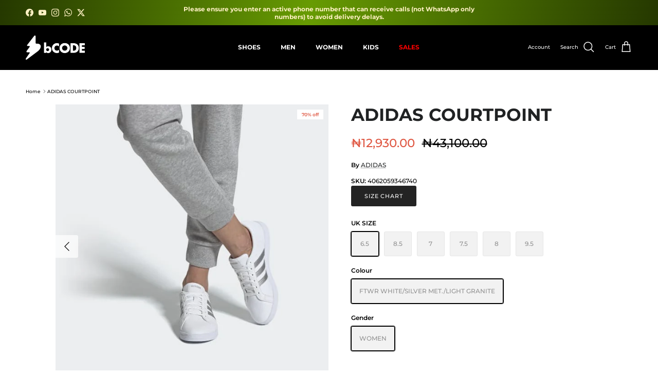

--- FILE ---
content_type: text/html; charset=utf-8
request_url: https://www.shopbcode.com/products/fw7376-adidas-courtpoint
body_size: 41200
content:
<!doctype html>
<html class="no-js" lang="en" dir="ltr">
<head><meta charset="utf-8">
<meta name="viewport" content="width=device-width,initial-scale=1">
<title>ADIDAS COURTPOINT &ndash; bCODE - Your Online Fashion Retail Store </title><link rel="canonical" href="https://www.shopbcode.com/products/fw7376-adidas-courtpoint"><link rel="icon" href="//www.shopbcode.com/cdn/shop/files/bcode_favicon.png?crop=center&height=48&v=1729508333&width=48" type="image/png">
  <link rel="apple-touch-icon" href="//www.shopbcode.com/cdn/shop/files/bcode_favicon.png?crop=center&height=180&v=1729508333&width=180"><meta name="description" content="Sleek design. Timeless look. These Adidas tennis-inspired shoes have a modern design and a synthetic leather upper. Subtle sophistication that&#39;s great for sitting courtside, lounging cafe-side or just getting where you need to go. Â  SPECIFICATIONS Regular fit Lace closure Synthetic leather upper Soft feel Sleek traine"><meta property="og:site_name" content="bCODE - Your Online Fashion Retail Store ">
<meta property="og:url" content="https://www.shopbcode.com/products/fw7376-adidas-courtpoint">
<meta property="og:title" content="ADIDAS COURTPOINT">
<meta property="og:type" content="product">
<meta property="og:description" content="Sleek design. Timeless look. These Adidas tennis-inspired shoes have a modern design and a synthetic leather upper. Subtle sophistication that&#39;s great for sitting courtside, lounging cafe-side or just getting where you need to go. Â  SPECIFICATIONS Regular fit Lace closure Synthetic leather upper Soft feel Sleek traine"><meta property="og:image" content="http://www.shopbcode.com/cdn/shop/products/Courtpoint_X_Shoes_White_FW7376.jpg?crop=center&height=1200&v=1757347643&width=1200">
  <meta property="og:image:secure_url" content="https://www.shopbcode.com/cdn/shop/products/Courtpoint_X_Shoes_White_FW7376.jpg?crop=center&height=1200&v=1757347643&width=1200">
  <meta property="og:image:width" content="600">
  <meta property="og:image:height" content="600"><meta property="og:price:amount" content="12,930.00">
  <meta property="og:price:currency" content="NGN"><meta name="twitter:site" content="@shopthebcode"><meta name="twitter:card" content="summary_large_image">
<meta name="twitter:title" content="ADIDAS COURTPOINT">
<meta name="twitter:description" content="Sleek design. Timeless look. These Adidas tennis-inspired shoes have a modern design and a synthetic leather upper. Subtle sophistication that&#39;s great for sitting courtside, lounging cafe-side or just getting where you need to go. Â  SPECIFICATIONS Regular fit Lace closure Synthetic leather upper Soft feel Sleek traine">
<style>@font-face {
  font-family: Montserrat;
  font-weight: 500;
  font-style: normal;
  font-display: fallback;
  src: url("//www.shopbcode.com/cdn/fonts/montserrat/montserrat_n5.07ef3781d9c78c8b93c98419da7ad4fbeebb6635.woff2") format("woff2"),
       url("//www.shopbcode.com/cdn/fonts/montserrat/montserrat_n5.adf9b4bd8b0e4f55a0b203cdd84512667e0d5e4d.woff") format("woff");
}
@font-face {
  font-family: Montserrat;
  font-weight: 700;
  font-style: normal;
  font-display: fallback;
  src: url("//www.shopbcode.com/cdn/fonts/montserrat/montserrat_n7.3c434e22befd5c18a6b4afadb1e3d77c128c7939.woff2") format("woff2"),
       url("//www.shopbcode.com/cdn/fonts/montserrat/montserrat_n7.5d9fa6e2cae713c8fb539a9876489d86207fe957.woff") format("woff");
}
@font-face {
  font-family: Montserrat;
  font-weight: 500;
  font-style: normal;
  font-display: fallback;
  src: url("//www.shopbcode.com/cdn/fonts/montserrat/montserrat_n5.07ef3781d9c78c8b93c98419da7ad4fbeebb6635.woff2") format("woff2"),
       url("//www.shopbcode.com/cdn/fonts/montserrat/montserrat_n5.adf9b4bd8b0e4f55a0b203cdd84512667e0d5e4d.woff") format("woff");
}
@font-face {
  font-family: Montserrat;
  font-weight: 500;
  font-style: italic;
  font-display: fallback;
  src: url("//www.shopbcode.com/cdn/fonts/montserrat/montserrat_i5.d3a783eb0cc26f2fda1e99d1dfec3ebaea1dc164.woff2") format("woff2"),
       url("//www.shopbcode.com/cdn/fonts/montserrat/montserrat_i5.76d414ea3d56bb79ef992a9c62dce2e9063bc062.woff") format("woff");
}
@font-face {
  font-family: Montserrat;
  font-weight: 700;
  font-style: italic;
  font-display: fallback;
  src: url("//www.shopbcode.com/cdn/fonts/montserrat/montserrat_i7.a0d4a463df4f146567d871890ffb3c80408e7732.woff2") format("woff2"),
       url("//www.shopbcode.com/cdn/fonts/montserrat/montserrat_i7.f6ec9f2a0681acc6f8152c40921d2a4d2e1a2c78.woff") format("woff");
}
@font-face {
  font-family: Montserrat;
  font-weight: 700;
  font-style: normal;
  font-display: fallback;
  src: url("//www.shopbcode.com/cdn/fonts/montserrat/montserrat_n7.3c434e22befd5c18a6b4afadb1e3d77c128c7939.woff2") format("woff2"),
       url("//www.shopbcode.com/cdn/fonts/montserrat/montserrat_n7.5d9fa6e2cae713c8fb539a9876489d86207fe957.woff") format("woff");
}
@font-face {
  font-family: Montserrat;
  font-weight: 700;
  font-style: normal;
  font-display: fallback;
  src: url("//www.shopbcode.com/cdn/fonts/montserrat/montserrat_n7.3c434e22befd5c18a6b4afadb1e3d77c128c7939.woff2") format("woff2"),
       url("//www.shopbcode.com/cdn/fonts/montserrat/montserrat_n7.5d9fa6e2cae713c8fb539a9876489d86207fe957.woff") format("woff");
}
@font-face {
  font-family: Montserrat;
  font-weight: 700;
  font-style: normal;
  font-display: fallback;
  src: url("//www.shopbcode.com/cdn/fonts/montserrat/montserrat_n7.3c434e22befd5c18a6b4afadb1e3d77c128c7939.woff2") format("woff2"),
       url("//www.shopbcode.com/cdn/fonts/montserrat/montserrat_n7.5d9fa6e2cae713c8fb539a9876489d86207fe957.woff") format("woff");
}
@font-face {
  font-family: Montserrat;
  font-weight: 600;
  font-style: normal;
  font-display: fallback;
  src: url("//www.shopbcode.com/cdn/fonts/montserrat/montserrat_n6.1326b3e84230700ef15b3a29fb520639977513e0.woff2") format("woff2"),
       url("//www.shopbcode.com/cdn/fonts/montserrat/montserrat_n6.652f051080eb14192330daceed8cd53dfdc5ead9.woff") format("woff");
}
:root {
  --page-container-width:          2200px;
  --reading-container-width:       720px;
  --divider-opacity:               0.14;
  --gutter-large:                  30px;
  --gutter-desktop:                20px;
  --gutter-mobile:                 16px;
  --section-padding:               50px;
  --larger-section-padding:        80px;
  --larger-section-padding-mobile: 60px;
  --largest-section-padding:       110px;
  --aos-animate-duration:          0.6s;

  --base-font-family:              Montserrat, sans-serif;
  --base-font-weight:              500;
  --base-font-style:               normal;
  --heading-font-family:           Montserrat, sans-serif;
  --heading-font-weight:           700;
  --heading-font-style:            normal;
  --heading-font-letter-spacing:   normal;
  --logo-font-family:              Montserrat, sans-serif;
  --logo-font-weight:              700;
  --logo-font-style:               normal;
  --nav-font-family:               Montserrat, sans-serif;
  --nav-font-weight:               700;
  --nav-font-style:                normal;

  --base-text-size:12px;
  --base-line-height:              1.6;
  --input-text-size:16px;
  --smaller-text-size-1:10px;
  --smaller-text-size-2:14px;
  --smaller-text-size-3:9px;
  --smaller-text-size-4:8px;
  --larger-text-size:34px;
  --super-large-text-size:60px;
  --super-large-mobile-text-size:27px;
  --larger-mobile-text-size:27px;
  --logo-text-size:28px;--btn-letter-spacing: 0.08em;
    --btn-text-transform: uppercase;
    --button-text-size: 11px;
    --quickbuy-button-text-size: 11;
    --small-feature-link-font-size: 0.75em;
    --input-btn-padding-top: 1.2em;
    --input-btn-padding-bottom: 1.2em;--heading-text-transform:uppercase;
  --nav-text-size:                      12px;
  --mobile-menu-font-weight:            600;

  --body-bg-color:                      255 255 255;
  --bg-color:                           255 255 255;
  --body-text-color:                    0 0 0;
  --text-color:                         0 0 0;

  --header-text-col:                    #ffffff;--header-text-hover-col:             var(--main-nav-link-hover-col);--header-bg-col:                     #000000;
  --heading-color:                     32 34 35;
  --body-heading-color:                32 34 35;
  --heading-divider-col:               #ffffff;

  --logo-col:                          #202223;
  --main-nav-bg:                       #000000;
  --main-nav-link-col:                 #ffffff;
  --main-nav-link-hover-col:           #fff1c4;
  --main-nav-link-featured-col:        #ff0000;

  --link-color:                        32 34 35;
  --body-link-color:                   32 34 35;

  --btn-bg-color:                        35 35 35;
  --btn-bg-hover-color:                  0 0 0;
  --btn-border-color:                    35 35 35;
  --btn-border-hover-color:              0 0 0;
  --btn-text-color:                      255 255 255;
  --btn-text-hover-color:                255 255 255;--btn-alt-bg-color:                    255 255 255;
  --btn-alt-text-color:                  35 35 35;
  --btn-alt-border-color:                35 35 35;
  --btn-alt-border-hover-color:          35 35 35;--btn-ter-bg-color:                    235 235 235;
  --btn-ter-text-color:                  0 0 0;
  --btn-ter-bg-hover-color:              35 35 35;
  --btn-ter-text-hover-color:            255 255 255;--btn-border-radius: 3px;
    --btn-inspired-border-radius: 3px;--color-scheme-default:                             #ffffff;
  --color-scheme-default-color:                       255 255 255;
  --color-scheme-default-text-color:                  0 0 0;
  --color-scheme-default-head-color:                  32 34 35;
  --color-scheme-default-link-color:                  32 34 35;
  --color-scheme-default-btn-text-color:              255 255 255;
  --color-scheme-default-btn-text-hover-color:        255 255 255;
  --color-scheme-default-btn-bg-color:                35 35 35;
  --color-scheme-default-btn-bg-hover-color:          0 0 0;
  --color-scheme-default-btn-border-color:            35 35 35;
  --color-scheme-default-btn-border-hover-color:      0 0 0;
  --color-scheme-default-btn-alt-text-color:          35 35 35;
  --color-scheme-default-btn-alt-bg-color:            255 255 255;
  --color-scheme-default-btn-alt-border-color:        35 35 35;
  --color-scheme-default-btn-alt-border-hover-color:  35 35 35;

  --color-scheme-1:                             #f2f2f2;
  --color-scheme-1-color:                       242 242 242;
  --color-scheme-1-text-color:                  255 255 255;
  --color-scheme-1-head-color:                  0 0 0;
  --color-scheme-1-link-color:                  255 255 255;
  --color-scheme-1-btn-text-color:              255 255 255;
  --color-scheme-1-btn-text-hover-color:        255 255 255;
  --color-scheme-1-btn-bg-color:                35 35 35;
  --color-scheme-1-btn-bg-hover-color:          0 0 0;
  --color-scheme-1-btn-border-color:            35 35 35;
  --color-scheme-1-btn-border-hover-color:      0 0 0;
  --color-scheme-1-btn-alt-text-color:          0 0 0;
  --color-scheme-1-btn-alt-bg-color:            255 255 255;
  --color-scheme-1-btn-alt-border-color:        0 0 0;
  --color-scheme-1-btn-alt-border-hover-color:  0 0 0;

  --color-scheme-2:                             #060505;
  --color-scheme-2-color:                       6 5 5;
  --color-scheme-2-text-color:                  255 255 255;
  --color-scheme-2-head-color:                  255 255 255;
  --color-scheme-2-link-color:                  255 255 255;
  --color-scheme-2-btn-text-color:              255 255 255;
  --color-scheme-2-btn-text-hover-color:        255 255 255;
  --color-scheme-2-btn-bg-color:                0 0 0;
  --color-scheme-2-btn-bg-hover-color:          0 0 0;
  --color-scheme-2-btn-border-color:            0 0 0;
  --color-scheme-2-btn-border-hover-color:      0 0 0;
  --color-scheme-2-btn-alt-text-color:          255 255 255;
  --color-scheme-2-btn-alt-bg-color:            0 0 0;
  --color-scheme-2-btn-alt-border-color:        255 255 255;
  --color-scheme-2-btn-alt-border-hover-color:  255 255 255;

  /* Shop Pay payment terms */
  --payment-terms-background-color:    #ffffff;--quickbuy-bg: 255 255 255;--body-input-background-color:       rgb(var(--body-bg-color));
  --input-background-color:            rgb(var(--body-bg-color));
  --body-input-text-color:             var(--body-text-color);
  --input-text-color:                  var(--body-text-color);
  --body-input-border-color:           rgb(191, 191, 191);
  --input-border-color:                rgb(191, 191, 191);
  --input-border-color-hover:          rgb(115, 115, 115);
  --input-border-color-active:         rgb(0, 0, 0);

  --swatch-cross-svg:                  url("data:image/svg+xml,%3Csvg xmlns='http://www.w3.org/2000/svg' width='240' height='240' viewBox='0 0 24 24' fill='none' stroke='rgb(191, 191, 191)' stroke-width='0.09' preserveAspectRatio='none' %3E%3Cline x1='24' y1='0' x2='0' y2='24'%3E%3C/line%3E%3C/svg%3E");
  --swatch-cross-hover:                url("data:image/svg+xml,%3Csvg xmlns='http://www.w3.org/2000/svg' width='240' height='240' viewBox='0 0 24 24' fill='none' stroke='rgb(115, 115, 115)' stroke-width='0.09' preserveAspectRatio='none' %3E%3Cline x1='24' y1='0' x2='0' y2='24'%3E%3C/line%3E%3C/svg%3E");
  --swatch-cross-active:               url("data:image/svg+xml,%3Csvg xmlns='http://www.w3.org/2000/svg' width='240' height='240' viewBox='0 0 24 24' fill='none' stroke='rgb(0, 0, 0)' stroke-width='0.09' preserveAspectRatio='none' %3E%3Cline x1='24' y1='0' x2='0' y2='24'%3E%3C/line%3E%3C/svg%3E");

  --footer-divider-col:                #e0e0e0;
  --footer-text-col:                   0 0 0;
  --footer-heading-col:                32 34 35;
  --footer-bg-col:                     255 255 255;--product-label-overlay-justify: flex-start;--product-label-overlay-align: flex-start;--product-label-overlay-reduction-text:   #df5641;
  --product-label-overlay-reduction-bg:     #ffffff;
  --product-label-overlay-reduction-text-weight: 600;
  --product-label-overlay-stock-text:       #6d7175;
  --product-label-overlay-stock-bg:         #ffffff;
  --product-label-overlay-new-text:         #ffffff;
  --product-label-overlay-new-bg:           #013299;
  --product-label-overlay-meta-text:        #ffffff;
  --product-label-overlay-meta-bg:          #09728c;
  --product-label-sale-text:                #df5641;
  --product-label-sold-text:                #202223;
  --product-label-preorder-text:            #000000;

  --product-block-crop-align:               center;

  
  --product-block-price-align:              flex-start;
  --product-block-price-item-margin-start:  initial;
  --product-block-price-item-margin-end:    .5rem;
  

  

  --collection-block-image-position:   center center;

  --swatch-picker-image-size:          68px;
  --swatch-crop-align:                 center center;

  --image-overlay-text-color:          255 255 255;--image-overlay-bg:                  rgba(0, 0, 0, 0.3);
  --image-overlay-shadow-start:        rgb(0 0 0 / 0.2);
  --image-overlay-box-opacity:         1.0;--product-inventory-ok-box-color:            #f2faf0;
  --product-inventory-ok-text-color:           #008060;
  --product-inventory-ok-icon-box-fill-color:  #fff;
  --product-inventory-low-box-color:           #fcf1cd;
  --product-inventory-low-text-color:          #dd9a1a;
  --product-inventory-low-icon-box-fill-color: #fff;
  --product-inventory-low-text-color-channels: 0, 128, 96;
  --product-inventory-ok-text-color-channels:  221, 154, 26;

  --rating-star-color: 109 113 117;--overlay-align-left: start;
    --overlay-align-right: end;}html[dir=rtl] {
  --overlay-right-text-m-left: 0;
  --overlay-right-text-m-right: auto;
  --overlay-left-shadow-left-left: 15%;
  --overlay-left-shadow-left-right: -50%;
  --overlay-left-shadow-right-left: -85%;
  --overlay-left-shadow-right-right: 0;
}::selection {
    background: rgb(var(--body-heading-color));
    color: rgb(var(--body-bg-color));
  }
  ::-moz-selection {
    background: rgb(var(--body-heading-color));
    color: rgb(var(--body-bg-color));
  }.navigation .h1 {
  color: inherit !important;
}.use-color-scheme--default {
  --product-label-sale-text:           #df5641;
  --product-label-sold-text:           #202223;
  --product-label-preorder-text:       #000000;
  --input-background-color:            rgb(var(--body-bg-color));
  --input-text-color:                  var(--body-input-text-color);
  --input-border-color:                rgb(191, 191, 191);
  --input-border-color-hover:          rgb(115, 115, 115);
  --input-border-color-active:         rgb(0, 0, 0);
}</style>

  <link href="//www.shopbcode.com/cdn/shop/t/52/assets/main.css?v=172312757779536793001758208165" rel="stylesheet" type="text/css" media="all" />
<link rel="preload" as="font" href="//www.shopbcode.com/cdn/fonts/montserrat/montserrat_n5.07ef3781d9c78c8b93c98419da7ad4fbeebb6635.woff2" type="font/woff2" crossorigin><link rel="preload" as="font" href="//www.shopbcode.com/cdn/fonts/montserrat/montserrat_n7.3c434e22befd5c18a6b4afadb1e3d77c128c7939.woff2" type="font/woff2" crossorigin><script>
    document.documentElement.className = document.documentElement.className.replace('no-js', 'js');

    window.theme = {
      info: {
        name: 'Symmetry',
        version: '8.0.0'
      },
      device: {
        hasTouch: window.matchMedia('(any-pointer: coarse)').matches,
        hasHover: window.matchMedia('(hover: hover)').matches
      },
      mediaQueries: {
        md: '(min-width: 768px)',
        productMediaCarouselBreak: '(min-width: 1041px)'
      },
      routes: {
        base: 'https://www.shopbcode.com',
        cart: '/cart',
        cartAdd: '/cart/add.js',
        cartUpdate: '/cart/update.js',
        predictiveSearch: '/search/suggest'
      },
      strings: {
        cartTermsConfirmation: "You must agree to the terms and conditions before continuing.",
        cartItemsQuantityError: "You can only add [QUANTITY] of this item to your cart.",
        generalSearchViewAll: "View all search results",
        noStock: "Sold out",
        noVariant: "Unavailable",
        productsProductChooseA: "Choose a",
        generalSearchPages: "Pages",
        generalSearchNoResultsWithoutTerms: "Sorry, we couldnʼt find any results",
        shippingCalculator: {
          singleRate: "There is one shipping rate for this destination:",
          multipleRates: "There are multiple shipping rates for this destination:",
          noRates: "We do not ship to this destination."
        },
        regularPrice: "Regular price",
        salePrice: "Sale price"
      },
      settings: {
        moneyWithCurrencyFormat: "₦{{amount}} NGN",
        cartType: "drawer",
        afterAddToCart: "notification",
        quickbuyStyle: "button",
        externalLinksNewTab: true,
        internalLinksSmoothScroll: true
      }
    }

    theme.inlineNavigationCheck = function() {
      var pageHeader = document.querySelector('.pageheader'),
          inlineNavContainer = pageHeader.querySelector('.logo-area__left__inner'),
          inlineNav = inlineNavContainer.querySelector('.navigation--left');
      if (inlineNav && getComputedStyle(inlineNav).display != 'none') {
        var inlineMenuCentered = document.querySelector('.pageheader--layout-inline-menu-center'),
            logoContainer = document.querySelector('.logo-area__middle__inner');
        if(inlineMenuCentered) {
          var rightWidth = document.querySelector('.logo-area__right__inner').clientWidth,
              middleWidth = logoContainer.clientWidth,
              logoArea = document.querySelector('.logo-area'),
              computedLogoAreaStyle = getComputedStyle(logoArea),
              logoAreaInnerWidth = logoArea.clientWidth - Math.ceil(parseFloat(computedLogoAreaStyle.paddingLeft)) - Math.ceil(parseFloat(computedLogoAreaStyle.paddingRight)),
              availableNavWidth = logoAreaInnerWidth - Math.max(rightWidth, middleWidth) * 2 - 40;
          inlineNavContainer.style.maxWidth = availableNavWidth + 'px';
        }

        var firstInlineNavLink = inlineNav.querySelector('.navigation__item:first-child'),
            lastInlineNavLink = inlineNav.querySelector('.navigation__item:last-child');
        if (lastInlineNavLink) {
          var inlineNavWidth = null;
          if(document.querySelector('html[dir=rtl]')) {
            inlineNavWidth = firstInlineNavLink.offsetLeft - lastInlineNavLink.offsetLeft + firstInlineNavLink.offsetWidth;
          } else {
            inlineNavWidth = lastInlineNavLink.offsetLeft - firstInlineNavLink.offsetLeft + lastInlineNavLink.offsetWidth;
          }
          if (inlineNavContainer.offsetWidth >= inlineNavWidth) {
            pageHeader.classList.add('pageheader--layout-inline-permitted');
            var tallLogo = logoContainer.clientHeight > lastInlineNavLink.clientHeight + 20;
            if (tallLogo) {
              inlineNav.classList.add('navigation--tight-underline');
            } else {
              inlineNav.classList.remove('navigation--tight-underline');
            }
          } else {
            pageHeader.classList.remove('pageheader--layout-inline-permitted');
          }
        }
      }
    };

    theme.setInitialHeaderHeightProperty = () => {
      const section = document.querySelector('.section-header');
      if (section) {
        document.documentElement.style.setProperty('--theme-header-height', Math.ceil(section.clientHeight) + 'px');
      }
    };
  </script>

  <script src="//www.shopbcode.com/cdn/shop/t/52/assets/main.js?v=150891663519462644191758208165" defer></script>
    <script src="//www.shopbcode.com/cdn/shop/t/52/assets/animate-on-scroll.js?v=15249566486942820451758208165" defer></script>
    <link href="//www.shopbcode.com/cdn/shop/t/52/assets/animate-on-scroll.css?v=135962721104954213331758208165" rel="stylesheet" type="text/css" media="all" />
  

  <script>window.performance && window.performance.mark && window.performance.mark('shopify.content_for_header.start');</script><meta name="facebook-domain-verification" content="ozl9x4arzm1bmk1q3qkg3rs2dck9ca">
<meta name="google-site-verification" content="YyHde7dDF58IWn-ZMIZ-ayCb5tuBwE0AOv4hVhbMIY4">
<meta id="shopify-digital-wallet" name="shopify-digital-wallet" content="/7777419322/digital_wallets/dialog">
<link rel="alternate" type="application/json+oembed" href="https://www.shopbcode.com/products/fw7376-adidas-courtpoint.oembed">
<script async="async" src="/checkouts/internal/preloads.js?locale=en-NG"></script>
<script id="shopify-features" type="application/json">{"accessToken":"bed2b0c0e87fa91af8bca6a9790e8859","betas":["rich-media-storefront-analytics"],"domain":"www.shopbcode.com","predictiveSearch":true,"shopId":7777419322,"locale":"en"}</script>
<script>var Shopify = Shopify || {};
Shopify.shop = "skechers-nigeria.myshopify.com";
Shopify.locale = "en";
Shopify.currency = {"active":"NGN","rate":"1.0"};
Shopify.country = "NG";
Shopify.theme = {"name":"Updated Main - 18\/09","id":178406490399,"schema_name":"Symmetry","schema_version":"8.0.0","theme_store_id":568,"role":"main"};
Shopify.theme.handle = "null";
Shopify.theme.style = {"id":null,"handle":null};
Shopify.cdnHost = "www.shopbcode.com/cdn";
Shopify.routes = Shopify.routes || {};
Shopify.routes.root = "/";</script>
<script type="module">!function(o){(o.Shopify=o.Shopify||{}).modules=!0}(window);</script>
<script>!function(o){function n(){var o=[];function n(){o.push(Array.prototype.slice.apply(arguments))}return n.q=o,n}var t=o.Shopify=o.Shopify||{};t.loadFeatures=n(),t.autoloadFeatures=n()}(window);</script>
<script id="shop-js-analytics" type="application/json">{"pageType":"product"}</script>
<script defer="defer" async type="module" src="//www.shopbcode.com/cdn/shopifycloud/shop-js/modules/v2/client.init-shop-cart-sync_C5BV16lS.en.esm.js"></script>
<script defer="defer" async type="module" src="//www.shopbcode.com/cdn/shopifycloud/shop-js/modules/v2/chunk.common_CygWptCX.esm.js"></script>
<script type="module">
  await import("//www.shopbcode.com/cdn/shopifycloud/shop-js/modules/v2/client.init-shop-cart-sync_C5BV16lS.en.esm.js");
await import("//www.shopbcode.com/cdn/shopifycloud/shop-js/modules/v2/chunk.common_CygWptCX.esm.js");

  window.Shopify.SignInWithShop?.initShopCartSync?.({"fedCMEnabled":true,"windoidEnabled":true});

</script>
<script>(function() {
  var isLoaded = false;
  function asyncLoad() {
    if (isLoaded) return;
    isLoaded = true;
    var urls = ["\/\/code.tidio.co\/pnhgtlmv3x7riattckdnjye5g3w8vrtk.js?shop=skechers-nigeria.myshopify.com","\/\/cdn.ywxi.net\/js\/partner-shopify.js?shop=skechers-nigeria.myshopify.com","\/\/www.powr.io\/powr.js?powr-token=skechers-nigeria.myshopify.com\u0026external-type=shopify\u0026shop=skechers-nigeria.myshopify.com","https:\/\/storelocator.metizapps.com\/assets\/js\/app.js?shop=skechers-nigeria.myshopify.com","https:\/\/storelocator.metizapps.com\/assets\/js\/zipcode.js?shop=skechers-nigeria.myshopify.com","https:\/\/tools.luckyorange.com\/core\/lo.js?site-id=ead488ad\u0026shop=skechers-nigeria.myshopify.com","https:\/\/cdn.hextom.com\/js\/eventpromotionbar.js?shop=skechers-nigeria.myshopify.com"];
    for (var i = 0; i < urls.length; i++) {
      var s = document.createElement('script');
      s.type = 'text/javascript';
      s.async = true;
      s.src = urls[i];
      var x = document.getElementsByTagName('script')[0];
      x.parentNode.insertBefore(s, x);
    }
  };
  if(window.attachEvent) {
    window.attachEvent('onload', asyncLoad);
  } else {
    window.addEventListener('load', asyncLoad, false);
  }
})();</script>
<script id="__st">var __st={"a":7777419322,"offset":3600,"reqid":"c7f0dda5-594b-4f99-acc9-f1160d2eff77-1768737979","pageurl":"www.shopbcode.com\/products\/fw7376-adidas-courtpoint","u":"98cef24f81bc","p":"product","rtyp":"product","rid":6229219442860};</script>
<script>window.ShopifyPaypalV4VisibilityTracking = true;</script>
<script id="captcha-bootstrap">!function(){'use strict';const t='contact',e='account',n='new_comment',o=[[t,t],['blogs',n],['comments',n],[t,'customer']],c=[[e,'customer_login'],[e,'guest_login'],[e,'recover_customer_password'],[e,'create_customer']],r=t=>t.map((([t,e])=>`form[action*='/${t}']:not([data-nocaptcha='true']) input[name='form_type'][value='${e}']`)).join(','),a=t=>()=>t?[...document.querySelectorAll(t)].map((t=>t.form)):[];function s(){const t=[...o],e=r(t);return a(e)}const i='password',u='form_key',d=['recaptcha-v3-token','g-recaptcha-response','h-captcha-response',i],f=()=>{try{return window.sessionStorage}catch{return}},m='__shopify_v',_=t=>t.elements[u];function p(t,e,n=!1){try{const o=window.sessionStorage,c=JSON.parse(o.getItem(e)),{data:r}=function(t){const{data:e,action:n}=t;return t[m]||n?{data:e,action:n}:{data:t,action:n}}(c);for(const[e,n]of Object.entries(r))t.elements[e]&&(t.elements[e].value=n);n&&o.removeItem(e)}catch(o){console.error('form repopulation failed',{error:o})}}const l='form_type',E='cptcha';function T(t){t.dataset[E]=!0}const w=window,h=w.document,L='Shopify',v='ce_forms',y='captcha';let A=!1;((t,e)=>{const n=(g='f06e6c50-85a8-45c8-87d0-21a2b65856fe',I='https://cdn.shopify.com/shopifycloud/storefront-forms-hcaptcha/ce_storefront_forms_captcha_hcaptcha.v1.5.2.iife.js',D={infoText:'Protected by hCaptcha',privacyText:'Privacy',termsText:'Terms'},(t,e,n)=>{const o=w[L][v],c=o.bindForm;if(c)return c(t,g,e,D).then(n);var r;o.q.push([[t,g,e,D],n]),r=I,A||(h.body.append(Object.assign(h.createElement('script'),{id:'captcha-provider',async:!0,src:r})),A=!0)});var g,I,D;w[L]=w[L]||{},w[L][v]=w[L][v]||{},w[L][v].q=[],w[L][y]=w[L][y]||{},w[L][y].protect=function(t,e){n(t,void 0,e),T(t)},Object.freeze(w[L][y]),function(t,e,n,w,h,L){const[v,y,A,g]=function(t,e,n){const i=e?o:[],u=t?c:[],d=[...i,...u],f=r(d),m=r(i),_=r(d.filter((([t,e])=>n.includes(e))));return[a(f),a(m),a(_),s()]}(w,h,L),I=t=>{const e=t.target;return e instanceof HTMLFormElement?e:e&&e.form},D=t=>v().includes(t);t.addEventListener('submit',(t=>{const e=I(t);if(!e)return;const n=D(e)&&!e.dataset.hcaptchaBound&&!e.dataset.recaptchaBound,o=_(e),c=g().includes(e)&&(!o||!o.value);(n||c)&&t.preventDefault(),c&&!n&&(function(t){try{if(!f())return;!function(t){const e=f();if(!e)return;const n=_(t);if(!n)return;const o=n.value;o&&e.removeItem(o)}(t);const e=Array.from(Array(32),(()=>Math.random().toString(36)[2])).join('');!function(t,e){_(t)||t.append(Object.assign(document.createElement('input'),{type:'hidden',name:u})),t.elements[u].value=e}(t,e),function(t,e){const n=f();if(!n)return;const o=[...t.querySelectorAll(`input[type='${i}']`)].map((({name:t})=>t)),c=[...d,...o],r={};for(const[a,s]of new FormData(t).entries())c.includes(a)||(r[a]=s);n.setItem(e,JSON.stringify({[m]:1,action:t.action,data:r}))}(t,e)}catch(e){console.error('failed to persist form',e)}}(e),e.submit())}));const S=(t,e)=>{t&&!t.dataset[E]&&(n(t,e.some((e=>e===t))),T(t))};for(const o of['focusin','change'])t.addEventListener(o,(t=>{const e=I(t);D(e)&&S(e,y())}));const B=e.get('form_key'),M=e.get(l),P=B&&M;t.addEventListener('DOMContentLoaded',(()=>{const t=y();if(P)for(const e of t)e.elements[l].value===M&&p(e,B);[...new Set([...A(),...v().filter((t=>'true'===t.dataset.shopifyCaptcha))])].forEach((e=>S(e,t)))}))}(h,new URLSearchParams(w.location.search),n,t,e,['guest_login'])})(!0,!0)}();</script>
<script integrity="sha256-4kQ18oKyAcykRKYeNunJcIwy7WH5gtpwJnB7kiuLZ1E=" data-source-attribution="shopify.loadfeatures" defer="defer" src="//www.shopbcode.com/cdn/shopifycloud/storefront/assets/storefront/load_feature-a0a9edcb.js" crossorigin="anonymous"></script>
<script data-source-attribution="shopify.dynamic_checkout.dynamic.init">var Shopify=Shopify||{};Shopify.PaymentButton=Shopify.PaymentButton||{isStorefrontPortableWallets:!0,init:function(){window.Shopify.PaymentButton.init=function(){};var t=document.createElement("script");t.src="https://www.shopbcode.com/cdn/shopifycloud/portable-wallets/latest/portable-wallets.en.js",t.type="module",document.head.appendChild(t)}};
</script>
<script data-source-attribution="shopify.dynamic_checkout.buyer_consent">
  function portableWalletsHideBuyerConsent(e){var t=document.getElementById("shopify-buyer-consent"),n=document.getElementById("shopify-subscription-policy-button");t&&n&&(t.classList.add("hidden"),t.setAttribute("aria-hidden","true"),n.removeEventListener("click",e))}function portableWalletsShowBuyerConsent(e){var t=document.getElementById("shopify-buyer-consent"),n=document.getElementById("shopify-subscription-policy-button");t&&n&&(t.classList.remove("hidden"),t.removeAttribute("aria-hidden"),n.addEventListener("click",e))}window.Shopify?.PaymentButton&&(window.Shopify.PaymentButton.hideBuyerConsent=portableWalletsHideBuyerConsent,window.Shopify.PaymentButton.showBuyerConsent=portableWalletsShowBuyerConsent);
</script>
<script data-source-attribution="shopify.dynamic_checkout.cart.bootstrap">document.addEventListener("DOMContentLoaded",(function(){function t(){return document.querySelector("shopify-accelerated-checkout-cart, shopify-accelerated-checkout")}if(t())Shopify.PaymentButton.init();else{new MutationObserver((function(e,n){t()&&(Shopify.PaymentButton.init(),n.disconnect())})).observe(document.body,{childList:!0,subtree:!0})}}));
</script>
<script id="sections-script" data-sections="related-products,footer" defer="defer" src="//www.shopbcode.com/cdn/shop/t/52/compiled_assets/scripts.js?32753"></script>
<script>window.performance && window.performance.mark && window.performance.mark('shopify.content_for_header.end');</script>
<!-- CC Custom Head Start --><!-- CC Custom Head End --><script src="https://cdn.shopify.com/extensions/019bb80a-466a-71df-980f-88082c38b6cf/8a22979f73c40a316bbd935441390f3cf0e21b81-25284/assets/algolia_autocomplete.js" type="text/javascript" defer="defer"></script>
<link href="https://monorail-edge.shopifysvc.com" rel="dns-prefetch">
<script>(function(){if ("sendBeacon" in navigator && "performance" in window) {try {var session_token_from_headers = performance.getEntriesByType('navigation')[0].serverTiming.find(x => x.name == '_s').description;} catch {var session_token_from_headers = undefined;}var session_cookie_matches = document.cookie.match(/_shopify_s=([^;]*)/);var session_token_from_cookie = session_cookie_matches && session_cookie_matches.length === 2 ? session_cookie_matches[1] : "";var session_token = session_token_from_headers || session_token_from_cookie || "";function handle_abandonment_event(e) {var entries = performance.getEntries().filter(function(entry) {return /monorail-edge.shopifysvc.com/.test(entry.name);});if (!window.abandonment_tracked && entries.length === 0) {window.abandonment_tracked = true;var currentMs = Date.now();var navigation_start = performance.timing.navigationStart;var payload = {shop_id: 7777419322,url: window.location.href,navigation_start,duration: currentMs - navigation_start,session_token,page_type: "product"};window.navigator.sendBeacon("https://monorail-edge.shopifysvc.com/v1/produce", JSON.stringify({schema_id: "online_store_buyer_site_abandonment/1.1",payload: payload,metadata: {event_created_at_ms: currentMs,event_sent_at_ms: currentMs}}));}}window.addEventListener('pagehide', handle_abandonment_event);}}());</script>
<script id="web-pixels-manager-setup">(function e(e,d,r,n,o){if(void 0===o&&(o={}),!Boolean(null===(a=null===(i=window.Shopify)||void 0===i?void 0:i.analytics)||void 0===a?void 0:a.replayQueue)){var i,a;window.Shopify=window.Shopify||{};var t=window.Shopify;t.analytics=t.analytics||{};var s=t.analytics;s.replayQueue=[],s.publish=function(e,d,r){return s.replayQueue.push([e,d,r]),!0};try{self.performance.mark("wpm:start")}catch(e){}var l=function(){var e={modern:/Edge?\/(1{2}[4-9]|1[2-9]\d|[2-9]\d{2}|\d{4,})\.\d+(\.\d+|)|Firefox\/(1{2}[4-9]|1[2-9]\d|[2-9]\d{2}|\d{4,})\.\d+(\.\d+|)|Chrom(ium|e)\/(9{2}|\d{3,})\.\d+(\.\d+|)|(Maci|X1{2}).+ Version\/(15\.\d+|(1[6-9]|[2-9]\d|\d{3,})\.\d+)([,.]\d+|)( \(\w+\)|)( Mobile\/\w+|) Safari\/|Chrome.+OPR\/(9{2}|\d{3,})\.\d+\.\d+|(CPU[ +]OS|iPhone[ +]OS|CPU[ +]iPhone|CPU IPhone OS|CPU iPad OS)[ +]+(15[._]\d+|(1[6-9]|[2-9]\d|\d{3,})[._]\d+)([._]\d+|)|Android:?[ /-](13[3-9]|1[4-9]\d|[2-9]\d{2}|\d{4,})(\.\d+|)(\.\d+|)|Android.+Firefox\/(13[5-9]|1[4-9]\d|[2-9]\d{2}|\d{4,})\.\d+(\.\d+|)|Android.+Chrom(ium|e)\/(13[3-9]|1[4-9]\d|[2-9]\d{2}|\d{4,})\.\d+(\.\d+|)|SamsungBrowser\/([2-9]\d|\d{3,})\.\d+/,legacy:/Edge?\/(1[6-9]|[2-9]\d|\d{3,})\.\d+(\.\d+|)|Firefox\/(5[4-9]|[6-9]\d|\d{3,})\.\d+(\.\d+|)|Chrom(ium|e)\/(5[1-9]|[6-9]\d|\d{3,})\.\d+(\.\d+|)([\d.]+$|.*Safari\/(?![\d.]+ Edge\/[\d.]+$))|(Maci|X1{2}).+ Version\/(10\.\d+|(1[1-9]|[2-9]\d|\d{3,})\.\d+)([,.]\d+|)( \(\w+\)|)( Mobile\/\w+|) Safari\/|Chrome.+OPR\/(3[89]|[4-9]\d|\d{3,})\.\d+\.\d+|(CPU[ +]OS|iPhone[ +]OS|CPU[ +]iPhone|CPU IPhone OS|CPU iPad OS)[ +]+(10[._]\d+|(1[1-9]|[2-9]\d|\d{3,})[._]\d+)([._]\d+|)|Android:?[ /-](13[3-9]|1[4-9]\d|[2-9]\d{2}|\d{4,})(\.\d+|)(\.\d+|)|Mobile Safari.+OPR\/([89]\d|\d{3,})\.\d+\.\d+|Android.+Firefox\/(13[5-9]|1[4-9]\d|[2-9]\d{2}|\d{4,})\.\d+(\.\d+|)|Android.+Chrom(ium|e)\/(13[3-9]|1[4-9]\d|[2-9]\d{2}|\d{4,})\.\d+(\.\d+|)|Android.+(UC? ?Browser|UCWEB|U3)[ /]?(15\.([5-9]|\d{2,})|(1[6-9]|[2-9]\d|\d{3,})\.\d+)\.\d+|SamsungBrowser\/(5\.\d+|([6-9]|\d{2,})\.\d+)|Android.+MQ{2}Browser\/(14(\.(9|\d{2,})|)|(1[5-9]|[2-9]\d|\d{3,})(\.\d+|))(\.\d+|)|K[Aa][Ii]OS\/(3\.\d+|([4-9]|\d{2,})\.\d+)(\.\d+|)/},d=e.modern,r=e.legacy,n=navigator.userAgent;return n.match(d)?"modern":n.match(r)?"legacy":"unknown"}(),u="modern"===l?"modern":"legacy",c=(null!=n?n:{modern:"",legacy:""})[u],f=function(e){return[e.baseUrl,"/wpm","/b",e.hashVersion,"modern"===e.buildTarget?"m":"l",".js"].join("")}({baseUrl:d,hashVersion:r,buildTarget:u}),m=function(e){var d=e.version,r=e.bundleTarget,n=e.surface,o=e.pageUrl,i=e.monorailEndpoint;return{emit:function(e){var a=e.status,t=e.errorMsg,s=(new Date).getTime(),l=JSON.stringify({metadata:{event_sent_at_ms:s},events:[{schema_id:"web_pixels_manager_load/3.1",payload:{version:d,bundle_target:r,page_url:o,status:a,surface:n,error_msg:t},metadata:{event_created_at_ms:s}}]});if(!i)return console&&console.warn&&console.warn("[Web Pixels Manager] No Monorail endpoint provided, skipping logging."),!1;try{return self.navigator.sendBeacon.bind(self.navigator)(i,l)}catch(e){}var u=new XMLHttpRequest;try{return u.open("POST",i,!0),u.setRequestHeader("Content-Type","text/plain"),u.send(l),!0}catch(e){return console&&console.warn&&console.warn("[Web Pixels Manager] Got an unhandled error while logging to Monorail."),!1}}}}({version:r,bundleTarget:l,surface:e.surface,pageUrl:self.location.href,monorailEndpoint:e.monorailEndpoint});try{o.browserTarget=l,function(e){var d=e.src,r=e.async,n=void 0===r||r,o=e.onload,i=e.onerror,a=e.sri,t=e.scriptDataAttributes,s=void 0===t?{}:t,l=document.createElement("script"),u=document.querySelector("head"),c=document.querySelector("body");if(l.async=n,l.src=d,a&&(l.integrity=a,l.crossOrigin="anonymous"),s)for(var f in s)if(Object.prototype.hasOwnProperty.call(s,f))try{l.dataset[f]=s[f]}catch(e){}if(o&&l.addEventListener("load",o),i&&l.addEventListener("error",i),u)u.appendChild(l);else{if(!c)throw new Error("Did not find a head or body element to append the script");c.appendChild(l)}}({src:f,async:!0,onload:function(){if(!function(){var e,d;return Boolean(null===(d=null===(e=window.Shopify)||void 0===e?void 0:e.analytics)||void 0===d?void 0:d.initialized)}()){var d=window.webPixelsManager.init(e)||void 0;if(d){var r=window.Shopify.analytics;r.replayQueue.forEach((function(e){var r=e[0],n=e[1],o=e[2];d.publishCustomEvent(r,n,o)})),r.replayQueue=[],r.publish=d.publishCustomEvent,r.visitor=d.visitor,r.initialized=!0}}},onerror:function(){return m.emit({status:"failed",errorMsg:"".concat(f," has failed to load")})},sri:function(e){var d=/^sha384-[A-Za-z0-9+/=]+$/;return"string"==typeof e&&d.test(e)}(c)?c:"",scriptDataAttributes:o}),m.emit({status:"loading"})}catch(e){m.emit({status:"failed",errorMsg:(null==e?void 0:e.message)||"Unknown error"})}}})({shopId: 7777419322,storefrontBaseUrl: "https://www.shopbcode.com",extensionsBaseUrl: "https://extensions.shopifycdn.com/cdn/shopifycloud/web-pixels-manager",monorailEndpoint: "https://monorail-edge.shopifysvc.com/unstable/produce_batch",surface: "storefront-renderer",enabledBetaFlags: ["2dca8a86"],webPixelsConfigList: [{"id":"702087455","configuration":"{\"config\":\"{\\\"google_tag_ids\\\":[\\\"G-0VLRELHG04\\\",\\\"GT-TWMLVXR\\\",\\\"AW-16958387838\\\"],\\\"target_country\\\":\\\"NG\\\",\\\"gtag_events\\\":[{\\\"type\\\":\\\"begin_checkout\\\",\\\"action_label\\\":[\\\"G-0VLRELHG04\\\",\\\"AW-16958387838\\\"]},{\\\"type\\\":\\\"search\\\",\\\"action_label\\\":[\\\"G-0VLRELHG04\\\",\\\"AW-16958387838\\\"]},{\\\"type\\\":\\\"view_item\\\",\\\"action_label\\\":[\\\"G-0VLRELHG04\\\",\\\"MC-J157N1WYS3\\\",\\\"AW-16958387838\\\"]},{\\\"type\\\":\\\"purchase\\\",\\\"action_label\\\":[\\\"G-0VLRELHG04\\\",\\\"MC-J157N1WYS3\\\",\\\"AW-16958387838\\\"]},{\\\"type\\\":\\\"page_view\\\",\\\"action_label\\\":[\\\"G-0VLRELHG04\\\",\\\"MC-J157N1WYS3\\\",\\\"AW-16958387838\\\"]},{\\\"type\\\":\\\"add_payment_info\\\",\\\"action_label\\\":[\\\"G-0VLRELHG04\\\",\\\"AW-16958387838\\\"]},{\\\"type\\\":\\\"add_to_cart\\\",\\\"action_label\\\":[\\\"G-0VLRELHG04\\\",\\\"AW-16958387838\\\"]}],\\\"enable_monitoring_mode\\\":false}\"}","eventPayloadVersion":"v1","runtimeContext":"OPEN","scriptVersion":"b2a88bafab3e21179ed38636efcd8a93","type":"APP","apiClientId":1780363,"privacyPurposes":[],"dataSharingAdjustments":{"protectedCustomerApprovalScopes":["read_customer_address","read_customer_email","read_customer_name","read_customer_personal_data","read_customer_phone"]}},{"id":"220692767","configuration":"{\"myshopifyDomain\":\"skechers-nigeria.myshopify.com\"}","eventPayloadVersion":"v1","runtimeContext":"STRICT","scriptVersion":"23b97d18e2aa74363140dc29c9284e87","type":"APP","apiClientId":2775569,"privacyPurposes":["ANALYTICS","MARKETING","SALE_OF_DATA"],"dataSharingAdjustments":{"protectedCustomerApprovalScopes":["read_customer_address","read_customer_email","read_customer_name","read_customer_phone","read_customer_personal_data"]}},{"id":"72974623","configuration":"{\"siteId\":\"ead488ad\",\"environment\":\"production\"}","eventPayloadVersion":"v1","runtimeContext":"STRICT","scriptVersion":"c66f5762e80601f1bfc6799b894f5761","type":"APP","apiClientId":187969,"privacyPurposes":["ANALYTICS","MARKETING","SALE_OF_DATA"],"dataSharingAdjustments":{"protectedCustomerApprovalScopes":[]}},{"id":"137625887","eventPayloadVersion":"v1","runtimeContext":"LAX","scriptVersion":"1","type":"CUSTOM","privacyPurposes":["MARKETING"],"name":"Meta pixel (migrated)"},{"id":"shopify-app-pixel","configuration":"{}","eventPayloadVersion":"v1","runtimeContext":"STRICT","scriptVersion":"0450","apiClientId":"shopify-pixel","type":"APP","privacyPurposes":["ANALYTICS","MARKETING"]},{"id":"shopify-custom-pixel","eventPayloadVersion":"v1","runtimeContext":"LAX","scriptVersion":"0450","apiClientId":"shopify-pixel","type":"CUSTOM","privacyPurposes":["ANALYTICS","MARKETING"]}],isMerchantRequest: false,initData: {"shop":{"name":"bCODE - Your Online Fashion Retail Store ","paymentSettings":{"currencyCode":"NGN"},"myshopifyDomain":"skechers-nigeria.myshopify.com","countryCode":"NG","storefrontUrl":"https:\/\/www.shopbcode.com"},"customer":null,"cart":null,"checkout":null,"productVariants":[{"price":{"amount":12930.0,"currencyCode":"NGN"},"product":{"title":"ADIDAS COURTPOINT","vendor":"ADIDAS","id":"6229219442860","untranslatedTitle":"ADIDAS COURTPOINT","url":"\/products\/fw7376-adidas-courtpoint","type":"ADIDAS - WOMEN SHOES"},"id":"37967133474988","image":{"src":"\/\/www.shopbcode.com\/cdn\/shop\/products\/d0120e7cb2e256db4e4bd82a3fbaaaa4786e47d9.jpg?v=1757347643"},"sku":"4062059346740","title":"6.5 \/ FTWR WHITE\/SILVER MET.\/LIGHT GRANITE \/ WOMEN","untranslatedTitle":"6.5 \/ FTWR WHITE\/SILVER MET.\/LIGHT GRANITE \/ WOMEN"},{"price":{"amount":12930.0,"currencyCode":"NGN"},"product":{"title":"ADIDAS COURTPOINT","vendor":"ADIDAS","id":"6229219442860","untranslatedTitle":"ADIDAS COURTPOINT","url":"\/products\/fw7376-adidas-courtpoint","type":"ADIDAS - WOMEN SHOES"},"id":"37967133507756","image":{"src":"\/\/www.shopbcode.com\/cdn\/shop\/products\/d0120e7cb2e256db4e4bd82a3fbaaaa4786e47d9.jpg?v=1757347643"},"sku":"4062059346764","title":"8.5 \/ FTWR WHITE\/SILVER MET.\/LIGHT GRANITE \/ WOMEN","untranslatedTitle":"8.5 \/ FTWR WHITE\/SILVER MET.\/LIGHT GRANITE \/ WOMEN"},{"price":{"amount":12930.0,"currencyCode":"NGN"},"product":{"title":"ADIDAS COURTPOINT","vendor":"ADIDAS","id":"6229219442860","untranslatedTitle":"ADIDAS COURTPOINT","url":"\/products\/fw7376-adidas-courtpoint","type":"ADIDAS - WOMEN SHOES"},"id":"37967133540524","image":{"src":"\/\/www.shopbcode.com\/cdn\/shop\/products\/d0120e7cb2e256db4e4bd82a3fbaaaa4786e47d9.jpg?v=1757347643"},"sku":"4062059346795","title":"7 \/ FTWR WHITE\/SILVER MET.\/LIGHT GRANITE \/ WOMEN","untranslatedTitle":"7 \/ FTWR WHITE\/SILVER MET.\/LIGHT GRANITE \/ WOMEN"},{"price":{"amount":12930.0,"currencyCode":"NGN"},"product":{"title":"ADIDAS COURTPOINT","vendor":"ADIDAS","id":"6229219442860","untranslatedTitle":"ADIDAS COURTPOINT","url":"\/products\/fw7376-adidas-courtpoint","type":"ADIDAS - WOMEN SHOES"},"id":"37967133573292","image":{"src":"\/\/www.shopbcode.com\/cdn\/shop\/products\/d0120e7cb2e256db4e4bd82a3fbaaaa4786e47d9.jpg?v=1757347643"},"sku":"4062059346726","title":"7.5 \/ FTWR WHITE\/SILVER MET.\/LIGHT GRANITE \/ WOMEN","untranslatedTitle":"7.5 \/ FTWR WHITE\/SILVER MET.\/LIGHT GRANITE \/ WOMEN"},{"price":{"amount":12930.0,"currencyCode":"NGN"},"product":{"title":"ADIDAS COURTPOINT","vendor":"ADIDAS","id":"6229219442860","untranslatedTitle":"ADIDAS COURTPOINT","url":"\/products\/fw7376-adidas-courtpoint","type":"ADIDAS - WOMEN SHOES"},"id":"37967133606060","image":{"src":"\/\/www.shopbcode.com\/cdn\/shop\/products\/d0120e7cb2e256db4e4bd82a3fbaaaa4786e47d9.jpg?v=1757347643"},"sku":"4062059346757","title":"8 \/ FTWR WHITE\/SILVER MET.\/LIGHT GRANITE \/ WOMEN","untranslatedTitle":"8 \/ FTWR WHITE\/SILVER MET.\/LIGHT GRANITE \/ WOMEN"},{"price":{"amount":12930.0,"currencyCode":"NGN"},"product":{"title":"ADIDAS COURTPOINT","vendor":"ADIDAS","id":"6229219442860","untranslatedTitle":"ADIDAS COURTPOINT","url":"\/products\/fw7376-adidas-courtpoint","type":"ADIDAS - WOMEN SHOES"},"id":"37967133638828","image":{"src":"\/\/www.shopbcode.com\/cdn\/shop\/products\/d0120e7cb2e256db4e4bd82a3fbaaaa4786e47d9.jpg?v=1757347643"},"sku":"4062059346771","title":"9.5 \/ FTWR WHITE\/SILVER MET.\/LIGHT GRANITE \/ WOMEN","untranslatedTitle":"9.5 \/ FTWR WHITE\/SILVER MET.\/LIGHT GRANITE \/ WOMEN"}],"purchasingCompany":null},},"https://www.shopbcode.com/cdn","fcfee988w5aeb613cpc8e4bc33m6693e112",{"modern":"","legacy":""},{"shopId":"7777419322","storefrontBaseUrl":"https:\/\/www.shopbcode.com","extensionBaseUrl":"https:\/\/extensions.shopifycdn.com\/cdn\/shopifycloud\/web-pixels-manager","surface":"storefront-renderer","enabledBetaFlags":"[\"2dca8a86\"]","isMerchantRequest":"false","hashVersion":"fcfee988w5aeb613cpc8e4bc33m6693e112","publish":"custom","events":"[[\"page_viewed\",{}],[\"product_viewed\",{\"productVariant\":{\"price\":{\"amount\":12930.0,\"currencyCode\":\"NGN\"},\"product\":{\"title\":\"ADIDAS COURTPOINT\",\"vendor\":\"ADIDAS\",\"id\":\"6229219442860\",\"untranslatedTitle\":\"ADIDAS COURTPOINT\",\"url\":\"\/products\/fw7376-adidas-courtpoint\",\"type\":\"ADIDAS - WOMEN SHOES\"},\"id\":\"37967133474988\",\"image\":{\"src\":\"\/\/www.shopbcode.com\/cdn\/shop\/products\/d0120e7cb2e256db4e4bd82a3fbaaaa4786e47d9.jpg?v=1757347643\"},\"sku\":\"4062059346740\",\"title\":\"6.5 \/ FTWR WHITE\/SILVER MET.\/LIGHT GRANITE \/ WOMEN\",\"untranslatedTitle\":\"6.5 \/ FTWR WHITE\/SILVER MET.\/LIGHT GRANITE \/ WOMEN\"}}]]"});</script><script>
  window.ShopifyAnalytics = window.ShopifyAnalytics || {};
  window.ShopifyAnalytics.meta = window.ShopifyAnalytics.meta || {};
  window.ShopifyAnalytics.meta.currency = 'NGN';
  var meta = {"product":{"id":6229219442860,"gid":"gid:\/\/shopify\/Product\/6229219442860","vendor":"ADIDAS","type":"ADIDAS - WOMEN SHOES","handle":"fw7376-adidas-courtpoint","variants":[{"id":37967133474988,"price":1293000,"name":"ADIDAS COURTPOINT - 6.5 \/ FTWR WHITE\/SILVER MET.\/LIGHT GRANITE \/ WOMEN","public_title":"6.5 \/ FTWR WHITE\/SILVER MET.\/LIGHT GRANITE \/ WOMEN","sku":"4062059346740"},{"id":37967133507756,"price":1293000,"name":"ADIDAS COURTPOINT - 8.5 \/ FTWR WHITE\/SILVER MET.\/LIGHT GRANITE \/ WOMEN","public_title":"8.5 \/ FTWR WHITE\/SILVER MET.\/LIGHT GRANITE \/ WOMEN","sku":"4062059346764"},{"id":37967133540524,"price":1293000,"name":"ADIDAS COURTPOINT - 7 \/ FTWR WHITE\/SILVER MET.\/LIGHT GRANITE \/ WOMEN","public_title":"7 \/ FTWR WHITE\/SILVER MET.\/LIGHT GRANITE \/ WOMEN","sku":"4062059346795"},{"id":37967133573292,"price":1293000,"name":"ADIDAS COURTPOINT - 7.5 \/ FTWR WHITE\/SILVER MET.\/LIGHT GRANITE \/ WOMEN","public_title":"7.5 \/ FTWR WHITE\/SILVER MET.\/LIGHT GRANITE \/ WOMEN","sku":"4062059346726"},{"id":37967133606060,"price":1293000,"name":"ADIDAS COURTPOINT - 8 \/ FTWR WHITE\/SILVER MET.\/LIGHT GRANITE \/ WOMEN","public_title":"8 \/ FTWR WHITE\/SILVER MET.\/LIGHT GRANITE \/ WOMEN","sku":"4062059346757"},{"id":37967133638828,"price":1293000,"name":"ADIDAS COURTPOINT - 9.5 \/ FTWR WHITE\/SILVER MET.\/LIGHT GRANITE \/ WOMEN","public_title":"9.5 \/ FTWR WHITE\/SILVER MET.\/LIGHT GRANITE \/ WOMEN","sku":"4062059346771"}],"remote":false},"page":{"pageType":"product","resourceType":"product","resourceId":6229219442860,"requestId":"c7f0dda5-594b-4f99-acc9-f1160d2eff77-1768737979"}};
  for (var attr in meta) {
    window.ShopifyAnalytics.meta[attr] = meta[attr];
  }
</script>
<script class="analytics">
  (function () {
    var customDocumentWrite = function(content) {
      var jquery = null;

      if (window.jQuery) {
        jquery = window.jQuery;
      } else if (window.Checkout && window.Checkout.$) {
        jquery = window.Checkout.$;
      }

      if (jquery) {
        jquery('body').append(content);
      }
    };

    var hasLoggedConversion = function(token) {
      if (token) {
        return document.cookie.indexOf('loggedConversion=' + token) !== -1;
      }
      return false;
    }

    var setCookieIfConversion = function(token) {
      if (token) {
        var twoMonthsFromNow = new Date(Date.now());
        twoMonthsFromNow.setMonth(twoMonthsFromNow.getMonth() + 2);

        document.cookie = 'loggedConversion=' + token + '; expires=' + twoMonthsFromNow;
      }
    }

    var trekkie = window.ShopifyAnalytics.lib = window.trekkie = window.trekkie || [];
    if (trekkie.integrations) {
      return;
    }
    trekkie.methods = [
      'identify',
      'page',
      'ready',
      'track',
      'trackForm',
      'trackLink'
    ];
    trekkie.factory = function(method) {
      return function() {
        var args = Array.prototype.slice.call(arguments);
        args.unshift(method);
        trekkie.push(args);
        return trekkie;
      };
    };
    for (var i = 0; i < trekkie.methods.length; i++) {
      var key = trekkie.methods[i];
      trekkie[key] = trekkie.factory(key);
    }
    trekkie.load = function(config) {
      trekkie.config = config || {};
      trekkie.config.initialDocumentCookie = document.cookie;
      var first = document.getElementsByTagName('script')[0];
      var script = document.createElement('script');
      script.type = 'text/javascript';
      script.onerror = function(e) {
        var scriptFallback = document.createElement('script');
        scriptFallback.type = 'text/javascript';
        scriptFallback.onerror = function(error) {
                var Monorail = {
      produce: function produce(monorailDomain, schemaId, payload) {
        var currentMs = new Date().getTime();
        var event = {
          schema_id: schemaId,
          payload: payload,
          metadata: {
            event_created_at_ms: currentMs,
            event_sent_at_ms: currentMs
          }
        };
        return Monorail.sendRequest("https://" + monorailDomain + "/v1/produce", JSON.stringify(event));
      },
      sendRequest: function sendRequest(endpointUrl, payload) {
        // Try the sendBeacon API
        if (window && window.navigator && typeof window.navigator.sendBeacon === 'function' && typeof window.Blob === 'function' && !Monorail.isIos12()) {
          var blobData = new window.Blob([payload], {
            type: 'text/plain'
          });

          if (window.navigator.sendBeacon(endpointUrl, blobData)) {
            return true;
          } // sendBeacon was not successful

        } // XHR beacon

        var xhr = new XMLHttpRequest();

        try {
          xhr.open('POST', endpointUrl);
          xhr.setRequestHeader('Content-Type', 'text/plain');
          xhr.send(payload);
        } catch (e) {
          console.log(e);
        }

        return false;
      },
      isIos12: function isIos12() {
        return window.navigator.userAgent.lastIndexOf('iPhone; CPU iPhone OS 12_') !== -1 || window.navigator.userAgent.lastIndexOf('iPad; CPU OS 12_') !== -1;
      }
    };
    Monorail.produce('monorail-edge.shopifysvc.com',
      'trekkie_storefront_load_errors/1.1',
      {shop_id: 7777419322,
      theme_id: 178406490399,
      app_name: "storefront",
      context_url: window.location.href,
      source_url: "//www.shopbcode.com/cdn/s/trekkie.storefront.cd680fe47e6c39ca5d5df5f0a32d569bc48c0f27.min.js"});

        };
        scriptFallback.async = true;
        scriptFallback.src = '//www.shopbcode.com/cdn/s/trekkie.storefront.cd680fe47e6c39ca5d5df5f0a32d569bc48c0f27.min.js';
        first.parentNode.insertBefore(scriptFallback, first);
      };
      script.async = true;
      script.src = '//www.shopbcode.com/cdn/s/trekkie.storefront.cd680fe47e6c39ca5d5df5f0a32d569bc48c0f27.min.js';
      first.parentNode.insertBefore(script, first);
    };
    trekkie.load(
      {"Trekkie":{"appName":"storefront","development":false,"defaultAttributes":{"shopId":7777419322,"isMerchantRequest":null,"themeId":178406490399,"themeCityHash":"13641157355474255921","contentLanguage":"en","currency":"NGN","eventMetadataId":"394911a4-0c77-4b31-9ac7-651b7e7ecc49"},"isServerSideCookieWritingEnabled":true,"monorailRegion":"shop_domain","enabledBetaFlags":["65f19447"]},"Session Attribution":{},"S2S":{"facebookCapiEnabled":false,"source":"trekkie-storefront-renderer","apiClientId":580111}}
    );

    var loaded = false;
    trekkie.ready(function() {
      if (loaded) return;
      loaded = true;

      window.ShopifyAnalytics.lib = window.trekkie;

      var originalDocumentWrite = document.write;
      document.write = customDocumentWrite;
      try { window.ShopifyAnalytics.merchantGoogleAnalytics.call(this); } catch(error) {};
      document.write = originalDocumentWrite;

      window.ShopifyAnalytics.lib.page(null,{"pageType":"product","resourceType":"product","resourceId":6229219442860,"requestId":"c7f0dda5-594b-4f99-acc9-f1160d2eff77-1768737979","shopifyEmitted":true});

      var match = window.location.pathname.match(/checkouts\/(.+)\/(thank_you|post_purchase)/)
      var token = match? match[1]: undefined;
      if (!hasLoggedConversion(token)) {
        setCookieIfConversion(token);
        window.ShopifyAnalytics.lib.track("Viewed Product",{"currency":"NGN","variantId":37967133474988,"productId":6229219442860,"productGid":"gid:\/\/shopify\/Product\/6229219442860","name":"ADIDAS COURTPOINT - 6.5 \/ FTWR WHITE\/SILVER MET.\/LIGHT GRANITE \/ WOMEN","price":"12930.00","sku":"4062059346740","brand":"ADIDAS","variant":"6.5 \/ FTWR WHITE\/SILVER MET.\/LIGHT GRANITE \/ WOMEN","category":"ADIDAS - WOMEN SHOES","nonInteraction":true,"remote":false},undefined,undefined,{"shopifyEmitted":true});
      window.ShopifyAnalytics.lib.track("monorail:\/\/trekkie_storefront_viewed_product\/1.1",{"currency":"NGN","variantId":37967133474988,"productId":6229219442860,"productGid":"gid:\/\/shopify\/Product\/6229219442860","name":"ADIDAS COURTPOINT - 6.5 \/ FTWR WHITE\/SILVER MET.\/LIGHT GRANITE \/ WOMEN","price":"12930.00","sku":"4062059346740","brand":"ADIDAS","variant":"6.5 \/ FTWR WHITE\/SILVER MET.\/LIGHT GRANITE \/ WOMEN","category":"ADIDAS - WOMEN SHOES","nonInteraction":true,"remote":false,"referer":"https:\/\/www.shopbcode.com\/products\/fw7376-adidas-courtpoint"});
      }
    });


        var eventsListenerScript = document.createElement('script');
        eventsListenerScript.async = true;
        eventsListenerScript.src = "//www.shopbcode.com/cdn/shopifycloud/storefront/assets/shop_events_listener-3da45d37.js";
        document.getElementsByTagName('head')[0].appendChild(eventsListenerScript);

})();</script>
  <script>
  if (!window.ga || (window.ga && typeof window.ga !== 'function')) {
    window.ga = function ga() {
      (window.ga.q = window.ga.q || []).push(arguments);
      if (window.Shopify && window.Shopify.analytics && typeof window.Shopify.analytics.publish === 'function') {
        window.Shopify.analytics.publish("ga_stub_called", {}, {sendTo: "google_osp_migration"});
      }
      console.error("Shopify's Google Analytics stub called with:", Array.from(arguments), "\nSee https://help.shopify.com/manual/promoting-marketing/pixels/pixel-migration#google for more information.");
    };
    if (window.Shopify && window.Shopify.analytics && typeof window.Shopify.analytics.publish === 'function') {
      window.Shopify.analytics.publish("ga_stub_initialized", {}, {sendTo: "google_osp_migration"});
    }
  }
</script>
<script
  defer
  src="https://www.shopbcode.com/cdn/shopifycloud/perf-kit/shopify-perf-kit-3.0.4.min.js"
  data-application="storefront-renderer"
  data-shop-id="7777419322"
  data-render-region="gcp-us-central1"
  data-page-type="product"
  data-theme-instance-id="178406490399"
  data-theme-name="Symmetry"
  data-theme-version="8.0.0"
  data-monorail-region="shop_domain"
  data-resource-timing-sampling-rate="10"
  data-shs="true"
  data-shs-beacon="true"
  data-shs-export-with-fetch="true"
  data-shs-logs-sample-rate="1"
  data-shs-beacon-endpoint="https://www.shopbcode.com/api/collect"
></script>
</head>

<body class="template-product
 swatch-source-native swatch-method-swatches swatch-style-listed
 cc-animate-enabled">

  <a class="skip-link visually-hidden" href="#content" data-cs-role="skip">Skip to content</a><!-- BEGIN sections: header-group -->
<div id="shopify-section-sections--24727909400863__announcement-bar" class="shopify-section shopify-section-group-header-group section-announcement-bar">

<announcement-bar id="section-id-sections--24727909400863__announcement-bar" class="announcement-bar announcement-bar--with-announcement">
    <style data-shopify>
#section-id-sections--24727909400863__announcement-bar {
        --bg-color: #df5641;
        --bg-gradient: linear-gradient(278deg, rgba(37, 56, 0, 1), rgba(103, 155, 2, 1) 53%, rgba(37, 56, 0, 1) 100%);
        --heading-color: 255 241 196;
        --text-color: 255 241 196;
        --link-color: 255 241 196;
        --announcement-font-size: 12px;
      }
    </style>
<div class="announcement-bg announcement-bg--inactive absolute inset-0"
          data-index="1"
          style="
            background:
#000000
"></div><div class="announcement-bg announcement-bg--inactive absolute inset-0"
          data-index="2"
          style="
            background:
#000000
"></div><div class="container container--no-max relative">
      <div class="announcement-bar__left desktop-only">
        
<ul class="social inline-flex flex-wrap"><li>
      <a class="social__link flex items-center justify-center" href="https://www.facebook.com/ShopbCODE/" target="_blank" rel="noopener" title="bCODE - Your Online Fashion Retail Store  on Facebook"><svg aria-hidden="true" class="icon icon-facebook" viewBox="2 2 16 16" focusable="false" role="presentation"><path fill="currentColor" d="M18 10.049C18 5.603 14.419 2 10 2c-4.419 0-8 3.603-8 8.049C2 14.067 4.925 17.396 8.75 18v-5.624H6.719v-2.328h2.03V8.275c0-2.017 1.195-3.132 3.023-3.132.874 0 1.79.158 1.79.158v1.98h-1.009c-.994 0-1.303.621-1.303 1.258v1.51h2.219l-.355 2.326H11.25V18c3.825-.604 6.75-3.933 6.75-7.951Z"/></svg><span class="visually-hidden">Facebook</span>
      </a>
    </li><li>
      <a class="social__link flex items-center justify-center" href="https://www.youtube.com/channel/UClbbIy_Luhtl0QDbUhAZIew" target="_blank" rel="noopener" title="bCODE - Your Online Fashion Retail Store  on YouTube"><svg class="icon" width="48" height="34" viewBox="0 0 48 34" aria-hidden="true" focusable="false" role="presentation"><path d="m19.044 23.27-.001-13.582 12.968 6.814-12.967 6.768ZM47.52 7.334s-.47-3.33-1.908-4.798C43.787.61 41.74.601 40.803.49 34.086 0 24.01 0 24.01 0h-.02S13.914 0 7.197.49C6.258.6 4.213.61 2.387 2.535.947 4.003.48 7.334.48 7.334S0 11.247 0 15.158v3.668c0 3.912.48 7.823.48 7.823s.468 3.331 1.906 4.798c1.827 1.926 4.226 1.866 5.294 2.067C11.52 33.885 24 34 24 34s10.086-.015 16.803-.505c.938-.113 2.984-.122 4.809-2.048 1.439-1.467 1.908-4.798 1.908-4.798s.48-3.91.48-7.823v-3.668c0-3.911-.48-7.824-.48-7.824Z" fill="currentColor" fill-rule="evenodd"/></svg><span class="visually-hidden">YouTube</span>
      </a>
    </li><li>
      <a class="social__link flex items-center justify-center" href="https://www.instagram.com/shopbcode/" target="_blank" rel="noopener" title="bCODE - Your Online Fashion Retail Store  on Instagram"><svg class="icon" width="48" height="48" viewBox="0 0 48 48" aria-hidden="true" focusable="false" role="presentation"><path d="M24 0c-6.518 0-7.335.028-9.895.144-2.555.117-4.3.523-5.826 1.116-1.578.613-2.917 1.434-4.25 2.768C2.693 5.362 1.872 6.701 1.26 8.28.667 9.806.26 11.55.144 14.105.028 16.665 0 17.482 0 24s.028 7.335.144 9.895c.117 2.555.523 4.3 1.116 5.826.613 1.578 1.434 2.917 2.768 4.25 1.334 1.335 2.673 2.156 4.251 2.77 1.527.592 3.271.998 5.826 1.115 2.56.116 3.377.144 9.895.144s7.335-.028 9.895-.144c2.555-.117 4.3-.523 5.826-1.116 1.578-.613 2.917-1.434 4.25-2.768 1.335-1.334 2.156-2.673 2.77-4.251.592-1.527.998-3.271 1.115-5.826.116-2.56.144-3.377.144-9.895s-.028-7.335-.144-9.895c-.117-2.555-.523-4.3-1.116-5.826-.613-1.578-1.434-2.917-2.768-4.25-1.334-1.335-2.673-2.156-4.251-2.769-1.527-.593-3.271-1-5.826-1.116C31.335.028 30.518 0 24 0Zm0 4.324c6.408 0 7.167.025 9.698.14 2.34.107 3.61.498 4.457.827 1.12.435 1.92.955 2.759 1.795.84.84 1.36 1.64 1.795 2.76.33.845.72 2.116.827 4.456.115 2.53.14 3.29.14 9.698s-.025 7.167-.14 9.698c-.107 2.34-.498 3.61-.827 4.457-.435 1.12-.955 1.92-1.795 2.759-.84.84-1.64 1.36-2.76 1.795-.845.33-2.116.72-4.456.827-2.53.115-3.29.14-9.698.14-6.409 0-7.168-.025-9.698-.14-2.34-.107-3.61-.498-4.457-.827-1.12-.435-1.92-.955-2.759-1.795-.84-.84-1.36-1.64-1.795-2.76-.33-.845-.72-2.116-.827-4.456-.115-2.53-.14-3.29-.14-9.698s.025-7.167.14-9.698c.107-2.34.498-3.61.827-4.457.435-1.12.955-1.92 1.795-2.759.84-.84 1.64-1.36 2.76-1.795.845-.33 2.116-.72 4.456-.827 2.53-.115 3.29-.14 9.698-.14Zm0 7.352c-6.807 0-12.324 5.517-12.324 12.324 0 6.807 5.517 12.324 12.324 12.324 6.807 0 12.324-5.517 12.324-12.324 0-6.807-5.517-12.324-12.324-12.324ZM24 32a8 8 0 1 1 0-16 8 8 0 0 1 0 16Zm15.691-20.811a2.88 2.88 0 1 1-5.76 0 2.88 2.88 0 0 1 5.76 0Z" fill="currentColor" fill-rule="evenodd"/></svg><span class="visually-hidden">Instagram</span>
      </a>
    </li><li>
      <a class="social__link flex items-center justify-center" href="https://wa.me/2348171099452?text=Hi%2C%20i%20have%20a%20few%20questions%20and%20i%20need%20your%20help!" target="_blank" rel="noopener" title="bCODE - Your Online Fashion Retail Store  on WhatsApp"><svg aria-hidden="true" class="icon svg-whatsapp" viewBox="0 0 30.667 30.667" fill="currentColor" focusable="false" role="presentation"><path d="M30.667 14.939c0 8.25-6.74 14.938-15.056 14.938a15.1 15.1 0 0 1-7.276-1.857L0 30.667l2.717-8.017a14.787 14.787 0 0 1-2.159-7.712C.559 6.688 7.297 0 15.613 0c8.315.002 15.054 6.689 15.054 14.939zM15.61 2.382c-6.979 0-12.656 5.634-12.656 12.56 0 2.748.896 5.292 2.411 7.362l-1.58 4.663 4.862-1.545c2 1.312 4.393 2.076 6.963 2.076 6.979 0 12.658-5.633 12.658-12.559C28.27 8.016 22.59 2.382 15.61 2.382zm7.604 15.998c-.094-.151-.34-.243-.708-.427-.367-.184-2.184-1.069-2.521-1.189-.34-.123-.586-.185-.832.182-.243.367-.951 1.191-1.168 1.437-.215.245-.43.276-.799.095-.369-.186-1.559-.57-2.969-1.817-1.097-.972-1.838-2.169-2.052-2.536-.217-.366-.022-.564.161-.746.165-.165.369-.428.554-.643.185-.213.246-.364.369-.609.121-.245.06-.458-.031-.643-.092-.184-.829-1.984-1.138-2.717-.307-.732-.614-.611-.83-.611-.215 0-.461-.03-.707-.03s-.646.089-.983.456-1.291 1.252-1.291 3.054c0 1.804 1.321 3.543 1.506 3.787.186.243 2.554 4.062 6.305 5.528 3.753 1.465 3.753.976 4.429.914.678-.062 2.184-.885 2.49-1.739.308-.858.308-1.593.215-1.746z"/></svg><span class="visually-hidden">WhatsApp</span>
      </a>
    </li><li>
      <a class="social__link flex items-center justify-center" href="https://twitter.com/shopthebcode" target="_blank" rel="noopener" title="bCODE - Your Online Fashion Retail Store  on Twitter"><svg class="icon" fill="currentColor" role="presentation" focusable="false" width="40" height="40" viewBox="1 1 22 22">
  <path d="M18.244 2.25h3.308l-7.227 8.26 8.502 11.24H16.17l-5.214-6.817L4.99 21.75H1.68l7.73-8.835L1.254 2.25H8.08l4.713 6.231zm-1.161 17.52h1.833L7.084 4.126H5.117z"></path>
</svg><span class="visually-hidden">Twitter</span>
      </a>
    </li></ul>

      </div>

      <div class="announcement-bar__middle"><div class="announcement-bar__announcements"><div
                class="announcement"
                style="
                    --heading-color: 255 241 196;
                    --text-color: 255 241 196;
                    --link-color: 255 241 196;
                " 
              ><div class="announcement__text">
                  <strong>Please ensure you enter an active phone number that can receive calls (not WhatsApp only numbers) to avoid delivery delays.</strong>

                  
                </div>
              </div><div
                class="announcement announcement--inactive"
                style="
                    --heading-color: 255 241 196;
                    --text-color: 255 241 196;
                    --link-color: 255 241 196;
                " 
              ><div class="announcement__text">
                  <strong>HERE IS A </strong><a href="/pages/updated-size-chart" target="_blank" title="Updated SIZE CHART"><strong>SIZE GUIDE</strong></a><strong> TO HELP YOU SHOP BETTER</strong>

                  
                </div>
              </div><div
                class="announcement announcement--inactive"
                style="--heading-color: 255 255 255;
                    --text-color: 255 255 255;
                    --link-color: 255 255 255;
                " 
              ><div class="announcement__text">
                  FREE SHIPPING FOR ORDERS ABOVE N 200,000

                  
                </div>
              </div></div>
          <div class="announcement-bar__announcement-controller">
            <button class="announcement-button announcement-button--previous" aria-label="Previous"><svg width="24" height="24" viewBox="0 0 24 24" fill="none" stroke="currentColor" stroke-width="1.5" stroke-linecap="round" stroke-linejoin="round" class="icon feather feather-chevron-left" aria-hidden="true" focusable="false" role="presentation"><path d="m15 18-6-6 6-6"/></svg></button><button class="announcement-button announcement-button--next" aria-label="Next"><svg width="24" height="24" viewBox="0 0 24 24" fill="none" stroke="currentColor" stroke-width="1.5" stroke-linecap="round" stroke-linejoin="round" class="icon feather feather-chevron-right" aria-hidden="true" focusable="false" role="presentation"><path d="m9 18 6-6-6-6"/></svg></button>
          </div></div>

      <div class="announcement-bar__right desktop-only">
        
        
          <div class="header-localization">
            

<script src="//www.shopbcode.com/cdn/shop/t/52/assets/custom-select.js?v=173148981874697908181758208165" defer="defer"></script><form method="post" action="/localization" id="annbar-localization" accept-charset="UTF-8" class="form localization no-js-hidden" enctype="multipart/form-data"><input type="hidden" name="form_type" value="localization" /><input type="hidden" name="utf8" value="✓" /><input type="hidden" name="_method" value="put" /><input type="hidden" name="return_to" value="/products/fw7376-adidas-courtpoint" /><div class="localization__grid"></div><script>
      customElements.whenDefined('custom-select').then(() => {
        if (!customElements.get('country-selector')) {
          class CountrySelector extends customElements.get('custom-select') {
            constructor() {
              super();
              this.loaded = false;
            }

            async showListbox() {
              if (this.loaded) {
                super.showListbox();
                return;
              }

              this.button.classList.add('is-loading');
              this.button.setAttribute('aria-disabled', 'true');

              try {
                const response = await fetch('?section_id=country-selector');
                if (!response.ok) throw new Error(response.status);

                const tmpl = document.createElement('template');
                tmpl.innerHTML = await response.text();

                const el = tmpl.content.querySelector('.custom-select__listbox');
                this.listbox.innerHTML = el.innerHTML;

                this.options = this.querySelectorAll('.custom-select__option');

                this.popular = this.querySelectorAll('[data-popular]');
                if (this.popular.length) {
                  this.popular[this.popular.length - 1].closest('.custom-select__option')
                    .classList.add('custom-select__option--visual-group-end');
                }

                this.selectedOption = this.querySelector('[aria-selected="true"]');
                if (!this.selectedOption) {
                  this.selectedOption = this.listbox.firstElementChild;
                }

                this.loaded = true;
              } catch {
                this.listbox.innerHTML = '<li>Error fetching countries, please try again.</li>';
              } finally {
                super.showListbox();
                this.button.classList.remove('is-loading');
                this.button.setAttribute('aria-disabled', 'false');
              }
            }

            setButtonWidth() {
              return;
            }
          }

          customElements.define('country-selector', CountrySelector);
        }
      });
    </script><script>
    document.getElementById('annbar-localization').addEventListener('change', (evt) => {
      const input = evt.target.closest('.localization__selector').firstElementChild;
      if (input && input.tagName === 'INPUT') {
        input.value = evt.detail ? evt.detail.selectedValue : evt.target.value;
        evt.currentTarget.submit();
      }
    });
  </script></form>
          </div>
        
      </div>
    </div>
  </announcement-bar>
</div><div id="shopify-section-sections--24727909400863__header" class="shopify-section shopify-section-group-header-group section-header"><style data-shopify>
  .logo img {
    width: 115px;
  }
  .logo-area__middle--logo-image {
    max-width: 115px;
  }
  @media (max-width: 767.98px) {
    .logo img {
      width: 100px;
    }
  }.section-header {
    position: -webkit-sticky;
    position: sticky;
  }</style>
<page-header data-section-id="sections--24727909400863__header">
  <div id="pageheader" class="pageheader pageheader--layout-inline-menu-center pageheader--sticky">
    <div class="logo-area container container--no-max">
      <div class="logo-area__left">
        <div class="logo-area__left__inner">
          <button class="mobile-nav-toggle" aria-label="Menu" aria-controls="main-nav"><svg width="24" height="24" viewBox="0 0 24 24" fill="none" stroke="currentColor" stroke-width="1.5" stroke-linecap="round" stroke-linejoin="round" class="icon feather feather-menu" aria-hidden="true" focusable="false" role="presentation"><path d="M3 12h18M3 6h18M3 18h18"/></svg></button>
          
            <a class="show-search-link" href="/search" aria-label="Search">
              <span class="show-search-link__icon"><svg class="icon" width="24" height="24" viewBox="0 0 24 24" aria-hidden="true" focusable="false" role="presentation"><g transform="translate(3 3)" stroke="currentColor" stroke-width="1.5" fill="none" fill-rule="evenodd"><circle cx="7.824" cy="7.824" r="7.824"/><path stroke-linecap="square" d="m13.971 13.971 4.47 4.47"/></g></svg></span>
              <span class="show-search-link__text">Search</span>
            </a>
          
          
            <div id="proxy-nav" class="navigation navigation--left" role="navigation" aria-label="Primary">
              <div class="navigation__tier-1-container">
                <ul class="navigation__tier-1">
                  
<li class="navigation__item navigation__item--with-children navigation__item--with-mega-menu">
                      <a href="#" class="navigation__link" aria-haspopup="true" aria-expanded="false" aria-controls="NavigationTier2-1">SHOES</a>
                    </li>
                  
<li class="navigation__item navigation__item--with-children navigation__item--with-mega-menu">
                      <a href="#" class="navigation__link" aria-haspopup="true" aria-expanded="false" aria-controls="NavigationTier2-2">MEN</a>
                    </li>
                  
<li class="navigation__item navigation__item--with-children navigation__item--with-mega-menu">
                      <a href="#" class="navigation__link" aria-haspopup="true" aria-expanded="false" aria-controls="NavigationTier2-3">WOMEN</a>
                    </li>
                  
<li class="navigation__item navigation__item--with-children navigation__item--with-mega-menu">
                      <a href="#" class="navigation__link" aria-haspopup="true" aria-expanded="false" aria-controls="NavigationTier2-4">KIDS</a>
                    </li>
                  
<li class="navigation__item navigation__item--with-children navigation__item--with-mega-menu featured-link">
                      <a href="https://www.shopbcode.com/collections/sales" class="navigation__link" aria-haspopup="true" aria-expanded="false" aria-controls="NavigationTier2-5">SALES</a>
                    </li>
                  
                </ul>
              </div>
            </div>
          
        </div>
      </div>

      <div class="logo-area__middle logo-area__middle--logo-image">
        <div class="logo-area__middle__inner">
          <div class="logo"><a class="logo__link" href="/" title="bCODE - Your Online Fashion Retail Store "><img class="logo__image" src="//www.shopbcode.com/cdn/shop/files/bcode_logo_white_5ad7413f-30de-44d5-85c6-e3b07fb81060.png?v=1752489385&width=230" alt="bCODE - Your Online Fashion Retail Store " itemprop="logo" width="1009" height="407" loading="eager" /></a></div>
        </div>
      </div>

      <div class="logo-area__right">
        <div class="logo-area__right__inner">
          
            
              <a class="header-account-link" href="https://account.shopbcode.com?locale=en&region_country=NG" aria-label="Account">
                <span class="header-account-link__text visually-hidden-mobile">Account</span>
                <span class="header-account-link__icon mobile-only"><svg class="icon" width="24" height="24" viewBox="0 0 24 24" aria-hidden="true" focusable="false" role="presentation"><g fill="none" fill-rule="evenodd"><path d="M12 2a5 5 0 1 1 0 10 5 5 0 0 1 0-10Zm0 1.429a3.571 3.571 0 1 0 0 7.142 3.571 3.571 0 0 0 0-7.142Z" fill="currentColor"/><path d="M3 18.25c0-2.486 4.542-4 9.028-4 4.486 0 8.972 1.514 8.972 4v3H3v-3Z" stroke="currentColor" stroke-width="1.5"/><circle stroke="currentColor" stroke-width="1.5" cx="12" cy="7" r="4.25"/></g></svg></span>
              </a>
            
          
          
            <a class="show-search-link" href="/search">
              <span class="show-search-link__text visually-hidden-mobile">Search</span>
              <span class="show-search-link__icon"><svg class="icon" width="24" height="24" viewBox="0 0 24 24" aria-hidden="true" focusable="false" role="presentation"><g transform="translate(3 3)" stroke="currentColor" stroke-width="1.5" fill="none" fill-rule="evenodd"><circle cx="7.824" cy="7.824" r="7.824"/><path stroke-linecap="square" d="m13.971 13.971 4.47 4.47"/></g></svg></span>
            </a>
          
<a href="/cart" class="cart-link" data-hash="e3b0c44298fc1c149afbf4c8996fb92427ae41e4649b934ca495991b7852b855">
            <span class="cart-link__label visually-hidden-mobile">Cart</span>
            <span class="cart-link__icon"><svg class="icon" width="24" height="24" viewBox="0 0 24 24" aria-hidden="true" focusable="false" role="presentation"><g fill="none" fill-rule="evenodd"><path d="M0 0h24v24H0z"/><path d="M15.321 9.5V5.321a3.321 3.321 0 0 0-6.642 0V9.5" stroke="currentColor" stroke-width="1.5"/><path stroke="currentColor" stroke-width="1.5" d="M5.357 7.705h13.286l1.107 13.563H4.25z"/></g></svg><span class="cart-link__count"></span>
            </span>
          </a>
        </div>
      </div>
    </div><script src="//www.shopbcode.com/cdn/shop/t/52/assets/main-search.js?v=76809749390081725741758208165" defer></script>
      <main-search class="main-search "
          data-quick-search="true"
          data-quick-search-meta="false">

        <div class="main-search__container container">
          <button class="main-search__close" aria-label="Close"><svg width="24" height="24" viewBox="0 0 24 24" fill="none" stroke="currentColor" stroke-width="1" stroke-linecap="round" stroke-linejoin="round" class="icon feather feather-x" aria-hidden="true" focusable="false" role="presentation"><path d="M18 6 6 18M6 6l12 12"/></svg></button>

          <form class="main-search__form" action="/search" method="get" autocomplete="off">
            <div class="main-search__input-container">
              <input class="main-search__input" type="text" name="q" autocomplete="off" placeholder="Search our store" aria-label="Search" />
              <button class="main-search__button" type="submit" aria-label="Search"><svg class="icon" width="24" height="24" viewBox="0 0 24 24" aria-hidden="true" focusable="false" role="presentation"><g transform="translate(3 3)" stroke="currentColor" stroke-width="1.5" fill="none" fill-rule="evenodd"><circle cx="7.824" cy="7.824" r="7.824"/><path stroke-linecap="square" d="m13.971 13.971 4.47 4.47"/></g></svg></button>
            </div></form>

          <div class="main-search__results"></div>

          
        </div>
      </main-search></div>

  <main-navigation id="main-nav" class="desktop-only" data-proxy-nav="proxy-nav">
    <div class="navigation navigation--main" role="navigation" aria-label="Primary">
      <div class="navigation__tier-1-container">
        <ul class="navigation__tier-1">
  
<li class="navigation__item navigation__item--with-children navigation__item--with-mega-menu">
      <a href="#" class="navigation__link" aria-haspopup="true" aria-expanded="false" aria-controls="NavigationTier2-1">SHOES</a>

      
        <a class="navigation__children-toggle" href="#" aria-label="Show links"><svg width="24" height="24" viewBox="0 0 24 24" fill="none" stroke="currentColor" stroke-width="1.3" stroke-linecap="round" stroke-linejoin="round" class="icon feather feather-chevron-down" aria-hidden="true" focusable="false" role="presentation"><path d="m6 9 6 6 6-6"/></svg></a>

        <div id="NavigationTier2-1" class="navigation__tier-2-container navigation__child-tier"><div class="container">
              <ul class="navigation__tier-2 navigation__columns navigation__columns--count-3">
                
                  
                    <li class="navigation__item navigation__item--with-children navigation__column">
                      <a href="#" class="navigation__link navigation__column-title" aria-haspopup="true" aria-expanded="false">Men</a>
                      
                        <a class="navigation__children-toggle" href="#" aria-label="Show links"><svg width="24" height="24" viewBox="0 0 24 24" fill="none" stroke="currentColor" stroke-width="1.3" stroke-linecap="round" stroke-linejoin="round" class="icon feather feather-chevron-down" aria-hidden="true" focusable="false" role="presentation"><path d="m6 9 6 6 6-6"/></svg></a>
                      

                      
                        <div class="navigation__tier-3-container navigation__child-tier">
                          <ul class="navigation__tier-3">
                            
                            <li class="navigation__item">
                              <a class="navigation__link" href="https://www.shopbcode.com/collections/mens-shoes?filter.v.availability=1&sort_by=title-ascending">All Men&#39;s Shoes</a>
                            </li>
                            
                            <li class="navigation__item">
                              <a class="navigation__link" href="https://www.shopbcode.com/collections/mens-running-shoe?filter.v.availability=1&sort_by=title-ascending">Running</a>
                            </li>
                            
                            <li class="navigation__item">
                              <a class="navigation__link" href="https://www.shopbcode.com/collections/mens-football-boot?filter.v.availability=1&sort_by=title-ascending">Football</a>
                            </li>
                            
                            <li class="navigation__item">
                              <a class="navigation__link" href="https://www.shopbcode.com/collections/mens-lifestyle-shoes?filter.v.availability=1&sort_by=title-ascending">Lifestyle</a>
                            </li>
                            
                            <li class="navigation__item">
                              <a class="navigation__link" href="https://www.shopbcode.com/collections/mens-slide?filter.v.availability=1&sort_by=title-ascending">Slides &amp; Flip Flops</a>
                            </li>
                            
                          </ul>
                        </div>
                      
                    </li>
                  
                    <li class="navigation__item navigation__item--with-children navigation__column">
                      <a href="#" class="navigation__link navigation__column-title" aria-haspopup="true" aria-expanded="false">Women</a>
                      
                        <a class="navigation__children-toggle" href="#" aria-label="Show links"><svg width="24" height="24" viewBox="0 0 24 24" fill="none" stroke="currentColor" stroke-width="1.3" stroke-linecap="round" stroke-linejoin="round" class="icon feather feather-chevron-down" aria-hidden="true" focusable="false" role="presentation"><path d="m6 9 6 6 6-6"/></svg></a>
                      

                      
                        <div class="navigation__tier-3-container navigation__child-tier">
                          <ul class="navigation__tier-3">
                            
                            <li class="navigation__item">
                              <a class="navigation__link" href="https://www.shopbcode.com/collections/womens-shoe?filter.v.availability=1&sort_by=title-ascending">All Women&#39;s Shoes</a>
                            </li>
                            
                            <li class="navigation__item">
                              <a class="navigation__link" href="https://www.shopbcode.com/collections/womens-running-shoe?filter.v.availability=1&sort_by=title-ascending">Running</a>
                            </li>
                            
                            <li class="navigation__item">
                              <a class="navigation__link" href="https://www.shopbcode.com/collections/womens-football-boot?filter.v.availability=1&sort_by=title-ascending">Football</a>
                            </li>
                            
                            <li class="navigation__item">
                              <a class="navigation__link" href="https://www.shopbcode.com/collections/womens-lifestyle">Lifestyle</a>
                            </li>
                            
                            <li class="navigation__item">
                              <a class="navigation__link" href="https://www.shopbcode.com/collections/womens-slides?filter.v.availability=1&sort_by=title-ascending">Slides &amp; Flip Flops</a>
                            </li>
                            
                          </ul>
                        </div>
                      
                    </li>
                  
                    <li class="navigation__item navigation__item--with-children navigation__column">
                      <a href="#" class="navigation__link navigation__column-title" aria-haspopup="true" aria-expanded="false">Kids</a>
                      
                        <a class="navigation__children-toggle" href="#" aria-label="Show links"><svg width="24" height="24" viewBox="0 0 24 24" fill="none" stroke="currentColor" stroke-width="1.3" stroke-linecap="round" stroke-linejoin="round" class="icon feather feather-chevron-down" aria-hidden="true" focusable="false" role="presentation"><path d="m6 9 6 6 6-6"/></svg></a>
                      

                      
                        <div class="navigation__tier-3-container navigation__child-tier">
                          <ul class="navigation__tier-3">
                            
                            <li class="navigation__item">
                              <a class="navigation__link" href="https://www.shopbcode.com/collections/all-kids-shoes?filter.v.availability=1&sort_by=title-ascending">All Kids Shoes</a>
                            </li>
                            
                            <li class="navigation__item">
                              <a class="navigation__link" href="https://www.shopbcode.com/collections/girls-shoes-1?filter.v.availability=1&sort_by=title-ascending">Girls Shoes</a>
                            </li>
                            
                            <li class="navigation__item">
                              <a class="navigation__link" href="https://www.shopbcode.com/collections/boys-shoes-1?filter.v.availability=1&sort_by=title-ascending">Boys Shoes</a>
                            </li>
                            
                            <li class="navigation__item">
                              <a class="navigation__link" href="https://www.shopbcode.com/collections/girls-flip-flop?filter.v.availability=1&sort_by=title-ascending">Girls Flip Flop</a>
                            </li>
                            
                            <li class="navigation__item">
                              <a class="navigation__link" href="https://www.shopbcode.com/collections/boys-flip-flop?filter.v.availability=1&sort_by=title-ascending">Boys Flip Flop</a>
                            </li>
                            
                          </ul>
                        </div>
                      
                    </li>
                  
                

                
</ul>
            </div></div>
      
    </li>
  
<li class="navigation__item navigation__item--with-children navigation__item--with-mega-menu">
      <a href="#" class="navigation__link" aria-haspopup="true" aria-expanded="false" aria-controls="NavigationTier2-2">MEN</a>

      
        <a class="navigation__children-toggle" href="#" aria-label="Show links"><svg width="24" height="24" viewBox="0 0 24 24" fill="none" stroke="currentColor" stroke-width="1.3" stroke-linecap="round" stroke-linejoin="round" class="icon feather feather-chevron-down" aria-hidden="true" focusable="false" role="presentation"><path d="m6 9 6 6 6-6"/></svg></a>

        <div id="NavigationTier2-2" class="navigation__tier-2-container navigation__child-tier"><div class="container">
              <ul class="navigation__tier-2 navigation__columns navigation__columns--count-4">
                
                  
                    <li class="navigation__item navigation__item--with-children navigation__column">
                      <a href="#" class="navigation__link navigation__column-title" aria-haspopup="true" aria-expanded="false">Brands</a>
                      
                        <a class="navigation__children-toggle" href="#" aria-label="Show links"><svg width="24" height="24" viewBox="0 0 24 24" fill="none" stroke="currentColor" stroke-width="1.3" stroke-linecap="round" stroke-linejoin="round" class="icon feather feather-chevron-down" aria-hidden="true" focusable="false" role="presentation"><path d="m6 9 6 6 6-6"/></svg></a>
                      

                      
                        <div class="navigation__tier-3-container navigation__child-tier">
                          <ul class="navigation__tier-3">
                            
                            <li class="navigation__item">
                              <a class="navigation__link" href="/pages/adidas-men">adidas</a>
                            </li>
                            
                            <li class="navigation__item">
                              <a class="navigation__link" href="/pages/skechers-men">Skechers</a>
                            </li>
                            
                            <li class="navigation__item">
                              <a class="navigation__link" href="/pages/reebok-men-page">Reebok</a>
                            </li>
                            
                            <li class="navigation__item">
                              <a class="navigation__link" href="/collections/havaianas-men-1">Havaianas</a>
                            </li>
                            
                          </ul>
                        </div>
                      
                    </li>
                  
                    <li class="navigation__item navigation__item--with-children navigation__column">
                      <a href="#" class="navigation__link navigation__column-title" aria-haspopup="true" aria-expanded="false">Shoes</a>
                      
                        <a class="navigation__children-toggle" href="#" aria-label="Show links"><svg width="24" height="24" viewBox="0 0 24 24" fill="none" stroke="currentColor" stroke-width="1.3" stroke-linecap="round" stroke-linejoin="round" class="icon feather feather-chevron-down" aria-hidden="true" focusable="false" role="presentation"><path d="m6 9 6 6 6-6"/></svg></a>
                      

                      
                        <div class="navigation__tier-3-container navigation__child-tier">
                          <ul class="navigation__tier-3">
                            
                            <li class="navigation__item">
                              <a class="navigation__link" href="https://www.shopbcode.com/collections/mens-shoes">All Men&#39;s Shoes</a>
                            </li>
                            
                            <li class="navigation__item">
                              <a class="navigation__link" href="https://www.shopbcode.com/collections/mens-running-shoe?filter.v.availability=1&sort_by=title-ascending">Running</a>
                            </li>
                            
                            <li class="navigation__item">
                              <a class="navigation__link" href="https://www.shopbcode.com/collections/mens-football-boot?filter.v.availability=1&sort_by=title-ascending">Football</a>
                            </li>
                            
                            <li class="navigation__item">
                              <a class="navigation__link" href="https://www.shopbcode.com/collections/mens-lifestyle?sort_by=title-descending">Lifestyle</a>
                            </li>
                            
                            <li class="navigation__item">
                              <a class="navigation__link" href="https://www.shopbcode.com/collections/mens-slide?filter.v.availability=1&sort_by=title-ascending">Slides &amp; Flip Flops</a>
                            </li>
                            
                          </ul>
                        </div>
                      
                    </li>
                  
                    <li class="navigation__item navigation__item--with-children navigation__column">
                      <a href="#" class="navigation__link navigation__column-title" aria-haspopup="true" aria-expanded="false">Clothing</a>
                      
                        <a class="navigation__children-toggle" href="#" aria-label="Show links"><svg width="24" height="24" viewBox="0 0 24 24" fill="none" stroke="currentColor" stroke-width="1.3" stroke-linecap="round" stroke-linejoin="round" class="icon feather feather-chevron-down" aria-hidden="true" focusable="false" role="presentation"><path d="m6 9 6 6 6-6"/></svg></a>
                      

                      
                        <div class="navigation__tier-3-container navigation__child-tier">
                          <ul class="navigation__tier-3">
                            
                            <li class="navigation__item">
                              <a class="navigation__link" href="https://www.shopbcode.com/collections/mens-clothing?filter.v.availability=1&sort_by=title-ascending">All Clothing</a>
                            </li>
                            
                            <li class="navigation__item">
                              <a class="navigation__link" href="https://www.shopbcode.com/collections/mens-t-shirt?filter.v.availability=1&sort_by=title-ascending">T-Shirts</a>
                            </li>
                            
                            <li class="navigation__item">
                              <a class="navigation__link" href="https://www.shopbcode.com/collections/men-hoodie?filter.v.availability=1&sort_by=title-ascending">Hoodie</a>
                            </li>
                            
                            <li class="navigation__item">
                              <a class="navigation__link" href="https://www.shopbcode.com/collections/men-tracksuit?filter.v.availability=1&sort_by=title-ascending">Tracksuit</a>
                            </li>
                            
                            <li class="navigation__item">
                              <a class="navigation__link" href="https://www.shopbcode.com/collections/men-tracksuit-bottoms">Tracksuit Bottom</a>
                            </li>
                            
                            <li class="navigation__item">
                              <a class="navigation__link" href="https://www.shopbcode.com/collections/men-shorts?filter.v.availability=1&sort_by=created-descending">Shorts</a>
                            </li>
                            
                            <li class="navigation__item">
                              <a class="navigation__link" href="/collections/mens-bottom">Bottoms</a>
                            </li>
                            
                            <li class="navigation__item">
                              <a class="navigation__link" href="https://www.shopbcode.com/collections/mens-jersey?filter.v.availability=1&sort_by=manual">Jersey</a>
                            </li>
                            
                          </ul>
                        </div>
                      
                    </li>
                  
                    <li class="navigation__item navigation__item--with-children navigation__column">
                      <a href="#" class="navigation__link navigation__column-title" aria-haspopup="true" aria-expanded="false">Accessories</a>
                      
                        <a class="navigation__children-toggle" href="#" aria-label="Show links"><svg width="24" height="24" viewBox="0 0 24 24" fill="none" stroke="currentColor" stroke-width="1.3" stroke-linecap="round" stroke-linejoin="round" class="icon feather feather-chevron-down" aria-hidden="true" focusable="false" role="presentation"><path d="m6 9 6 6 6-6"/></svg></a>
                      

                      
                        <div class="navigation__tier-3-container navigation__child-tier">
                          <ul class="navigation__tier-3">
                            
                            <li class="navigation__item">
                              <a class="navigation__link" href="https://www.shopbcode.com/collections/mens-accessories?filter.v.availability=1&sort_by=title-ascending">All Accessories</a>
                            </li>
                            
                            <li class="navigation__item">
                              <a class="navigation__link" href="https://www.shopbcode.com/collections/men-socks?filter.v.availability=1&sort_by=title-ascending">Socks</a>
                            </li>
                            
                            <li class="navigation__item">
                              <a class="navigation__link" href="https://www.shopbcode.com/collections/men-bags?filter.v.availability=1&sort_by=created-descending">Bags</a>
                            </li>
                            
                            <li class="navigation__item">
                              <a class="navigation__link" href="https://www.shopbcode.com/collections/bottles?filter.v.availability=1&sort_by=title-ascending">Bottles</a>
                            </li>
                            
                            <li class="navigation__item">
                              <a class="navigation__link" href="https://www.shopbcode.com/collections/men-caps?filter.v.availability=1&sort_by=manual"> Caps &amp; Hats</a>
                            </li>
                            
                            <li class="navigation__item">
                              <a class="navigation__link" href="https://www.shopbcode.com/collections/mens-gym-accessories?filter.v.availability=1&sort_by=title-ascending">Gym Accessories</a>
                            </li>
                            
                            <li class="navigation__item">
                              <a class="navigation__link" href="https://www.shopbcode.com/collections/balls-gloves?filter.v.availability=1&sort_by=title-ascending">Balls &amp; Gloves</a>
                            </li>
                            
                          </ul>
                        </div>
                      
                    </li>
                  
                

                
</ul>
            </div></div>
      
    </li>
  
<li class="navigation__item navigation__item--with-children navigation__item--with-mega-menu">
      <a href="#" class="navigation__link" aria-haspopup="true" aria-expanded="false" aria-controls="NavigationTier2-3">WOMEN</a>

      
        <a class="navigation__children-toggle" href="#" aria-label="Show links"><svg width="24" height="24" viewBox="0 0 24 24" fill="none" stroke="currentColor" stroke-width="1.3" stroke-linecap="round" stroke-linejoin="round" class="icon feather feather-chevron-down" aria-hidden="true" focusable="false" role="presentation"><path d="m6 9 6 6 6-6"/></svg></a>

        <div id="NavigationTier2-3" class="navigation__tier-2-container navigation__child-tier"><div class="container">
              <ul class="navigation__tier-2 navigation__columns navigation__columns--count-4">
                
                  
                    <li class="navigation__item navigation__item--with-children navigation__column">
                      <a href="#" class="navigation__link navigation__column-title" aria-haspopup="true" aria-expanded="false">Brands</a>
                      
                        <a class="navigation__children-toggle" href="#" aria-label="Show links"><svg width="24" height="24" viewBox="0 0 24 24" fill="none" stroke="currentColor" stroke-width="1.3" stroke-linecap="round" stroke-linejoin="round" class="icon feather feather-chevron-down" aria-hidden="true" focusable="false" role="presentation"><path d="m6 9 6 6 6-6"/></svg></a>
                      

                      
                        <div class="navigation__tier-3-container navigation__child-tier">
                          <ul class="navigation__tier-3">
                            
                            <li class="navigation__item">
                              <a class="navigation__link" href="/pages/adidas-women">adidas</a>
                            </li>
                            
                            <li class="navigation__item">
                              <a class="navigation__link" href="/pages/skechers-women">Skechers</a>
                            </li>
                            
                            <li class="navigation__item">
                              <a class="navigation__link" href="/pages/reebok-women">Reebok</a>
                            </li>
                            
                            <li class="navigation__item">
                              <a class="navigation__link" href="/pages/havaianas-women">Havaianas</a>
                            </li>
                            
                          </ul>
                        </div>
                      
                    </li>
                  
                    <li class="navigation__item navigation__item--with-children navigation__column">
                      <a href="#" class="navigation__link navigation__column-title" aria-haspopup="true" aria-expanded="false">Shoes</a>
                      
                        <a class="navigation__children-toggle" href="#" aria-label="Show links"><svg width="24" height="24" viewBox="0 0 24 24" fill="none" stroke="currentColor" stroke-width="1.3" stroke-linecap="round" stroke-linejoin="round" class="icon feather feather-chevron-down" aria-hidden="true" focusable="false" role="presentation"><path d="m6 9 6 6 6-6"/></svg></a>
                      

                      
                        <div class="navigation__tier-3-container navigation__child-tier">
                          <ul class="navigation__tier-3">
                            
                            <li class="navigation__item">
                              <a class="navigation__link" href="https://www.shopbcode.com/collections/womens-shoe?filter.v.availability=1&sort_by=title-ascending">All Women&#39;s Shoes</a>
                            </li>
                            
                            <li class="navigation__item">
                              <a class="navigation__link" href="https://www.shopbcode.com/collections/womens-running-shoe?filter.v.availability=1&sort_by=title-ascending">Running</a>
                            </li>
                            
                            <li class="navigation__item">
                              <a class="navigation__link" href="https://www.shopbcode.com/collections/womens-football-boot?filter.v.availability=1&sort_by=title-ascending">Football</a>
                            </li>
                            
                            <li class="navigation__item">
                              <a class="navigation__link" href="https://www.shopbcode.com/collections/womens-lifestyle">Lifestyle</a>
                            </li>
                            
                            <li class="navigation__item">
                              <a class="navigation__link" href="https://www.shopbcode.com/collections/womens-slides?filter.v.availability=1&sort_by=title-ascending">Slides &amp; Flip Flops</a>
                            </li>
                            
                          </ul>
                        </div>
                      
                    </li>
                  
                    <li class="navigation__item navigation__item--with-children navigation__column">
                      <a href="#" class="navigation__link navigation__column-title" aria-haspopup="true" aria-expanded="false">Clothing </a>
                      
                        <a class="navigation__children-toggle" href="#" aria-label="Show links"><svg width="24" height="24" viewBox="0 0 24 24" fill="none" stroke="currentColor" stroke-width="1.3" stroke-linecap="round" stroke-linejoin="round" class="icon feather feather-chevron-down" aria-hidden="true" focusable="false" role="presentation"><path d="m6 9 6 6 6-6"/></svg></a>
                      

                      
                        <div class="navigation__tier-3-container navigation__child-tier">
                          <ul class="navigation__tier-3">
                            
                            <li class="navigation__item">
                              <a class="navigation__link" href="https://www.shopbcode.com/collections/all-womens-clothing?filter.v.availability=1&sort_by=title-ascending">All Clothings</a>
                            </li>
                            
                            <li class="navigation__item">
                              <a class="navigation__link" href="https://www.shopbcode.com/collections/womens-t-shirt?filter.v.availability=1&sort_by=title-ascending">Tops &amp; T-shirts</a>
                            </li>
                            
                            <li class="navigation__item">
                              <a class="navigation__link" href="https://www.shopbcode.com/collections/womens-dress?filter.v.availability=1&sort_by=title-ascending">Dress</a>
                            </li>
                            
                            <li class="navigation__item">
                              <a class="navigation__link" href="https://www.shopbcode.com/collections/sports-bra?filter.v.availability=1&sort_by=title-ascending">Sports Bra</a>
                            </li>
                            
                            <li class="navigation__item">
                              <a class="navigation__link" href="https://www.shopbcode.com/collections/womens-hoodies?filter.v.availability=1&sort_by=title-ascending">Hoodie</a>
                            </li>
                            
                            <li class="navigation__item">
                              <a class="navigation__link" href="https://www.shopbcode.com/collections/swimsuit?filter.v.availability=1&sort_by=title-ascending">Swimsuit</a>
                            </li>
                            
                            <li class="navigation__item">
                              <a class="navigation__link" href="https://www.shopbcode.com/collections/womens-tracksuit-bottom?filter.v.availability=1&sort_by=title-ascending">Tracksuit &amp; Bottom</a>
                            </li>
                            
                            <li class="navigation__item">
                              <a class="navigation__link" href="https://www.shopbcode.com/collections/tights-leggings?filter.v.availability=1&sort_by=title-ascending">Tights &amp; Leggings</a>
                            </li>
                            
                            <li class="navigation__item">
                              <a class="navigation__link" href="https://www.shopbcode.com/collections/shorts-skirts?filter.v.availability=1&sort_by=title-ascending">Shorts &amp; Skirts</a>
                            </li>
                            
                            <li class="navigation__item">
                              <a class="navigation__link" href="https://www.shopbcode.com/collections/joggers-pants?filter.v.availability=1&sort_by=title-ascending">Joggers &amp; Pants</a>
                            </li>
                            
                          </ul>
                        </div>
                      
                    </li>
                  
                    <li class="navigation__item navigation__item--with-children navigation__column">
                      <a href="#" class="navigation__link navigation__column-title" aria-haspopup="true" aria-expanded="false">Accessories</a>
                      
                        <a class="navigation__children-toggle" href="#" aria-label="Show links"><svg width="24" height="24" viewBox="0 0 24 24" fill="none" stroke="currentColor" stroke-width="1.3" stroke-linecap="round" stroke-linejoin="round" class="icon feather feather-chevron-down" aria-hidden="true" focusable="false" role="presentation"><path d="m6 9 6 6 6-6"/></svg></a>
                      

                      
                        <div class="navigation__tier-3-container navigation__child-tier">
                          <ul class="navigation__tier-3">
                            
                            <li class="navigation__item">
                              <a class="navigation__link" href="https://www.shopbcode.com/collections/all-womens-accessories?filter.v.availability=1&sort_by=title-ascending">All Accessories</a>
                            </li>
                            
                            <li class="navigation__item">
                              <a class="navigation__link" href="https://www.shopbcode.com/collections/womens-socks?filter.v.availability=1&sort_by=title-ascending">Socks</a>
                            </li>
                            
                            <li class="navigation__item">
                              <a class="navigation__link" href="https://www.shopbcode.com/collections/womens-bags?filter.v.availability=1&sort_by=title-ascending">Bags</a>
                            </li>
                            
                            <li class="navigation__item">
                              <a class="navigation__link" href="https://www.shopbcode.com/collections/bottles?filter.v.availability=1&sort_by=title-ascending">Bottle</a>
                            </li>
                            
                            <li class="navigation__item">
                              <a class="navigation__link" href="https://www.shopbcode.com/collections/womens-cap?filter.v.availability=1&sort_by=created-descending">Caps &amp; Hats</a>
                            </li>
                            
                            <li class="navigation__item">
                              <a class="navigation__link" href="https://www.shopbcode.com/collections/gym-accessories-1?filter.v.availability=1&sort_by=title-ascending">Gym Accessories</a>
                            </li>
                            
                            <li class="navigation__item">
                              <a class="navigation__link" href="https://www.shopbcode.com/collections/balls-gloves?filter.v.availability=1&sort_by=title-ascending">Balls &amp; Gloves</a>
                            </li>
                            
                          </ul>
                        </div>
                      
                    </li>
                  
                

                
</ul>
            </div></div>
      
    </li>
  
<li class="navigation__item navigation__item--with-children navigation__item--with-mega-menu">
      <a href="#" class="navigation__link" aria-haspopup="true" aria-expanded="false" aria-controls="NavigationTier2-4">KIDS</a>

      
        <a class="navigation__children-toggle" href="#" aria-label="Show links"><svg width="24" height="24" viewBox="0 0 24 24" fill="none" stroke="currentColor" stroke-width="1.3" stroke-linecap="round" stroke-linejoin="round" class="icon feather feather-chevron-down" aria-hidden="true" focusable="false" role="presentation"><path d="m6 9 6 6 6-6"/></svg></a>

        <div id="NavigationTier2-4" class="navigation__tier-2-container navigation__child-tier"><div class="container">
              <ul class="navigation__tier-2 navigation__columns navigation__columns--count-4">
                
                  
                    <li class="navigation__item navigation__item--with-children navigation__column">
                      <a href="#" class="navigation__link navigation__column-title" aria-haspopup="true" aria-expanded="false">Brands</a>
                      
                        <a class="navigation__children-toggle" href="#" aria-label="Show links"><svg width="24" height="24" viewBox="0 0 24 24" fill="none" stroke="currentColor" stroke-width="1.3" stroke-linecap="round" stroke-linejoin="round" class="icon feather feather-chevron-down" aria-hidden="true" focusable="false" role="presentation"><path d="m6 9 6 6 6-6"/></svg></a>
                      

                      
                        <div class="navigation__tier-3-container navigation__child-tier">
                          <ul class="navigation__tier-3">
                            
                            <li class="navigation__item">
                              <a class="navigation__link" href="/pages/adidas-kids-1">adidas</a>
                            </li>
                            
                            <li class="navigation__item">
                              <a class="navigation__link" href="/pages/reebok-kids">Reebok</a>
                            </li>
                            
                            <li class="navigation__item">
                              <a class="navigation__link" href="/pages/skechers-kids-1">Skechers</a>
                            </li>
                            
                            <li class="navigation__item">
                              <a class="navigation__link" href="/pages/skechers-kids">Havaianas</a>
                            </li>
                            
                          </ul>
                        </div>
                      
                    </li>
                  
                    <li class="navigation__item navigation__item--with-children navigation__column">
                      <a href="#" class="navigation__link navigation__column-title" aria-haspopup="true" aria-expanded="false">Shoes</a>
                      
                        <a class="navigation__children-toggle" href="#" aria-label="Show links"><svg width="24" height="24" viewBox="0 0 24 24" fill="none" stroke="currentColor" stroke-width="1.3" stroke-linecap="round" stroke-linejoin="round" class="icon feather feather-chevron-down" aria-hidden="true" focusable="false" role="presentation"><path d="m6 9 6 6 6-6"/></svg></a>
                      

                      
                        <div class="navigation__tier-3-container navigation__child-tier">
                          <ul class="navigation__tier-3">
                            
                            <li class="navigation__item">
                              <a class="navigation__link" href="https://www.shopbcode.com/collections/all-kids-shoes?filter.v.availability=1&sort_by=title-ascending">All Kids Shoes</a>
                            </li>
                            
                            <li class="navigation__item">
                              <a class="navigation__link" href="https://www.shopbcode.com/collections/girls-shoes-1?filter.v.availability=1&sort_by=title-ascending">Girls Shoes</a>
                            </li>
                            
                            <li class="navigation__item">
                              <a class="navigation__link" href="https://www.shopbcode.com/collections/boys-shoes-1?filter.v.availability=1&sort_by=title-ascending">Boys Shoes</a>
                            </li>
                            
                            <li class="navigation__item">
                              <a class="navigation__link" href="https://www.shopbcode.com/collections/girls-flip-flop?filter.v.availability=1&sort_by=title-ascending">Girls Flip Flop</a>
                            </li>
                            
                            <li class="navigation__item">
                              <a class="navigation__link" href="https://www.shopbcode.com/collections/boys-flip-flop?filter.v.availability=1&sort_by=title-ascending">Boys Flip Flop</a>
                            </li>
                            
                          </ul>
                        </div>
                      
                    </li>
                  
                    <li class="navigation__item navigation__item--with-children navigation__column">
                      <a href="#" class="navigation__link navigation__column-title" aria-haspopup="true" aria-expanded="false">Clothes</a>
                      
                        <a class="navigation__children-toggle" href="#" aria-label="Show links"><svg width="24" height="24" viewBox="0 0 24 24" fill="none" stroke="currentColor" stroke-width="1.3" stroke-linecap="round" stroke-linejoin="round" class="icon feather feather-chevron-down" aria-hidden="true" focusable="false" role="presentation"><path d="m6 9 6 6 6-6"/></svg></a>
                      

                      
                        <div class="navigation__tier-3-container navigation__child-tier">
                          <ul class="navigation__tier-3">
                            
                            <li class="navigation__item">
                              <a class="navigation__link" href="https://www.shopbcode.com/collections/boys-t-shirt?filter.v.availability=1&sort_by=title-ascending">Boys T-Shirt</a>
                            </li>
                            
                            <li class="navigation__item">
                              <a class="navigation__link" href="https://www.shopbcode.com/collections/boys-hoodie?filter.v.availability=1&sort_by=title-ascending">Boys Hoodie</a>
                            </li>
                            
                            <li class="navigation__item">
                              <a class="navigation__link" href="https://www.shopbcode.com/collections/boys-swim-shorts?filter.v.availability=1&sort_by=title-ascending">Boys Swim Shorts</a>
                            </li>
                            
                            <li class="navigation__item">
                              <a class="navigation__link" href="https://www.shopbcode.com/collections/boys-shorts?filter.v.availability=1&sort_by=title-ascending">Boys Shorts</a>
                            </li>
                            
                            <li class="navigation__item">
                              <a class="navigation__link" href="https://www.shopbcode.com/collections/boys-joggers?filter.v.availability=1&sort_by=title-ascending">Boys Joggers</a>
                            </li>
                            
                            <li class="navigation__item">
                              <a class="navigation__link" href="https://www.shopbcode.com/collections/boys-tracksuit-bottoms?filter.v.availability=1&sort_by=title-ascending">Boys Tracksuit &amp; Bottom</a>
                            </li>
                            
                            <li class="navigation__item">
                              <a class="navigation__link" href="https://www.shopbcode.com/collections/boys-set?filter.v.availability=1&sort_by=title-ascending">Boys Set</a>
                            </li>
                            
                            <li class="navigation__item">
                              <a class="navigation__link" href="https://www.shopbcode.com/collections/boys-t-shirt?filter.v.availability=1&sort_by=title-ascending">Girls Tops &amp; T-Shirts</a>
                            </li>
                            
                            <li class="navigation__item">
                              <a class="navigation__link" href="https://www.shopbcode.com/collections/girls-hoodie?filter.v.availability=1&sort_by=title-ascending">Girls Hoodie</a>
                            </li>
                            
                            <li class="navigation__item">
                              <a class="navigation__link" href="https://www.shopbcode.com/collections/girls-swimsuit?filter.v.availability=1&sort_by=title-ascending">Girls Swimsuit</a>
                            </li>
                            
                            <li class="navigation__item">
                              <a class="navigation__link" href="https://www.shopbcode.com/collections/girls-shorts?filter.v.availability=1&sort_by=title-ascending">Girls Shorts</a>
                            </li>
                            
                            <li class="navigation__item">
                              <a class="navigation__link" href="https://www.shopbcode.com/collections/girls-joggers?filter.v.availability=1&sort_by=title-ascending">Girls Joggers</a>
                            </li>
                            
                            <li class="navigation__item">
                              <a class="navigation__link" href="https://www.shopbcode.com/collections/girls-tracksuit-bottoms?filter.v.availability=1&sort_by=title-ascending">Girls Tracksuit &amp; Bottom</a>
                            </li>
                            
                            <li class="navigation__item">
                              <a class="navigation__link" href="https://www.shopbcode.com/collections/girls-set?filter.v.availability=1&sort_by=title-ascending">Girls Set</a>
                            </li>
                            
                            <li class="navigation__item">
                              <a class="navigation__link" href="https://www.shopbcode.com/collections/kids-jersey?filter.v.availability=1&sort_by=title-ascending">Kids Jersey</a>
                            </li>
                            
                          </ul>
                        </div>
                      
                    </li>
                  
                    <li class="navigation__item navigation__item--with-children navigation__column">
                      <a href="#" class="navigation__link navigation__column-title" aria-haspopup="true" aria-expanded="false">Accessories</a>
                      
                        <a class="navigation__children-toggle" href="#" aria-label="Show links"><svg width="24" height="24" viewBox="0 0 24 24" fill="none" stroke="currentColor" stroke-width="1.3" stroke-linecap="round" stroke-linejoin="round" class="icon feather feather-chevron-down" aria-hidden="true" focusable="false" role="presentation"><path d="m6 9 6 6 6-6"/></svg></a>
                      

                      
                        <div class="navigation__tier-3-container navigation__child-tier">
                          <ul class="navigation__tier-3">
                            
                            <li class="navigation__item">
                              <a class="navigation__link" href="https://www.shopbcode.com/collections/all-kids-accessories?filter.v.availability=1&sort_by=title-ascending">All Kid&#39;s Accessories</a>
                            </li>
                            
                            <li class="navigation__item">
                              <a class="navigation__link" href="https://www.shopbcode.com/collections/socks-2?filter.v.availability=1&sort_by=title-ascending">Socks</a>
                            </li>
                            
                            <li class="navigation__item">
                              <a class="navigation__link" href="https://www.shopbcode.com/collections/kids-bag?filter.v.availability=1&sort_by=title-ascending">Bags</a>
                            </li>
                            
                            <li class="navigation__item">
                              <a class="navigation__link" href="https://www.shopbcode.com/collections/kids-caps-hats?filter.v.availability=1&sort_by=title-ascending">Caps &amp; Hats</a>
                            </li>
                            
                            <li class="navigation__item">
                              <a class="navigation__link" href="https://www.shopbcode.com/collections/kids-balls-gloves?filter.v.availability=1&sort_by=title-ascending">Balls &amp; Gloves</a>
                            </li>
                            
                          </ul>
                        </div>
                      
                    </li>
                  
                

                
</ul>
            </div></div>
      
    </li>
  
<li class="navigation__item navigation__item--with-children navigation__item--with-mega-menu featured-link">
      <a href="https://www.shopbcode.com/collections/sales" class="navigation__link" aria-haspopup="true" aria-expanded="false" aria-controls="NavigationTier2-5">SALES</a>

      
        <a class="navigation__children-toggle" href="#" aria-label="Show links"><svg width="24" height="24" viewBox="0 0 24 24" fill="none" stroke="currentColor" stroke-width="1.3" stroke-linecap="round" stroke-linejoin="round" class="icon feather feather-chevron-down" aria-hidden="true" focusable="false" role="presentation"><path d="m6 9 6 6 6-6"/></svg></a>

        <div id="NavigationTier2-5" class="navigation__tier-2-container navigation__child-tier"><div class="container">
              <ul class="navigation__tier-2 navigation__columns navigation__columns--count-3">
                
                  
                    <li class="navigation__item navigation__item--with-children navigation__column">
                      <a href="#" class="navigation__link navigation__column-title" aria-haspopup="true" aria-expanded="false">Men</a>
                      
                        <a class="navigation__children-toggle" href="#" aria-label="Show links"><svg width="24" height="24" viewBox="0 0 24 24" fill="none" stroke="currentColor" stroke-width="1.3" stroke-linecap="round" stroke-linejoin="round" class="icon feather feather-chevron-down" aria-hidden="true" focusable="false" role="presentation"><path d="m6 9 6 6 6-6"/></svg></a>
                      

                      
                        <div class="navigation__tier-3-container navigation__child-tier">
                          <ul class="navigation__tier-3">
                            
                            <li class="navigation__item">
                              <a class="navigation__link" href="https://www.shopbcode.com/collections/sales-men-shoes">Shoes</a>
                            </li>
                            
                            <li class="navigation__item">
                              <a class="navigation__link" href="https://www.shopbcode.com/collections/mens-clothing-on-sale?filter.v.availability=1&sort_by=manual">Clothing</a>
                            </li>
                            
                          </ul>
                        </div>
                      
                    </li>
                  
                    <li class="navigation__item navigation__item--with-children navigation__column">
                      <a href="#" class="navigation__link navigation__column-title" aria-haspopup="true" aria-expanded="false">Women</a>
                      
                        <a class="navigation__children-toggle" href="#" aria-label="Show links"><svg width="24" height="24" viewBox="0 0 24 24" fill="none" stroke="currentColor" stroke-width="1.3" stroke-linecap="round" stroke-linejoin="round" class="icon feather feather-chevron-down" aria-hidden="true" focusable="false" role="presentation"><path d="m6 9 6 6 6-6"/></svg></a>
                      

                      
                        <div class="navigation__tier-3-container navigation__child-tier">
                          <ul class="navigation__tier-3">
                            
                            <li class="navigation__item">
                              <a class="navigation__link" href="https://www.shopbcode.com/collections/womens-shoes-on-sale?filter.v.availability=1&sort_by=best-selling">Shoes</a>
                            </li>
                            
                            <li class="navigation__item">
                              <a class="navigation__link" href="https://www.shopbcode.com/collections/womens-clothing-on-sale?filter.v.availability=1&sort_by=best-selling">Clothing</a>
                            </li>
                            
                          </ul>
                        </div>
                      
                    </li>
                  
                    <li class="navigation__item navigation__item--with-children navigation__column">
                      <a href="#" class="navigation__link navigation__column-title" aria-haspopup="true" aria-expanded="false">Kids</a>
                      
                        <a class="navigation__children-toggle" href="#" aria-label="Show links"><svg width="24" height="24" viewBox="0 0 24 24" fill="none" stroke="currentColor" stroke-width="1.3" stroke-linecap="round" stroke-linejoin="round" class="icon feather feather-chevron-down" aria-hidden="true" focusable="false" role="presentation"><path d="m6 9 6 6 6-6"/></svg></a>
                      

                      
                        <div class="navigation__tier-3-container navigation__child-tier">
                          <ul class="navigation__tier-3">
                            
                            <li class="navigation__item">
                              <a class="navigation__link" href="https://www.shopbcode.com/collections/kids-shoes-on-sale?filter.v.availability=1&sort_by=best-selling">Shoes</a>
                            </li>
                            
                            <li class="navigation__item">
                              <a class="navigation__link" href="https://www.shopbcode.com/collections/kids-clothing-on-sale?filter.v.availability=1&sort_by=best-selling">Clothing</a>
                            </li>
                            
                          </ul>
                        </div>
                      
                    </li>
                  
                

                
</ul>
            </div></div>
      
    </li>
  
</ul>
      </div>
    </div><script class="mobile-navigation-drawer-template" type="text/template">
      <div class="mobile-navigation-drawer" data-mobile-expand-with-entire-link="true">
        <div class="navigation navigation--main" role="navigation" aria-label="Primary">
          <div class="navigation__tier-1-container">
            <div class="navigation__mobile-header">
              <a href="#" class="mobile-nav-back has-ltr-icon" aria-label="Back"><svg width="24" height="24" viewBox="0 0 24 24" fill="none" stroke="currentColor" stroke-width="1.3" stroke-linecap="round" stroke-linejoin="round" class="icon feather feather-chevron-left" aria-hidden="true" focusable="false" role="presentation"><path d="m15 18-6-6 6-6"/></svg></a>
              <span class="mobile-nav-title"></span>
              <a href="#" class="mobile-nav-toggle"  aria-label="Close"><svg width="24" height="24" viewBox="0 0 24 24" fill="none" stroke="currentColor" stroke-width="1.3" stroke-linecap="round" stroke-linejoin="round" class="icon feather feather-x" aria-hidden="true" focusable="false" role="presentation"><path d="M18 6 6 18M6 6l12 12"/></svg></a>
            </div>
            <ul class="navigation__tier-1">
  
<li class="navigation__item navigation__item--with-children navigation__item--with-mega-menu">
      <a href="#" class="navigation__link" aria-haspopup="true" aria-expanded="false" aria-controls="NavigationTier2-1-mob">SHOES</a>

      
        <a class="navigation__children-toggle" href="#" aria-label="Show links"><svg width="24" height="24" viewBox="0 0 24 24" fill="none" stroke="currentColor" stroke-width="1.3" stroke-linecap="round" stroke-linejoin="round" class="icon feather feather-chevron-down" aria-hidden="true" focusable="false" role="presentation"><path d="m6 9 6 6 6-6"/></svg></a>

        <div id="NavigationTier2-1-mob" class="navigation__tier-2-container navigation__child-tier"><div class="container">
              <ul class="navigation__tier-2 navigation__columns navigation__columns--count-3">
                
                  
                    <li class="navigation__item navigation__item--with-children navigation__column">
                      <a href="#" class="navigation__link navigation__column-title" aria-haspopup="true" aria-expanded="false">Men</a>
                      
                        <a class="navigation__children-toggle" href="#" aria-label="Show links"><svg width="24" height="24" viewBox="0 0 24 24" fill="none" stroke="currentColor" stroke-width="1.3" stroke-linecap="round" stroke-linejoin="round" class="icon feather feather-chevron-down" aria-hidden="true" focusable="false" role="presentation"><path d="m6 9 6 6 6-6"/></svg></a>
                      

                      
                        <div class="navigation__tier-3-container navigation__child-tier">
                          <ul class="navigation__tier-3">
                            
                            <li class="navigation__item">
                              <a class="navigation__link" href="https://www.shopbcode.com/collections/mens-shoes?filter.v.availability=1&sort_by=title-ascending">All Men&#39;s Shoes</a>
                            </li>
                            
                            <li class="navigation__item">
                              <a class="navigation__link" href="https://www.shopbcode.com/collections/mens-running-shoe?filter.v.availability=1&sort_by=title-ascending">Running</a>
                            </li>
                            
                            <li class="navigation__item">
                              <a class="navigation__link" href="https://www.shopbcode.com/collections/mens-football-boot?filter.v.availability=1&sort_by=title-ascending">Football</a>
                            </li>
                            
                            <li class="navigation__item">
                              <a class="navigation__link" href="https://www.shopbcode.com/collections/mens-lifestyle-shoes?filter.v.availability=1&sort_by=title-ascending">Lifestyle</a>
                            </li>
                            
                            <li class="navigation__item">
                              <a class="navigation__link" href="https://www.shopbcode.com/collections/mens-slide?filter.v.availability=1&sort_by=title-ascending">Slides &amp; Flip Flops</a>
                            </li>
                            
                          </ul>
                        </div>
                      
                    </li>
                  
                    <li class="navigation__item navigation__item--with-children navigation__column">
                      <a href="#" class="navigation__link navigation__column-title" aria-haspopup="true" aria-expanded="false">Women</a>
                      
                        <a class="navigation__children-toggle" href="#" aria-label="Show links"><svg width="24" height="24" viewBox="0 0 24 24" fill="none" stroke="currentColor" stroke-width="1.3" stroke-linecap="round" stroke-linejoin="round" class="icon feather feather-chevron-down" aria-hidden="true" focusable="false" role="presentation"><path d="m6 9 6 6 6-6"/></svg></a>
                      

                      
                        <div class="navigation__tier-3-container navigation__child-tier">
                          <ul class="navigation__tier-3">
                            
                            <li class="navigation__item">
                              <a class="navigation__link" href="https://www.shopbcode.com/collections/womens-shoe?filter.v.availability=1&sort_by=title-ascending">All Women&#39;s Shoes</a>
                            </li>
                            
                            <li class="navigation__item">
                              <a class="navigation__link" href="https://www.shopbcode.com/collections/womens-running-shoe?filter.v.availability=1&sort_by=title-ascending">Running</a>
                            </li>
                            
                            <li class="navigation__item">
                              <a class="navigation__link" href="https://www.shopbcode.com/collections/womens-football-boot?filter.v.availability=1&sort_by=title-ascending">Football</a>
                            </li>
                            
                            <li class="navigation__item">
                              <a class="navigation__link" href="https://www.shopbcode.com/collections/womens-lifestyle">Lifestyle</a>
                            </li>
                            
                            <li class="navigation__item">
                              <a class="navigation__link" href="https://www.shopbcode.com/collections/womens-slides?filter.v.availability=1&sort_by=title-ascending">Slides &amp; Flip Flops</a>
                            </li>
                            
                          </ul>
                        </div>
                      
                    </li>
                  
                    <li class="navigation__item navigation__item--with-children navigation__column">
                      <a href="#" class="navigation__link navigation__column-title" aria-haspopup="true" aria-expanded="false">Kids</a>
                      
                        <a class="navigation__children-toggle" href="#" aria-label="Show links"><svg width="24" height="24" viewBox="0 0 24 24" fill="none" stroke="currentColor" stroke-width="1.3" stroke-linecap="round" stroke-linejoin="round" class="icon feather feather-chevron-down" aria-hidden="true" focusable="false" role="presentation"><path d="m6 9 6 6 6-6"/></svg></a>
                      

                      
                        <div class="navigation__tier-3-container navigation__child-tier">
                          <ul class="navigation__tier-3">
                            
                            <li class="navigation__item">
                              <a class="navigation__link" href="https://www.shopbcode.com/collections/all-kids-shoes?filter.v.availability=1&sort_by=title-ascending">All Kids Shoes</a>
                            </li>
                            
                            <li class="navigation__item">
                              <a class="navigation__link" href="https://www.shopbcode.com/collections/girls-shoes-1?filter.v.availability=1&sort_by=title-ascending">Girls Shoes</a>
                            </li>
                            
                            <li class="navigation__item">
                              <a class="navigation__link" href="https://www.shopbcode.com/collections/boys-shoes-1?filter.v.availability=1&sort_by=title-ascending">Boys Shoes</a>
                            </li>
                            
                            <li class="navigation__item">
                              <a class="navigation__link" href="https://www.shopbcode.com/collections/girls-flip-flop?filter.v.availability=1&sort_by=title-ascending">Girls Flip Flop</a>
                            </li>
                            
                            <li class="navigation__item">
                              <a class="navigation__link" href="https://www.shopbcode.com/collections/boys-flip-flop?filter.v.availability=1&sort_by=title-ascending">Boys Flip Flop</a>
                            </li>
                            
                          </ul>
                        </div>
                      
                    </li>
                  
                

                
</ul>
            </div></div>
      
    </li>
  
<li class="navigation__item navigation__item--with-children navigation__item--with-mega-menu">
      <a href="#" class="navigation__link" aria-haspopup="true" aria-expanded="false" aria-controls="NavigationTier2-2-mob">MEN</a>

      
        <a class="navigation__children-toggle" href="#" aria-label="Show links"><svg width="24" height="24" viewBox="0 0 24 24" fill="none" stroke="currentColor" stroke-width="1.3" stroke-linecap="round" stroke-linejoin="round" class="icon feather feather-chevron-down" aria-hidden="true" focusable="false" role="presentation"><path d="m6 9 6 6 6-6"/></svg></a>

        <div id="NavigationTier2-2-mob" class="navigation__tier-2-container navigation__child-tier"><div class="container">
              <ul class="navigation__tier-2 navigation__columns navigation__columns--count-4">
                
                  
                    <li class="navigation__item navigation__item--with-children navigation__column">
                      <a href="#" class="navigation__link navigation__column-title" aria-haspopup="true" aria-expanded="false">Brands</a>
                      
                        <a class="navigation__children-toggle" href="#" aria-label="Show links"><svg width="24" height="24" viewBox="0 0 24 24" fill="none" stroke="currentColor" stroke-width="1.3" stroke-linecap="round" stroke-linejoin="round" class="icon feather feather-chevron-down" aria-hidden="true" focusable="false" role="presentation"><path d="m6 9 6 6 6-6"/></svg></a>
                      

                      
                        <div class="navigation__tier-3-container navigation__child-tier">
                          <ul class="navigation__tier-3">
                            
                            <li class="navigation__item">
                              <a class="navigation__link" href="/pages/adidas-men">adidas</a>
                            </li>
                            
                            <li class="navigation__item">
                              <a class="navigation__link" href="/pages/skechers-men">Skechers</a>
                            </li>
                            
                            <li class="navigation__item">
                              <a class="navigation__link" href="/pages/reebok-men-page">Reebok</a>
                            </li>
                            
                            <li class="navigation__item">
                              <a class="navigation__link" href="/collections/havaianas-men-1">Havaianas</a>
                            </li>
                            
                          </ul>
                        </div>
                      
                    </li>
                  
                    <li class="navigation__item navigation__item--with-children navigation__column">
                      <a href="#" class="navigation__link navigation__column-title" aria-haspopup="true" aria-expanded="false">Shoes</a>
                      
                        <a class="navigation__children-toggle" href="#" aria-label="Show links"><svg width="24" height="24" viewBox="0 0 24 24" fill="none" stroke="currentColor" stroke-width="1.3" stroke-linecap="round" stroke-linejoin="round" class="icon feather feather-chevron-down" aria-hidden="true" focusable="false" role="presentation"><path d="m6 9 6 6 6-6"/></svg></a>
                      

                      
                        <div class="navigation__tier-3-container navigation__child-tier">
                          <ul class="navigation__tier-3">
                            
                            <li class="navigation__item">
                              <a class="navigation__link" href="https://www.shopbcode.com/collections/mens-shoes">All Men&#39;s Shoes</a>
                            </li>
                            
                            <li class="navigation__item">
                              <a class="navigation__link" href="https://www.shopbcode.com/collections/mens-running-shoe?filter.v.availability=1&sort_by=title-ascending">Running</a>
                            </li>
                            
                            <li class="navigation__item">
                              <a class="navigation__link" href="https://www.shopbcode.com/collections/mens-football-boot?filter.v.availability=1&sort_by=title-ascending">Football</a>
                            </li>
                            
                            <li class="navigation__item">
                              <a class="navigation__link" href="https://www.shopbcode.com/collections/mens-lifestyle?sort_by=title-descending">Lifestyle</a>
                            </li>
                            
                            <li class="navigation__item">
                              <a class="navigation__link" href="https://www.shopbcode.com/collections/mens-slide?filter.v.availability=1&sort_by=title-ascending">Slides &amp; Flip Flops</a>
                            </li>
                            
                          </ul>
                        </div>
                      
                    </li>
                  
                    <li class="navigation__item navigation__item--with-children navigation__column">
                      <a href="#" class="navigation__link navigation__column-title" aria-haspopup="true" aria-expanded="false">Clothing</a>
                      
                        <a class="navigation__children-toggle" href="#" aria-label="Show links"><svg width="24" height="24" viewBox="0 0 24 24" fill="none" stroke="currentColor" stroke-width="1.3" stroke-linecap="round" stroke-linejoin="round" class="icon feather feather-chevron-down" aria-hidden="true" focusable="false" role="presentation"><path d="m6 9 6 6 6-6"/></svg></a>
                      

                      
                        <div class="navigation__tier-3-container navigation__child-tier">
                          <ul class="navigation__tier-3">
                            
                            <li class="navigation__item">
                              <a class="navigation__link" href="https://www.shopbcode.com/collections/mens-clothing?filter.v.availability=1&sort_by=title-ascending">All Clothing</a>
                            </li>
                            
                            <li class="navigation__item">
                              <a class="navigation__link" href="https://www.shopbcode.com/collections/mens-t-shirt?filter.v.availability=1&sort_by=title-ascending">T-Shirts</a>
                            </li>
                            
                            <li class="navigation__item">
                              <a class="navigation__link" href="https://www.shopbcode.com/collections/men-hoodie?filter.v.availability=1&sort_by=title-ascending">Hoodie</a>
                            </li>
                            
                            <li class="navigation__item">
                              <a class="navigation__link" href="https://www.shopbcode.com/collections/men-tracksuit?filter.v.availability=1&sort_by=title-ascending">Tracksuit</a>
                            </li>
                            
                            <li class="navigation__item">
                              <a class="navigation__link" href="https://www.shopbcode.com/collections/men-tracksuit-bottoms">Tracksuit Bottom</a>
                            </li>
                            
                            <li class="navigation__item">
                              <a class="navigation__link" href="https://www.shopbcode.com/collections/men-shorts?filter.v.availability=1&sort_by=created-descending">Shorts</a>
                            </li>
                            
                            <li class="navigation__item">
                              <a class="navigation__link" href="/collections/mens-bottom">Bottoms</a>
                            </li>
                            
                            <li class="navigation__item">
                              <a class="navigation__link" href="https://www.shopbcode.com/collections/mens-jersey?filter.v.availability=1&sort_by=manual">Jersey</a>
                            </li>
                            
                          </ul>
                        </div>
                      
                    </li>
                  
                    <li class="navigation__item navigation__item--with-children navigation__column">
                      <a href="#" class="navigation__link navigation__column-title" aria-haspopup="true" aria-expanded="false">Accessories</a>
                      
                        <a class="navigation__children-toggle" href="#" aria-label="Show links"><svg width="24" height="24" viewBox="0 0 24 24" fill="none" stroke="currentColor" stroke-width="1.3" stroke-linecap="round" stroke-linejoin="round" class="icon feather feather-chevron-down" aria-hidden="true" focusable="false" role="presentation"><path d="m6 9 6 6 6-6"/></svg></a>
                      

                      
                        <div class="navigation__tier-3-container navigation__child-tier">
                          <ul class="navigation__tier-3">
                            
                            <li class="navigation__item">
                              <a class="navigation__link" href="https://www.shopbcode.com/collections/mens-accessories?filter.v.availability=1&sort_by=title-ascending">All Accessories</a>
                            </li>
                            
                            <li class="navigation__item">
                              <a class="navigation__link" href="https://www.shopbcode.com/collections/men-socks?filter.v.availability=1&sort_by=title-ascending">Socks</a>
                            </li>
                            
                            <li class="navigation__item">
                              <a class="navigation__link" href="https://www.shopbcode.com/collections/men-bags?filter.v.availability=1&sort_by=created-descending">Bags</a>
                            </li>
                            
                            <li class="navigation__item">
                              <a class="navigation__link" href="https://www.shopbcode.com/collections/bottles?filter.v.availability=1&sort_by=title-ascending">Bottles</a>
                            </li>
                            
                            <li class="navigation__item">
                              <a class="navigation__link" href="https://www.shopbcode.com/collections/men-caps?filter.v.availability=1&sort_by=manual"> Caps &amp; Hats</a>
                            </li>
                            
                            <li class="navigation__item">
                              <a class="navigation__link" href="https://www.shopbcode.com/collections/mens-gym-accessories?filter.v.availability=1&sort_by=title-ascending">Gym Accessories</a>
                            </li>
                            
                            <li class="navigation__item">
                              <a class="navigation__link" href="https://www.shopbcode.com/collections/balls-gloves?filter.v.availability=1&sort_by=title-ascending">Balls &amp; Gloves</a>
                            </li>
                            
                          </ul>
                        </div>
                      
                    </li>
                  
                

                
</ul>
            </div></div>
      
    </li>
  
<li class="navigation__item navigation__item--with-children navigation__item--with-mega-menu">
      <a href="#" class="navigation__link" aria-haspopup="true" aria-expanded="false" aria-controls="NavigationTier2-3-mob">WOMEN</a>

      
        <a class="navigation__children-toggle" href="#" aria-label="Show links"><svg width="24" height="24" viewBox="0 0 24 24" fill="none" stroke="currentColor" stroke-width="1.3" stroke-linecap="round" stroke-linejoin="round" class="icon feather feather-chevron-down" aria-hidden="true" focusable="false" role="presentation"><path d="m6 9 6 6 6-6"/></svg></a>

        <div id="NavigationTier2-3-mob" class="navigation__tier-2-container navigation__child-tier"><div class="container">
              <ul class="navigation__tier-2 navigation__columns navigation__columns--count-4">
                
                  
                    <li class="navigation__item navigation__item--with-children navigation__column">
                      <a href="#" class="navigation__link navigation__column-title" aria-haspopup="true" aria-expanded="false">Brands</a>
                      
                        <a class="navigation__children-toggle" href="#" aria-label="Show links"><svg width="24" height="24" viewBox="0 0 24 24" fill="none" stroke="currentColor" stroke-width="1.3" stroke-linecap="round" stroke-linejoin="round" class="icon feather feather-chevron-down" aria-hidden="true" focusable="false" role="presentation"><path d="m6 9 6 6 6-6"/></svg></a>
                      

                      
                        <div class="navigation__tier-3-container navigation__child-tier">
                          <ul class="navigation__tier-3">
                            
                            <li class="navigation__item">
                              <a class="navigation__link" href="/pages/adidas-women">adidas</a>
                            </li>
                            
                            <li class="navigation__item">
                              <a class="navigation__link" href="/pages/skechers-women">Skechers</a>
                            </li>
                            
                            <li class="navigation__item">
                              <a class="navigation__link" href="/pages/reebok-women">Reebok</a>
                            </li>
                            
                            <li class="navigation__item">
                              <a class="navigation__link" href="/pages/havaianas-women">Havaianas</a>
                            </li>
                            
                          </ul>
                        </div>
                      
                    </li>
                  
                    <li class="navigation__item navigation__item--with-children navigation__column">
                      <a href="#" class="navigation__link navigation__column-title" aria-haspopup="true" aria-expanded="false">Shoes</a>
                      
                        <a class="navigation__children-toggle" href="#" aria-label="Show links"><svg width="24" height="24" viewBox="0 0 24 24" fill="none" stroke="currentColor" stroke-width="1.3" stroke-linecap="round" stroke-linejoin="round" class="icon feather feather-chevron-down" aria-hidden="true" focusable="false" role="presentation"><path d="m6 9 6 6 6-6"/></svg></a>
                      

                      
                        <div class="navigation__tier-3-container navigation__child-tier">
                          <ul class="navigation__tier-3">
                            
                            <li class="navigation__item">
                              <a class="navigation__link" href="https://www.shopbcode.com/collections/womens-shoe?filter.v.availability=1&sort_by=title-ascending">All Women&#39;s Shoes</a>
                            </li>
                            
                            <li class="navigation__item">
                              <a class="navigation__link" href="https://www.shopbcode.com/collections/womens-running-shoe?filter.v.availability=1&sort_by=title-ascending">Running</a>
                            </li>
                            
                            <li class="navigation__item">
                              <a class="navigation__link" href="https://www.shopbcode.com/collections/womens-football-boot?filter.v.availability=1&sort_by=title-ascending">Football</a>
                            </li>
                            
                            <li class="navigation__item">
                              <a class="navigation__link" href="https://www.shopbcode.com/collections/womens-lifestyle">Lifestyle</a>
                            </li>
                            
                            <li class="navigation__item">
                              <a class="navigation__link" href="https://www.shopbcode.com/collections/womens-slides?filter.v.availability=1&sort_by=title-ascending">Slides &amp; Flip Flops</a>
                            </li>
                            
                          </ul>
                        </div>
                      
                    </li>
                  
                    <li class="navigation__item navigation__item--with-children navigation__column">
                      <a href="#" class="navigation__link navigation__column-title" aria-haspopup="true" aria-expanded="false">Clothing </a>
                      
                        <a class="navigation__children-toggle" href="#" aria-label="Show links"><svg width="24" height="24" viewBox="0 0 24 24" fill="none" stroke="currentColor" stroke-width="1.3" stroke-linecap="round" stroke-linejoin="round" class="icon feather feather-chevron-down" aria-hidden="true" focusable="false" role="presentation"><path d="m6 9 6 6 6-6"/></svg></a>
                      

                      
                        <div class="navigation__tier-3-container navigation__child-tier">
                          <ul class="navigation__tier-3">
                            
                            <li class="navigation__item">
                              <a class="navigation__link" href="https://www.shopbcode.com/collections/all-womens-clothing?filter.v.availability=1&sort_by=title-ascending">All Clothings</a>
                            </li>
                            
                            <li class="navigation__item">
                              <a class="navigation__link" href="https://www.shopbcode.com/collections/womens-t-shirt?filter.v.availability=1&sort_by=title-ascending">Tops &amp; T-shirts</a>
                            </li>
                            
                            <li class="navigation__item">
                              <a class="navigation__link" href="https://www.shopbcode.com/collections/womens-dress?filter.v.availability=1&sort_by=title-ascending">Dress</a>
                            </li>
                            
                            <li class="navigation__item">
                              <a class="navigation__link" href="https://www.shopbcode.com/collections/sports-bra?filter.v.availability=1&sort_by=title-ascending">Sports Bra</a>
                            </li>
                            
                            <li class="navigation__item">
                              <a class="navigation__link" href="https://www.shopbcode.com/collections/womens-hoodies?filter.v.availability=1&sort_by=title-ascending">Hoodie</a>
                            </li>
                            
                            <li class="navigation__item">
                              <a class="navigation__link" href="https://www.shopbcode.com/collections/swimsuit?filter.v.availability=1&sort_by=title-ascending">Swimsuit</a>
                            </li>
                            
                            <li class="navigation__item">
                              <a class="navigation__link" href="https://www.shopbcode.com/collections/womens-tracksuit-bottom?filter.v.availability=1&sort_by=title-ascending">Tracksuit &amp; Bottom</a>
                            </li>
                            
                            <li class="navigation__item">
                              <a class="navigation__link" href="https://www.shopbcode.com/collections/tights-leggings?filter.v.availability=1&sort_by=title-ascending">Tights &amp; Leggings</a>
                            </li>
                            
                            <li class="navigation__item">
                              <a class="navigation__link" href="https://www.shopbcode.com/collections/shorts-skirts?filter.v.availability=1&sort_by=title-ascending">Shorts &amp; Skirts</a>
                            </li>
                            
                            <li class="navigation__item">
                              <a class="navigation__link" href="https://www.shopbcode.com/collections/joggers-pants?filter.v.availability=1&sort_by=title-ascending">Joggers &amp; Pants</a>
                            </li>
                            
                          </ul>
                        </div>
                      
                    </li>
                  
                    <li class="navigation__item navigation__item--with-children navigation__column">
                      <a href="#" class="navigation__link navigation__column-title" aria-haspopup="true" aria-expanded="false">Accessories</a>
                      
                        <a class="navigation__children-toggle" href="#" aria-label="Show links"><svg width="24" height="24" viewBox="0 0 24 24" fill="none" stroke="currentColor" stroke-width="1.3" stroke-linecap="round" stroke-linejoin="round" class="icon feather feather-chevron-down" aria-hidden="true" focusable="false" role="presentation"><path d="m6 9 6 6 6-6"/></svg></a>
                      

                      
                        <div class="navigation__tier-3-container navigation__child-tier">
                          <ul class="navigation__tier-3">
                            
                            <li class="navigation__item">
                              <a class="navigation__link" href="https://www.shopbcode.com/collections/all-womens-accessories?filter.v.availability=1&sort_by=title-ascending">All Accessories</a>
                            </li>
                            
                            <li class="navigation__item">
                              <a class="navigation__link" href="https://www.shopbcode.com/collections/womens-socks?filter.v.availability=1&sort_by=title-ascending">Socks</a>
                            </li>
                            
                            <li class="navigation__item">
                              <a class="navigation__link" href="https://www.shopbcode.com/collections/womens-bags?filter.v.availability=1&sort_by=title-ascending">Bags</a>
                            </li>
                            
                            <li class="navigation__item">
                              <a class="navigation__link" href="https://www.shopbcode.com/collections/bottles?filter.v.availability=1&sort_by=title-ascending">Bottle</a>
                            </li>
                            
                            <li class="navigation__item">
                              <a class="navigation__link" href="https://www.shopbcode.com/collections/womens-cap?filter.v.availability=1&sort_by=created-descending">Caps &amp; Hats</a>
                            </li>
                            
                            <li class="navigation__item">
                              <a class="navigation__link" href="https://www.shopbcode.com/collections/gym-accessories-1?filter.v.availability=1&sort_by=title-ascending">Gym Accessories</a>
                            </li>
                            
                            <li class="navigation__item">
                              <a class="navigation__link" href="https://www.shopbcode.com/collections/balls-gloves?filter.v.availability=1&sort_by=title-ascending">Balls &amp; Gloves</a>
                            </li>
                            
                          </ul>
                        </div>
                      
                    </li>
                  
                

                
</ul>
            </div></div>
      
    </li>
  
<li class="navigation__item navigation__item--with-children navigation__item--with-mega-menu">
      <a href="#" class="navigation__link" aria-haspopup="true" aria-expanded="false" aria-controls="NavigationTier2-4-mob">KIDS</a>

      
        <a class="navigation__children-toggle" href="#" aria-label="Show links"><svg width="24" height="24" viewBox="0 0 24 24" fill="none" stroke="currentColor" stroke-width="1.3" stroke-linecap="round" stroke-linejoin="round" class="icon feather feather-chevron-down" aria-hidden="true" focusable="false" role="presentation"><path d="m6 9 6 6 6-6"/></svg></a>

        <div id="NavigationTier2-4-mob" class="navigation__tier-2-container navigation__child-tier"><div class="container">
              <ul class="navigation__tier-2 navigation__columns navigation__columns--count-4">
                
                  
                    <li class="navigation__item navigation__item--with-children navigation__column">
                      <a href="#" class="navigation__link navigation__column-title" aria-haspopup="true" aria-expanded="false">Brands</a>
                      
                        <a class="navigation__children-toggle" href="#" aria-label="Show links"><svg width="24" height="24" viewBox="0 0 24 24" fill="none" stroke="currentColor" stroke-width="1.3" stroke-linecap="round" stroke-linejoin="round" class="icon feather feather-chevron-down" aria-hidden="true" focusable="false" role="presentation"><path d="m6 9 6 6 6-6"/></svg></a>
                      

                      
                        <div class="navigation__tier-3-container navigation__child-tier">
                          <ul class="navigation__tier-3">
                            
                            <li class="navigation__item">
                              <a class="navigation__link" href="/pages/adidas-kids-1">adidas</a>
                            </li>
                            
                            <li class="navigation__item">
                              <a class="navigation__link" href="/pages/reebok-kids">Reebok</a>
                            </li>
                            
                            <li class="navigation__item">
                              <a class="navigation__link" href="/pages/skechers-kids-1">Skechers</a>
                            </li>
                            
                            <li class="navigation__item">
                              <a class="navigation__link" href="/pages/skechers-kids">Havaianas</a>
                            </li>
                            
                          </ul>
                        </div>
                      
                    </li>
                  
                    <li class="navigation__item navigation__item--with-children navigation__column">
                      <a href="#" class="navigation__link navigation__column-title" aria-haspopup="true" aria-expanded="false">Shoes</a>
                      
                        <a class="navigation__children-toggle" href="#" aria-label="Show links"><svg width="24" height="24" viewBox="0 0 24 24" fill="none" stroke="currentColor" stroke-width="1.3" stroke-linecap="round" stroke-linejoin="round" class="icon feather feather-chevron-down" aria-hidden="true" focusable="false" role="presentation"><path d="m6 9 6 6 6-6"/></svg></a>
                      

                      
                        <div class="navigation__tier-3-container navigation__child-tier">
                          <ul class="navigation__tier-3">
                            
                            <li class="navigation__item">
                              <a class="navigation__link" href="https://www.shopbcode.com/collections/all-kids-shoes?filter.v.availability=1&sort_by=title-ascending">All Kids Shoes</a>
                            </li>
                            
                            <li class="navigation__item">
                              <a class="navigation__link" href="https://www.shopbcode.com/collections/girls-shoes-1?filter.v.availability=1&sort_by=title-ascending">Girls Shoes</a>
                            </li>
                            
                            <li class="navigation__item">
                              <a class="navigation__link" href="https://www.shopbcode.com/collections/boys-shoes-1?filter.v.availability=1&sort_by=title-ascending">Boys Shoes</a>
                            </li>
                            
                            <li class="navigation__item">
                              <a class="navigation__link" href="https://www.shopbcode.com/collections/girls-flip-flop?filter.v.availability=1&sort_by=title-ascending">Girls Flip Flop</a>
                            </li>
                            
                            <li class="navigation__item">
                              <a class="navigation__link" href="https://www.shopbcode.com/collections/boys-flip-flop?filter.v.availability=1&sort_by=title-ascending">Boys Flip Flop</a>
                            </li>
                            
                          </ul>
                        </div>
                      
                    </li>
                  
                    <li class="navigation__item navigation__item--with-children navigation__column">
                      <a href="#" class="navigation__link navigation__column-title" aria-haspopup="true" aria-expanded="false">Clothes</a>
                      
                        <a class="navigation__children-toggle" href="#" aria-label="Show links"><svg width="24" height="24" viewBox="0 0 24 24" fill="none" stroke="currentColor" stroke-width="1.3" stroke-linecap="round" stroke-linejoin="round" class="icon feather feather-chevron-down" aria-hidden="true" focusable="false" role="presentation"><path d="m6 9 6 6 6-6"/></svg></a>
                      

                      
                        <div class="navigation__tier-3-container navigation__child-tier">
                          <ul class="navigation__tier-3">
                            
                            <li class="navigation__item">
                              <a class="navigation__link" href="https://www.shopbcode.com/collections/boys-t-shirt?filter.v.availability=1&sort_by=title-ascending">Boys T-Shirt</a>
                            </li>
                            
                            <li class="navigation__item">
                              <a class="navigation__link" href="https://www.shopbcode.com/collections/boys-hoodie?filter.v.availability=1&sort_by=title-ascending">Boys Hoodie</a>
                            </li>
                            
                            <li class="navigation__item">
                              <a class="navigation__link" href="https://www.shopbcode.com/collections/boys-swim-shorts?filter.v.availability=1&sort_by=title-ascending">Boys Swim Shorts</a>
                            </li>
                            
                            <li class="navigation__item">
                              <a class="navigation__link" href="https://www.shopbcode.com/collections/boys-shorts?filter.v.availability=1&sort_by=title-ascending">Boys Shorts</a>
                            </li>
                            
                            <li class="navigation__item">
                              <a class="navigation__link" href="https://www.shopbcode.com/collections/boys-joggers?filter.v.availability=1&sort_by=title-ascending">Boys Joggers</a>
                            </li>
                            
                            <li class="navigation__item">
                              <a class="navigation__link" href="https://www.shopbcode.com/collections/boys-tracksuit-bottoms?filter.v.availability=1&sort_by=title-ascending">Boys Tracksuit &amp; Bottom</a>
                            </li>
                            
                            <li class="navigation__item">
                              <a class="navigation__link" href="https://www.shopbcode.com/collections/boys-set?filter.v.availability=1&sort_by=title-ascending">Boys Set</a>
                            </li>
                            
                            <li class="navigation__item">
                              <a class="navigation__link" href="https://www.shopbcode.com/collections/boys-t-shirt?filter.v.availability=1&sort_by=title-ascending">Girls Tops &amp; T-Shirts</a>
                            </li>
                            
                            <li class="navigation__item">
                              <a class="navigation__link" href="https://www.shopbcode.com/collections/girls-hoodie?filter.v.availability=1&sort_by=title-ascending">Girls Hoodie</a>
                            </li>
                            
                            <li class="navigation__item">
                              <a class="navigation__link" href="https://www.shopbcode.com/collections/girls-swimsuit?filter.v.availability=1&sort_by=title-ascending">Girls Swimsuit</a>
                            </li>
                            
                            <li class="navigation__item">
                              <a class="navigation__link" href="https://www.shopbcode.com/collections/girls-shorts?filter.v.availability=1&sort_by=title-ascending">Girls Shorts</a>
                            </li>
                            
                            <li class="navigation__item">
                              <a class="navigation__link" href="https://www.shopbcode.com/collections/girls-joggers?filter.v.availability=1&sort_by=title-ascending">Girls Joggers</a>
                            </li>
                            
                            <li class="navigation__item">
                              <a class="navigation__link" href="https://www.shopbcode.com/collections/girls-tracksuit-bottoms?filter.v.availability=1&sort_by=title-ascending">Girls Tracksuit &amp; Bottom</a>
                            </li>
                            
                            <li class="navigation__item">
                              <a class="navigation__link" href="https://www.shopbcode.com/collections/girls-set?filter.v.availability=1&sort_by=title-ascending">Girls Set</a>
                            </li>
                            
                            <li class="navigation__item">
                              <a class="navigation__link" href="https://www.shopbcode.com/collections/kids-jersey?filter.v.availability=1&sort_by=title-ascending">Kids Jersey</a>
                            </li>
                            
                          </ul>
                        </div>
                      
                    </li>
                  
                    <li class="navigation__item navigation__item--with-children navigation__column">
                      <a href="#" class="navigation__link navigation__column-title" aria-haspopup="true" aria-expanded="false">Accessories</a>
                      
                        <a class="navigation__children-toggle" href="#" aria-label="Show links"><svg width="24" height="24" viewBox="0 0 24 24" fill="none" stroke="currentColor" stroke-width="1.3" stroke-linecap="round" stroke-linejoin="round" class="icon feather feather-chevron-down" aria-hidden="true" focusable="false" role="presentation"><path d="m6 9 6 6 6-6"/></svg></a>
                      

                      
                        <div class="navigation__tier-3-container navigation__child-tier">
                          <ul class="navigation__tier-3">
                            
                            <li class="navigation__item">
                              <a class="navigation__link" href="https://www.shopbcode.com/collections/all-kids-accessories?filter.v.availability=1&sort_by=title-ascending">All Kid&#39;s Accessories</a>
                            </li>
                            
                            <li class="navigation__item">
                              <a class="navigation__link" href="https://www.shopbcode.com/collections/socks-2?filter.v.availability=1&sort_by=title-ascending">Socks</a>
                            </li>
                            
                            <li class="navigation__item">
                              <a class="navigation__link" href="https://www.shopbcode.com/collections/kids-bag?filter.v.availability=1&sort_by=title-ascending">Bags</a>
                            </li>
                            
                            <li class="navigation__item">
                              <a class="navigation__link" href="https://www.shopbcode.com/collections/kids-caps-hats?filter.v.availability=1&sort_by=title-ascending">Caps &amp; Hats</a>
                            </li>
                            
                            <li class="navigation__item">
                              <a class="navigation__link" href="https://www.shopbcode.com/collections/kids-balls-gloves?filter.v.availability=1&sort_by=title-ascending">Balls &amp; Gloves</a>
                            </li>
                            
                          </ul>
                        </div>
                      
                    </li>
                  
                

                
</ul>
            </div></div>
      
    </li>
  
<li class="navigation__item navigation__item--with-children navigation__item--with-mega-menu featured-link">
      <a href="https://www.shopbcode.com/collections/sales" class="navigation__link" aria-haspopup="true" aria-expanded="false" aria-controls="NavigationTier2-5-mob">SALES</a>

      
        <a class="navigation__children-toggle" href="#" aria-label="Show links"><svg width="24" height="24" viewBox="0 0 24 24" fill="none" stroke="currentColor" stroke-width="1.3" stroke-linecap="round" stroke-linejoin="round" class="icon feather feather-chevron-down" aria-hidden="true" focusable="false" role="presentation"><path d="m6 9 6 6 6-6"/></svg></a>

        <div id="NavigationTier2-5-mob" class="navigation__tier-2-container navigation__child-tier"><div class="container">
              <ul class="navigation__tier-2 navigation__columns navigation__columns--count-3">
                
                  
                    <li class="navigation__item navigation__item--with-children navigation__column">
                      <a href="#" class="navigation__link navigation__column-title" aria-haspopup="true" aria-expanded="false">Men</a>
                      
                        <a class="navigation__children-toggle" href="#" aria-label="Show links"><svg width="24" height="24" viewBox="0 0 24 24" fill="none" stroke="currentColor" stroke-width="1.3" stroke-linecap="round" stroke-linejoin="round" class="icon feather feather-chevron-down" aria-hidden="true" focusable="false" role="presentation"><path d="m6 9 6 6 6-6"/></svg></a>
                      

                      
                        <div class="navigation__tier-3-container navigation__child-tier">
                          <ul class="navigation__tier-3">
                            
                            <li class="navigation__item">
                              <a class="navigation__link" href="https://www.shopbcode.com/collections/sales-men-shoes">Shoes</a>
                            </li>
                            
                            <li class="navigation__item">
                              <a class="navigation__link" href="https://www.shopbcode.com/collections/mens-clothing-on-sale?filter.v.availability=1&sort_by=manual">Clothing</a>
                            </li>
                            
                          </ul>
                        </div>
                      
                    </li>
                  
                    <li class="navigation__item navigation__item--with-children navigation__column">
                      <a href="#" class="navigation__link navigation__column-title" aria-haspopup="true" aria-expanded="false">Women</a>
                      
                        <a class="navigation__children-toggle" href="#" aria-label="Show links"><svg width="24" height="24" viewBox="0 0 24 24" fill="none" stroke="currentColor" stroke-width="1.3" stroke-linecap="round" stroke-linejoin="round" class="icon feather feather-chevron-down" aria-hidden="true" focusable="false" role="presentation"><path d="m6 9 6 6 6-6"/></svg></a>
                      

                      
                        <div class="navigation__tier-3-container navigation__child-tier">
                          <ul class="navigation__tier-3">
                            
                            <li class="navigation__item">
                              <a class="navigation__link" href="https://www.shopbcode.com/collections/womens-shoes-on-sale?filter.v.availability=1&sort_by=best-selling">Shoes</a>
                            </li>
                            
                            <li class="navigation__item">
                              <a class="navigation__link" href="https://www.shopbcode.com/collections/womens-clothing-on-sale?filter.v.availability=1&sort_by=best-selling">Clothing</a>
                            </li>
                            
                          </ul>
                        </div>
                      
                    </li>
                  
                    <li class="navigation__item navigation__item--with-children navigation__column">
                      <a href="#" class="navigation__link navigation__column-title" aria-haspopup="true" aria-expanded="false">Kids</a>
                      
                        <a class="navigation__children-toggle" href="#" aria-label="Show links"><svg width="24" height="24" viewBox="0 0 24 24" fill="none" stroke="currentColor" stroke-width="1.3" stroke-linecap="round" stroke-linejoin="round" class="icon feather feather-chevron-down" aria-hidden="true" focusable="false" role="presentation"><path d="m6 9 6 6 6-6"/></svg></a>
                      

                      
                        <div class="navigation__tier-3-container navigation__child-tier">
                          <ul class="navigation__tier-3">
                            
                            <li class="navigation__item">
                              <a class="navigation__link" href="https://www.shopbcode.com/collections/kids-shoes-on-sale?filter.v.availability=1&sort_by=best-selling">Shoes</a>
                            </li>
                            
                            <li class="navigation__item">
                              <a class="navigation__link" href="https://www.shopbcode.com/collections/kids-clothing-on-sale?filter.v.availability=1&sort_by=best-selling">Clothing</a>
                            </li>
                            
                          </ul>
                        </div>
                      
                    </li>
                  
                

                
</ul>
            </div></div>
      
    </li>
  
</ul>
            
              <div class="navigation__mobile-products">
                <div class="navigation__mobile-products-title">Best Seller</div>
                <div class="product-grid product-grid--scrollarea">
                    <product-block class="product-block" data-product-id="9398820962591">
  <div class="block-inner">
    <div class="block-inner-inner">
      
<div class="image-cont image-cont--with-secondary-image ">
          <a class="product-link" href="/products/reebok-royal-cl-jogger-3-gz2403" aria-hidden="true" tabindex="-1">
            <div class="image-label-wrap">
              <div><div class="product-block__image product-block__image--primary product-block__image--active" data-media-id="48871863451935"><div class="img-ar img-ar--contain" style="--aspect-ratio: 1.0">
<img data-manual-src="//www.shopbcode.com/cdn/shop/files/104b39b6f3d5c6f8ff602d982431f03d.png?v=1757418935&amp;width=939" alt="" data-manual-srcset="//www.shopbcode.com/cdn/shop/files/104b39b6f3d5c6f8ff602d982431f03d.png?v=1757418935&amp;width=340 340w, //www.shopbcode.com/cdn/shop/files/104b39b6f3d5c6f8ff602d982431f03d.png?v=1757418935&amp;width=480 480w, //www.shopbcode.com/cdn/shop/files/104b39b6f3d5c6f8ff602d982431f03d.png?v=1757418935&amp;width=740 740w, //www.shopbcode.com/cdn/shop/files/104b39b6f3d5c6f8ff602d982431f03d.png?v=1757418935&amp;width=939 939w" width="939" height="728" loading="lazy" sizes="100vw" class="theme-img"><noscript><img src="//www.shopbcode.com/cdn/shop/files/104b39b6f3d5c6f8ff602d982431f03d.png?v=1757418935&amp;width=939" alt="" srcset="//www.shopbcode.com/cdn/shop/files/104b39b6f3d5c6f8ff602d982431f03d.png?v=1757418935&amp;width=340 340w, //www.shopbcode.com/cdn/shop/files/104b39b6f3d5c6f8ff602d982431f03d.png?v=1757418935&amp;width=480 480w, //www.shopbcode.com/cdn/shop/files/104b39b6f3d5c6f8ff602d982431f03d.png?v=1757418935&amp;width=740 740w, //www.shopbcode.com/cdn/shop/files/104b39b6f3d5c6f8ff602d982431f03d.png?v=1757418935&amp;width=939 939w" width="939" height="728" loading="lazy" sizes="100vw" class="theme-img"></noscript></div>
</div><div class="product-block__image product-block__image--secondary product-block__image--show-on-hover product-block__image--inactivated"
                        data-media-id="48871863550239"
                        data-image-index="1"><div class="img-ar img-ar--contain" style="--aspect-ratio: 1.0">
<img data-manual-src="//www.shopbcode.com/cdn/shop/files/aa99d1132e492bbdc6faa99c35c2538a.webp?v=1757418936&amp;width=640" alt="" data-manual-srcset="//www.shopbcode.com/cdn/shop/files/aa99d1132e492bbdc6faa99c35c2538a.webp?v=1757418936&amp;width=340 340w, //www.shopbcode.com/cdn/shop/files/aa99d1132e492bbdc6faa99c35c2538a.webp?v=1757418936&amp;width=480 480w, //www.shopbcode.com/cdn/shop/files/aa99d1132e492bbdc6faa99c35c2538a.webp?v=1757418936&amp;width=640 640w" width="640" height="512" loading="lazy" sizes="100vw" class="theme-img"><noscript><img src="//www.shopbcode.com/cdn/shop/files/aa99d1132e492bbdc6faa99c35c2538a.webp?v=1757418936&amp;width=640" alt="" srcset="//www.shopbcode.com/cdn/shop/files/aa99d1132e492bbdc6faa99c35c2538a.webp?v=1757418936&amp;width=340 340w, //www.shopbcode.com/cdn/shop/files/aa99d1132e492bbdc6faa99c35c2538a.webp?v=1757418936&amp;width=480 480w, //www.shopbcode.com/cdn/shop/files/aa99d1132e492bbdc6faa99c35c2538a.webp?v=1757418936&amp;width=640 640w" width="640" height="512" loading="lazy" sizes="100vw" class="theme-img"></noscript></div>
</div></div><div class="product-label-container"><span class="product-label product-label--sale">
      <span>50% off</span>
    </span></div></div>
          </a><a class="image-page-button image-page-button--previous has-ltr-icon" href="#" aria-label="Previous" tabindex="-1"><svg width="24" height="24" viewBox="0 0 24 24" fill="none" stroke="currentColor" stroke-width="1.3" stroke-linecap="round" stroke-linejoin="round" class="icon feather feather-chevron-left" aria-hidden="true" focusable="false" role="presentation"><path d="m15 18-6-6 6-6"/></svg></a>
            <a class="image-page-button image-page-button--next has-ltr-icon" href="#" aria-label="Next" tabindex="-1"><svg width="24" height="24" viewBox="0 0 24 24" fill="none" stroke="currentColor" stroke-width="1.3" stroke-linecap="round" stroke-linejoin="round" class="icon feather feather-chevron-right" aria-hidden="true" focusable="false" role="presentation"><path d="m9 18 6-6-6-6"/></svg></a><a class="btn btn--secondary quickbuy-toggle" href="/products/reebok-royal-cl-jogger-3-gz2403">Quick buy</a></div>
      

      <div class="product-block__detail align-ltr-left">
        <div class="inner">
          <div class="innerer">
            <a class="product-link" href="/products/reebok-royal-cl-jogger-3-gz2403"><div class="product-block__title">REEBOK ROYAL CL JOGGER 3 - GZ2403</div><div class="product-price product-price--block">
<div class="price price--on-sale price--sold-out">
  <div class="price__default">
    <span class="price__current">
      <span class="visually-hidden js-label">Sale price</span>
      <span class="js-value">₦62,000.00
</span>
    </span>
    <span class="price__was">
        <span class="visually-hidden js-label">Regular price</span>
        <span class="js-value">₦124,000.00</span>
      </span></div>

  
    
      <span class="price-label price-label--sale">Sale</span>
    
  

  

  
</div>
</div></a></div>
        </div>
      </div>
    </div>
  </div></product-block>

                  
                    <product-block class="product-block" data-product-id="8892399386911">
  <div class="block-inner">
    <div class="block-inner-inner">
      
<div class="image-cont image-cont--with-secondary-image image-cont--same-aspect-ratio">
          <a class="product-link" href="/products/havaianas-slim-logo-metallic-crocus-rose-apricot-red" aria-hidden="true" tabindex="-1">
            <div class="image-label-wrap">
              <div><div class="product-block__image product-block__image--primary product-block__image--active" data-media-id="38483243761951"><div class="img-ar img-ar--contain" style="--aspect-ratio: 1.0">
<img data-manual-src="//www.shopbcode.com/cdn/shop/files/13798db6f2d75b80971abc1c654066be.webp?v=1757420546&amp;width=1000" alt="" data-manual-srcset="//www.shopbcode.com/cdn/shop/files/13798db6f2d75b80971abc1c654066be.webp?v=1757420546&amp;width=340 340w, //www.shopbcode.com/cdn/shop/files/13798db6f2d75b80971abc1c654066be.webp?v=1757420546&amp;width=480 480w, //www.shopbcode.com/cdn/shop/files/13798db6f2d75b80971abc1c654066be.webp?v=1757420546&amp;width=740 740w, //www.shopbcode.com/cdn/shop/files/13798db6f2d75b80971abc1c654066be.webp?v=1757420546&amp;width=980 980w, //www.shopbcode.com/cdn/shop/files/13798db6f2d75b80971abc1c654066be.webp?v=1757420546&amp;width=1000 1000w" width="1000" height="1000" loading="lazy" sizes="100vw" class="theme-img"><noscript><img src="//www.shopbcode.com/cdn/shop/files/13798db6f2d75b80971abc1c654066be.webp?v=1757420546&amp;width=1000" alt="" srcset="//www.shopbcode.com/cdn/shop/files/13798db6f2d75b80971abc1c654066be.webp?v=1757420546&amp;width=340 340w, //www.shopbcode.com/cdn/shop/files/13798db6f2d75b80971abc1c654066be.webp?v=1757420546&amp;width=480 480w, //www.shopbcode.com/cdn/shop/files/13798db6f2d75b80971abc1c654066be.webp?v=1757420546&amp;width=740 740w, //www.shopbcode.com/cdn/shop/files/13798db6f2d75b80971abc1c654066be.webp?v=1757420546&amp;width=980 980w, //www.shopbcode.com/cdn/shop/files/13798db6f2d75b80971abc1c654066be.webp?v=1757420546&amp;width=1000 1000w" width="1000" height="1000" loading="lazy" sizes="100vw" class="theme-img"></noscript></div>
</div><div class="product-block__image product-block__image--secondary product-block__image--show-on-hover product-block__image--inactivated"
                        data-media-id="38483244712223"
                        data-image-index="1"><div class="img-ar img-ar--contain" style="--aspect-ratio: 1.0">
<img data-manual-src="//www.shopbcode.com/cdn/shop/files/b5997b4b6fb3ccfc91749488674dc03b.webp?v=1757420546&amp;width=1000" alt="" data-manual-srcset="//www.shopbcode.com/cdn/shop/files/b5997b4b6fb3ccfc91749488674dc03b.webp?v=1757420546&amp;width=340 340w, //www.shopbcode.com/cdn/shop/files/b5997b4b6fb3ccfc91749488674dc03b.webp?v=1757420546&amp;width=480 480w, //www.shopbcode.com/cdn/shop/files/b5997b4b6fb3ccfc91749488674dc03b.webp?v=1757420546&amp;width=740 740w, //www.shopbcode.com/cdn/shop/files/b5997b4b6fb3ccfc91749488674dc03b.webp?v=1757420546&amp;width=980 980w, //www.shopbcode.com/cdn/shop/files/b5997b4b6fb3ccfc91749488674dc03b.webp?v=1757420546&amp;width=1000 1000w" width="1000" height="1000" loading="lazy" sizes="100vw" class="theme-img"><noscript><img src="//www.shopbcode.com/cdn/shop/files/b5997b4b6fb3ccfc91749488674dc03b.webp?v=1757420546&amp;width=1000" alt="" srcset="//www.shopbcode.com/cdn/shop/files/b5997b4b6fb3ccfc91749488674dc03b.webp?v=1757420546&amp;width=340 340w, //www.shopbcode.com/cdn/shop/files/b5997b4b6fb3ccfc91749488674dc03b.webp?v=1757420546&amp;width=480 480w, //www.shopbcode.com/cdn/shop/files/b5997b4b6fb3ccfc91749488674dc03b.webp?v=1757420546&amp;width=740 740w, //www.shopbcode.com/cdn/shop/files/b5997b4b6fb3ccfc91749488674dc03b.webp?v=1757420546&amp;width=980 980w, //www.shopbcode.com/cdn/shop/files/b5997b4b6fb3ccfc91749488674dc03b.webp?v=1757420546&amp;width=1000 1000w" width="1000" height="1000" loading="lazy" sizes="100vw" class="theme-img"></noscript></div>
</div><div class="product-block__image product-block__image--secondary product-block__image--inactivated"
                        data-media-id="38483245105439"
                        data-image-index="2"><div class="img-ar img-ar--contain" style="--aspect-ratio: 1.0">
<img data-manual-src="//www.shopbcode.com/cdn/shop/files/d54a23ce8b4f98ea5a9ca65b1bad75f7.webp?v=1757420546&amp;width=1000" alt="" data-manual-srcset="//www.shopbcode.com/cdn/shop/files/d54a23ce8b4f98ea5a9ca65b1bad75f7.webp?v=1757420546&amp;width=340 340w, //www.shopbcode.com/cdn/shop/files/d54a23ce8b4f98ea5a9ca65b1bad75f7.webp?v=1757420546&amp;width=480 480w, //www.shopbcode.com/cdn/shop/files/d54a23ce8b4f98ea5a9ca65b1bad75f7.webp?v=1757420546&amp;width=740 740w, //www.shopbcode.com/cdn/shop/files/d54a23ce8b4f98ea5a9ca65b1bad75f7.webp?v=1757420546&amp;width=980 980w, //www.shopbcode.com/cdn/shop/files/d54a23ce8b4f98ea5a9ca65b1bad75f7.webp?v=1757420546&amp;width=1000 1000w" width="1000" height="1000" loading="lazy" sizes="100vw" class="theme-img"><noscript><img src="//www.shopbcode.com/cdn/shop/files/d54a23ce8b4f98ea5a9ca65b1bad75f7.webp?v=1757420546&amp;width=1000" alt="" srcset="//www.shopbcode.com/cdn/shop/files/d54a23ce8b4f98ea5a9ca65b1bad75f7.webp?v=1757420546&amp;width=340 340w, //www.shopbcode.com/cdn/shop/files/d54a23ce8b4f98ea5a9ca65b1bad75f7.webp?v=1757420546&amp;width=480 480w, //www.shopbcode.com/cdn/shop/files/d54a23ce8b4f98ea5a9ca65b1bad75f7.webp?v=1757420546&amp;width=740 740w, //www.shopbcode.com/cdn/shop/files/d54a23ce8b4f98ea5a9ca65b1bad75f7.webp?v=1757420546&amp;width=980 980w, //www.shopbcode.com/cdn/shop/files/d54a23ce8b4f98ea5a9ca65b1bad75f7.webp?v=1757420546&amp;width=1000 1000w" width="1000" height="1000" loading="lazy" sizes="100vw" class="theme-img"></noscript></div>
</div><div class="product-block__image product-block__image--secondary product-block__image--inactivated"
                        data-media-id="38483246252319"
                        data-image-index="3"><div class="img-ar img-ar--contain" style="--aspect-ratio: 1.0">
<img data-manual-src="//www.shopbcode.com/cdn/shop/files/f358818875109212ddf8a83a733077d4.webp?v=1757420546&amp;width=1000" alt="" data-manual-srcset="//www.shopbcode.com/cdn/shop/files/f358818875109212ddf8a83a733077d4.webp?v=1757420546&amp;width=340 340w, //www.shopbcode.com/cdn/shop/files/f358818875109212ddf8a83a733077d4.webp?v=1757420546&amp;width=480 480w, //www.shopbcode.com/cdn/shop/files/f358818875109212ddf8a83a733077d4.webp?v=1757420546&amp;width=740 740w, //www.shopbcode.com/cdn/shop/files/f358818875109212ddf8a83a733077d4.webp?v=1757420546&amp;width=980 980w, //www.shopbcode.com/cdn/shop/files/f358818875109212ddf8a83a733077d4.webp?v=1757420546&amp;width=1000 1000w" width="1000" height="1000" loading="lazy" sizes="100vw" class="theme-img"><noscript><img src="//www.shopbcode.com/cdn/shop/files/f358818875109212ddf8a83a733077d4.webp?v=1757420546&amp;width=1000" alt="" srcset="//www.shopbcode.com/cdn/shop/files/f358818875109212ddf8a83a733077d4.webp?v=1757420546&amp;width=340 340w, //www.shopbcode.com/cdn/shop/files/f358818875109212ddf8a83a733077d4.webp?v=1757420546&amp;width=480 480w, //www.shopbcode.com/cdn/shop/files/f358818875109212ddf8a83a733077d4.webp?v=1757420546&amp;width=740 740w, //www.shopbcode.com/cdn/shop/files/f358818875109212ddf8a83a733077d4.webp?v=1757420546&amp;width=980 980w, //www.shopbcode.com/cdn/shop/files/f358818875109212ddf8a83a733077d4.webp?v=1757420546&amp;width=1000 1000w" width="1000" height="1000" loading="lazy" sizes="100vw" class="theme-img"></noscript></div>
</div><div class="product-block__image product-block__image--secondary product-block__image--inactivated"
                        data-media-id="38483246743839"
                        data-image-index="4"><div class="img-ar img-ar--contain" style="--aspect-ratio: 1.0">
<img data-manual-src="//www.shopbcode.com/cdn/shop/files/55c2eaeb5514997372668ac92d34e3b0.webp?v=1757420546&amp;width=1000" alt="" data-manual-srcset="//www.shopbcode.com/cdn/shop/files/55c2eaeb5514997372668ac92d34e3b0.webp?v=1757420546&amp;width=340 340w, //www.shopbcode.com/cdn/shop/files/55c2eaeb5514997372668ac92d34e3b0.webp?v=1757420546&amp;width=480 480w, //www.shopbcode.com/cdn/shop/files/55c2eaeb5514997372668ac92d34e3b0.webp?v=1757420546&amp;width=740 740w, //www.shopbcode.com/cdn/shop/files/55c2eaeb5514997372668ac92d34e3b0.webp?v=1757420546&amp;width=980 980w, //www.shopbcode.com/cdn/shop/files/55c2eaeb5514997372668ac92d34e3b0.webp?v=1757420546&amp;width=1000 1000w" width="1000" height="1000" loading="lazy" sizes="100vw" class="theme-img"><noscript><img src="//www.shopbcode.com/cdn/shop/files/55c2eaeb5514997372668ac92d34e3b0.webp?v=1757420546&amp;width=1000" alt="" srcset="//www.shopbcode.com/cdn/shop/files/55c2eaeb5514997372668ac92d34e3b0.webp?v=1757420546&amp;width=340 340w, //www.shopbcode.com/cdn/shop/files/55c2eaeb5514997372668ac92d34e3b0.webp?v=1757420546&amp;width=480 480w, //www.shopbcode.com/cdn/shop/files/55c2eaeb5514997372668ac92d34e3b0.webp?v=1757420546&amp;width=740 740w, //www.shopbcode.com/cdn/shop/files/55c2eaeb5514997372668ac92d34e3b0.webp?v=1757420546&amp;width=980 980w, //www.shopbcode.com/cdn/shop/files/55c2eaeb5514997372668ac92d34e3b0.webp?v=1757420546&amp;width=1000 1000w" width="1000" height="1000" loading="lazy" sizes="100vw" class="theme-img"></noscript></div>
</div></div><div class="product-label-container"><span class="product-label product-label--sale">
      <span>30% off</span>
    </span></div></div>
          </a><a class="image-page-button image-page-button--previous has-ltr-icon" href="#" aria-label="Previous" tabindex="-1"><svg width="24" height="24" viewBox="0 0 24 24" fill="none" stroke="currentColor" stroke-width="1.3" stroke-linecap="round" stroke-linejoin="round" class="icon feather feather-chevron-left" aria-hidden="true" focusable="false" role="presentation"><path d="m15 18-6-6 6-6"/></svg></a>
            <a class="image-page-button image-page-button--next has-ltr-icon" href="#" aria-label="Next" tabindex="-1"><svg width="24" height="24" viewBox="0 0 24 24" fill="none" stroke="currentColor" stroke-width="1.3" stroke-linecap="round" stroke-linejoin="round" class="icon feather feather-chevron-right" aria-hidden="true" focusable="false" role="presentation"><path d="m9 18 6-6-6-6"/></svg></a><a class="btn btn--secondary quickbuy-toggle" href="/products/havaianas-slim-logo-metallic-crocus-rose-apricot-red">Quick buy</a></div>
      

      <div class="product-block__detail align-ltr-left">
        <div class="inner">
          <div class="innerer">
            <a class="product-link" href="/products/havaianas-slim-logo-metallic-crocus-rose-apricot-red"><div class="product-block__title">HAVAIANAS SLIM LOGO METALLIC - CROCUS ROSE/APRICOT RED</div><div class="product-price product-price--block">
<div class="price price--on-sale price--sold-out">
  <div class="price__default">
    <span class="price__current">
      <span class="visually-hidden js-label">Sale price</span>
      <span class="js-value">₦11,200.00
</span>
    </span>
    <span class="price__was">
        <span class="visually-hidden js-label">Regular price</span>
        <span class="js-value">₦16,000.00</span>
      </span></div>

  
    
      <span class="price-label price-label--sale">Sale</span>
    
  

  

  
</div>
</div></a></div>
        </div>
      </div>
    </div>
  </div></product-block>

                  
                    <product-block class="product-block" data-product-id="9278582325535">
  <div class="block-inner">
    <div class="block-inner-inner">
      
<div class="image-cont image-cont--with-secondary-image image-cont--same-aspect-ratio">
          <a class="product-link" href="/products/adidas-vl-court-lifestyle-skateboarding-suede-burgundy" aria-hidden="true" tabindex="-1">
            <div class="image-label-wrap">
              <div><div class="product-block__image product-block__image--primary product-block__image--active" data-media-id="48152198447391"><div class="img-ar img-ar--contain" style="--aspect-ratio: 1.0">
<img data-manual-src="//www.shopbcode.com/cdn/shop/files/9e06f28aec847e2a3f2d49d70916d7b9.jpg?v=1757419364&amp;width=1000" alt="" data-manual-srcset="//www.shopbcode.com/cdn/shop/files/9e06f28aec847e2a3f2d49d70916d7b9.jpg?v=1757419364&amp;width=340 340w, //www.shopbcode.com/cdn/shop/files/9e06f28aec847e2a3f2d49d70916d7b9.jpg?v=1757419364&amp;width=480 480w, //www.shopbcode.com/cdn/shop/files/9e06f28aec847e2a3f2d49d70916d7b9.jpg?v=1757419364&amp;width=740 740w, //www.shopbcode.com/cdn/shop/files/9e06f28aec847e2a3f2d49d70916d7b9.jpg?v=1757419364&amp;width=980 980w, //www.shopbcode.com/cdn/shop/files/9e06f28aec847e2a3f2d49d70916d7b9.jpg?v=1757419364&amp;width=1000 1000w" width="1000" height="1000" loading="lazy" sizes="100vw" class="theme-img"><noscript><img src="//www.shopbcode.com/cdn/shop/files/9e06f28aec847e2a3f2d49d70916d7b9.jpg?v=1757419364&amp;width=1000" alt="" srcset="//www.shopbcode.com/cdn/shop/files/9e06f28aec847e2a3f2d49d70916d7b9.jpg?v=1757419364&amp;width=340 340w, //www.shopbcode.com/cdn/shop/files/9e06f28aec847e2a3f2d49d70916d7b9.jpg?v=1757419364&amp;width=480 480w, //www.shopbcode.com/cdn/shop/files/9e06f28aec847e2a3f2d49d70916d7b9.jpg?v=1757419364&amp;width=740 740w, //www.shopbcode.com/cdn/shop/files/9e06f28aec847e2a3f2d49d70916d7b9.jpg?v=1757419364&amp;width=980 980w, //www.shopbcode.com/cdn/shop/files/9e06f28aec847e2a3f2d49d70916d7b9.jpg?v=1757419364&amp;width=1000 1000w" width="1000" height="1000" loading="lazy" sizes="100vw" class="theme-img"></noscript></div>
</div><div class="product-block__image product-block__image--secondary product-block__image--show-on-hover product-block__image--inactivated"
                        data-media-id="48152198611231"
                        data-image-index="1"><div class="img-ar img-ar--contain" style="--aspect-ratio: 1.0">
<img data-manual-src="//www.shopbcode.com/cdn/shop/files/52241a7b1716ba65b0b74e502dbcb2a1.jpg?v=1757419364&amp;width=1000" alt="" data-manual-srcset="//www.shopbcode.com/cdn/shop/files/52241a7b1716ba65b0b74e502dbcb2a1.jpg?v=1757419364&amp;width=340 340w, //www.shopbcode.com/cdn/shop/files/52241a7b1716ba65b0b74e502dbcb2a1.jpg?v=1757419364&amp;width=480 480w, //www.shopbcode.com/cdn/shop/files/52241a7b1716ba65b0b74e502dbcb2a1.jpg?v=1757419364&amp;width=740 740w, //www.shopbcode.com/cdn/shop/files/52241a7b1716ba65b0b74e502dbcb2a1.jpg?v=1757419364&amp;width=980 980w, //www.shopbcode.com/cdn/shop/files/52241a7b1716ba65b0b74e502dbcb2a1.jpg?v=1757419364&amp;width=1000 1000w" width="1000" height="1000" loading="lazy" sizes="100vw" class="theme-img"><noscript><img src="//www.shopbcode.com/cdn/shop/files/52241a7b1716ba65b0b74e502dbcb2a1.jpg?v=1757419364&amp;width=1000" alt="" srcset="//www.shopbcode.com/cdn/shop/files/52241a7b1716ba65b0b74e502dbcb2a1.jpg?v=1757419364&amp;width=340 340w, //www.shopbcode.com/cdn/shop/files/52241a7b1716ba65b0b74e502dbcb2a1.jpg?v=1757419364&amp;width=480 480w, //www.shopbcode.com/cdn/shop/files/52241a7b1716ba65b0b74e502dbcb2a1.jpg?v=1757419364&amp;width=740 740w, //www.shopbcode.com/cdn/shop/files/52241a7b1716ba65b0b74e502dbcb2a1.jpg?v=1757419364&amp;width=980 980w, //www.shopbcode.com/cdn/shop/files/52241a7b1716ba65b0b74e502dbcb2a1.jpg?v=1757419364&amp;width=1000 1000w" width="1000" height="1000" loading="lazy" sizes="100vw" class="theme-img"></noscript></div>
</div><div class="product-block__image product-block__image--secondary product-block__image--inactivated"
                        data-media-id="48152198709535"
                        data-image-index="2"><div class="img-ar img-ar--contain" style="--aspect-ratio: 1.0">
<img data-manual-src="//www.shopbcode.com/cdn/shop/files/5c0aaf16ce47f2250013c1cc47f6255e.jpg?v=1757419364&amp;width=1000" alt="" data-manual-srcset="//www.shopbcode.com/cdn/shop/files/5c0aaf16ce47f2250013c1cc47f6255e.jpg?v=1757419364&amp;width=340 340w, //www.shopbcode.com/cdn/shop/files/5c0aaf16ce47f2250013c1cc47f6255e.jpg?v=1757419364&amp;width=480 480w, //www.shopbcode.com/cdn/shop/files/5c0aaf16ce47f2250013c1cc47f6255e.jpg?v=1757419364&amp;width=740 740w, //www.shopbcode.com/cdn/shop/files/5c0aaf16ce47f2250013c1cc47f6255e.jpg?v=1757419364&amp;width=980 980w, //www.shopbcode.com/cdn/shop/files/5c0aaf16ce47f2250013c1cc47f6255e.jpg?v=1757419364&amp;width=1000 1000w" width="1000" height="1000" loading="lazy" sizes="100vw" class="theme-img"><noscript><img src="//www.shopbcode.com/cdn/shop/files/5c0aaf16ce47f2250013c1cc47f6255e.jpg?v=1757419364&amp;width=1000" alt="" srcset="//www.shopbcode.com/cdn/shop/files/5c0aaf16ce47f2250013c1cc47f6255e.jpg?v=1757419364&amp;width=340 340w, //www.shopbcode.com/cdn/shop/files/5c0aaf16ce47f2250013c1cc47f6255e.jpg?v=1757419364&amp;width=480 480w, //www.shopbcode.com/cdn/shop/files/5c0aaf16ce47f2250013c1cc47f6255e.jpg?v=1757419364&amp;width=740 740w, //www.shopbcode.com/cdn/shop/files/5c0aaf16ce47f2250013c1cc47f6255e.jpg?v=1757419364&amp;width=980 980w, //www.shopbcode.com/cdn/shop/files/5c0aaf16ce47f2250013c1cc47f6255e.jpg?v=1757419364&amp;width=1000 1000w" width="1000" height="1000" loading="lazy" sizes="100vw" class="theme-img"></noscript></div>
</div><div class="product-block__image product-block__image--secondary product-block__image--inactivated"
                        data-media-id="48152198775071"
                        data-image-index="3"><div class="img-ar img-ar--contain" style="--aspect-ratio: 1.0">
<img data-manual-src="//www.shopbcode.com/cdn/shop/files/f15852481fc3a815e740de720e34264f.jpg?v=1757419364&amp;width=1000" alt="" data-manual-srcset="//www.shopbcode.com/cdn/shop/files/f15852481fc3a815e740de720e34264f.jpg?v=1757419364&amp;width=340 340w, //www.shopbcode.com/cdn/shop/files/f15852481fc3a815e740de720e34264f.jpg?v=1757419364&amp;width=480 480w, //www.shopbcode.com/cdn/shop/files/f15852481fc3a815e740de720e34264f.jpg?v=1757419364&amp;width=740 740w, //www.shopbcode.com/cdn/shop/files/f15852481fc3a815e740de720e34264f.jpg?v=1757419364&amp;width=980 980w, //www.shopbcode.com/cdn/shop/files/f15852481fc3a815e740de720e34264f.jpg?v=1757419364&amp;width=1000 1000w" width="1000" height="1000" loading="lazy" sizes="100vw" class="theme-img"><noscript><img src="//www.shopbcode.com/cdn/shop/files/f15852481fc3a815e740de720e34264f.jpg?v=1757419364&amp;width=1000" alt="" srcset="//www.shopbcode.com/cdn/shop/files/f15852481fc3a815e740de720e34264f.jpg?v=1757419364&amp;width=340 340w, //www.shopbcode.com/cdn/shop/files/f15852481fc3a815e740de720e34264f.jpg?v=1757419364&amp;width=480 480w, //www.shopbcode.com/cdn/shop/files/f15852481fc3a815e740de720e34264f.jpg?v=1757419364&amp;width=740 740w, //www.shopbcode.com/cdn/shop/files/f15852481fc3a815e740de720e34264f.jpg?v=1757419364&amp;width=980 980w, //www.shopbcode.com/cdn/shop/files/f15852481fc3a815e740de720e34264f.jpg?v=1757419364&amp;width=1000 1000w" width="1000" height="1000" loading="lazy" sizes="100vw" class="theme-img"></noscript></div>
</div><div class="product-block__image product-block__image--secondary product-block__image--inactivated"
                        data-media-id="48152199430431"
                        data-image-index="4"><div class="img-ar img-ar--contain" style="--aspect-ratio: 1.0">
<img data-manual-src="//www.shopbcode.com/cdn/shop/files/1b5389c2316cbaf8056f710ea9f84e40.jpg?v=1757419364&amp;width=1000" alt="" data-manual-srcset="//www.shopbcode.com/cdn/shop/files/1b5389c2316cbaf8056f710ea9f84e40.jpg?v=1757419364&amp;width=340 340w, //www.shopbcode.com/cdn/shop/files/1b5389c2316cbaf8056f710ea9f84e40.jpg?v=1757419364&amp;width=480 480w, //www.shopbcode.com/cdn/shop/files/1b5389c2316cbaf8056f710ea9f84e40.jpg?v=1757419364&amp;width=740 740w, //www.shopbcode.com/cdn/shop/files/1b5389c2316cbaf8056f710ea9f84e40.jpg?v=1757419364&amp;width=980 980w, //www.shopbcode.com/cdn/shop/files/1b5389c2316cbaf8056f710ea9f84e40.jpg?v=1757419364&amp;width=1000 1000w" width="1000" height="1000" loading="lazy" sizes="100vw" class="theme-img"><noscript><img src="//www.shopbcode.com/cdn/shop/files/1b5389c2316cbaf8056f710ea9f84e40.jpg?v=1757419364&amp;width=1000" alt="" srcset="//www.shopbcode.com/cdn/shop/files/1b5389c2316cbaf8056f710ea9f84e40.jpg?v=1757419364&amp;width=340 340w, //www.shopbcode.com/cdn/shop/files/1b5389c2316cbaf8056f710ea9f84e40.jpg?v=1757419364&amp;width=480 480w, //www.shopbcode.com/cdn/shop/files/1b5389c2316cbaf8056f710ea9f84e40.jpg?v=1757419364&amp;width=740 740w, //www.shopbcode.com/cdn/shop/files/1b5389c2316cbaf8056f710ea9f84e40.jpg?v=1757419364&amp;width=980 980w, //www.shopbcode.com/cdn/shop/files/1b5389c2316cbaf8056f710ea9f84e40.jpg?v=1757419364&amp;width=1000 1000w" width="1000" height="1000" loading="lazy" sizes="100vw" class="theme-img"></noscript></div>
</div><div class="product-block__image product-block__image--secondary product-block__image--inactivated"
                        data-media-id="48152199495967"
                        data-image-index="5"><div class="img-ar img-ar--contain" style="--aspect-ratio: 1.0">
<img data-manual-src="//www.shopbcode.com/cdn/shop/files/09b7143afbbbc08dc1c6d357c8daea5e.jpg?v=1757419364&amp;width=1000" alt="" data-manual-srcset="//www.shopbcode.com/cdn/shop/files/09b7143afbbbc08dc1c6d357c8daea5e.jpg?v=1757419364&amp;width=340 340w, //www.shopbcode.com/cdn/shop/files/09b7143afbbbc08dc1c6d357c8daea5e.jpg?v=1757419364&amp;width=480 480w, //www.shopbcode.com/cdn/shop/files/09b7143afbbbc08dc1c6d357c8daea5e.jpg?v=1757419364&amp;width=740 740w, //www.shopbcode.com/cdn/shop/files/09b7143afbbbc08dc1c6d357c8daea5e.jpg?v=1757419364&amp;width=980 980w, //www.shopbcode.com/cdn/shop/files/09b7143afbbbc08dc1c6d357c8daea5e.jpg?v=1757419364&amp;width=1000 1000w" width="1000" height="1000" loading="lazy" sizes="100vw" class="theme-img"><noscript><img src="//www.shopbcode.com/cdn/shop/files/09b7143afbbbc08dc1c6d357c8daea5e.jpg?v=1757419364&amp;width=1000" alt="" srcset="//www.shopbcode.com/cdn/shop/files/09b7143afbbbc08dc1c6d357c8daea5e.jpg?v=1757419364&amp;width=340 340w, //www.shopbcode.com/cdn/shop/files/09b7143afbbbc08dc1c6d357c8daea5e.jpg?v=1757419364&amp;width=480 480w, //www.shopbcode.com/cdn/shop/files/09b7143afbbbc08dc1c6d357c8daea5e.jpg?v=1757419364&amp;width=740 740w, //www.shopbcode.com/cdn/shop/files/09b7143afbbbc08dc1c6d357c8daea5e.jpg?v=1757419364&amp;width=980 980w, //www.shopbcode.com/cdn/shop/files/09b7143afbbbc08dc1c6d357c8daea5e.jpg?v=1757419364&amp;width=1000 1000w" width="1000" height="1000" loading="lazy" sizes="100vw" class="theme-img"></noscript></div>
</div></div><div class="product-label-container"><span class="product-label product-label--sale">
      <span>50% off</span>
    </span></div></div>
          </a><a class="image-page-button image-page-button--previous has-ltr-icon" href="#" aria-label="Previous" tabindex="-1"><svg width="24" height="24" viewBox="0 0 24 24" fill="none" stroke="currentColor" stroke-width="1.3" stroke-linecap="round" stroke-linejoin="round" class="icon feather feather-chevron-left" aria-hidden="true" focusable="false" role="presentation"><path d="m15 18-6-6 6-6"/></svg></a>
            <a class="image-page-button image-page-button--next has-ltr-icon" href="#" aria-label="Next" tabindex="-1"><svg width="24" height="24" viewBox="0 0 24 24" fill="none" stroke="currentColor" stroke-width="1.3" stroke-linecap="round" stroke-linejoin="round" class="icon feather feather-chevron-right" aria-hidden="true" focusable="false" role="presentation"><path d="m9 18 6-6-6-6"/></svg></a><a class="btn btn--secondary quickbuy-toggle" href="/products/adidas-vl-court-lifestyle-skateboarding-suede-burgundy">Quick buy</a></div>
      

      <div class="product-block__detail align-ltr-left">
        <div class="inner">
          <div class="innerer">
            <a class="product-link" href="/products/adidas-vl-court-lifestyle-skateboarding-suede-burgundy"><div class="product-block__title">ADIDAS VL COURT LIFESTYLE SKATEBOARDING SUEDE - BURGUNDY</div><div class="product-price product-price--block">
<div class="price price--on-sale price--sold-out">
  <div class="price__default">
    <span class="price__current">
      <span class="visually-hidden js-label">Sale price</span>
      <span class="js-value">₦72,000.00
</span>
    </span>
    <span class="price__was">
        <span class="visually-hidden js-label">Regular price</span>
        <span class="js-value">₦144,000.00</span>
      </span></div>

  
    
      <span class="price-label price-label--sold-out">Sold out</span>
    
  

  

  
</div>
</div></a></div>
        </div>
      </div>
    </div>
  </div></product-block>

                  
                    <product-block class="product-block" data-product-id="10172289941791">
  <div class="block-inner">
    <div class="block-inner-inner">
      
<div class="image-cont image-cont--with-secondary-image ">
          <a class="product-link" href="/products/on-the-go-600-flourish-taupe" aria-hidden="true" tabindex="-1">
            <div class="image-label-wrap">
              <div><div class="product-block__image product-block__image--primary product-block__image--active" data-media-id="53993053028639"><div class="img-ar img-ar--contain" style="--aspect-ratio: 1.0">
<img data-manual-src="//www.shopbcode.com/cdn/shop/files/dde6f06b3f5772455e2b2ded5a8736cd.webp?v=1750259004&amp;width=850" alt="" data-manual-srcset="//www.shopbcode.com/cdn/shop/files/dde6f06b3f5772455e2b2ded5a8736cd.webp?v=1750259004&amp;width=340 340w, //www.shopbcode.com/cdn/shop/files/dde6f06b3f5772455e2b2ded5a8736cd.webp?v=1750259004&amp;width=480 480w, //www.shopbcode.com/cdn/shop/files/dde6f06b3f5772455e2b2ded5a8736cd.webp?v=1750259004&amp;width=740 740w, //www.shopbcode.com/cdn/shop/files/dde6f06b3f5772455e2b2ded5a8736cd.webp?v=1750259004&amp;width=850 850w" width="850" height="1063" loading="lazy" sizes="100vw" class="theme-img"><noscript><img src="//www.shopbcode.com/cdn/shop/files/dde6f06b3f5772455e2b2ded5a8736cd.webp?v=1750259004&amp;width=850" alt="" srcset="//www.shopbcode.com/cdn/shop/files/dde6f06b3f5772455e2b2ded5a8736cd.webp?v=1750259004&amp;width=340 340w, //www.shopbcode.com/cdn/shop/files/dde6f06b3f5772455e2b2ded5a8736cd.webp?v=1750259004&amp;width=480 480w, //www.shopbcode.com/cdn/shop/files/dde6f06b3f5772455e2b2ded5a8736cd.webp?v=1750259004&amp;width=740 740w, //www.shopbcode.com/cdn/shop/files/dde6f06b3f5772455e2b2ded5a8736cd.webp?v=1750259004&amp;width=850 850w" width="850" height="1063" loading="lazy" sizes="100vw" class="theme-img"></noscript></div>
</div><div class="product-block__image product-block__image--secondary product-block__image--show-on-hover product-block__image--inactivated"
                        data-media-id="53993053356319"
                        data-image-index="1"><div class="img-ar img-ar--contain" style="--aspect-ratio: 1.0">
<img data-manual-src="//www.shopbcode.com/cdn/shop/files/69d674c1c6167539da7c0b2ad8f60faa.jpg?v=1750259004&amp;width=1300" alt="" data-manual-srcset="//www.shopbcode.com/cdn/shop/files/69d674c1c6167539da7c0b2ad8f60faa.jpg?v=1750259004&amp;width=340 340w, //www.shopbcode.com/cdn/shop/files/69d674c1c6167539da7c0b2ad8f60faa.jpg?v=1750259004&amp;width=480 480w, //www.shopbcode.com/cdn/shop/files/69d674c1c6167539da7c0b2ad8f60faa.jpg?v=1750259004&amp;width=740 740w, //www.shopbcode.com/cdn/shop/files/69d674c1c6167539da7c0b2ad8f60faa.jpg?v=1750259004&amp;width=980 980w, //www.shopbcode.com/cdn/shop/files/69d674c1c6167539da7c0b2ad8f60faa.jpg?v=1750259004&amp;width=1200 1200w, //www.shopbcode.com/cdn/shop/files/69d674c1c6167539da7c0b2ad8f60faa.jpg?v=1750259004&amp;width=1300 1300w" width="1300" height="1151" loading="lazy" sizes="100vw" class="theme-img"><noscript><img src="//www.shopbcode.com/cdn/shop/files/69d674c1c6167539da7c0b2ad8f60faa.jpg?v=1750259004&amp;width=1300" alt="" srcset="//www.shopbcode.com/cdn/shop/files/69d674c1c6167539da7c0b2ad8f60faa.jpg?v=1750259004&amp;width=340 340w, //www.shopbcode.com/cdn/shop/files/69d674c1c6167539da7c0b2ad8f60faa.jpg?v=1750259004&amp;width=480 480w, //www.shopbcode.com/cdn/shop/files/69d674c1c6167539da7c0b2ad8f60faa.jpg?v=1750259004&amp;width=740 740w, //www.shopbcode.com/cdn/shop/files/69d674c1c6167539da7c0b2ad8f60faa.jpg?v=1750259004&amp;width=980 980w, //www.shopbcode.com/cdn/shop/files/69d674c1c6167539da7c0b2ad8f60faa.jpg?v=1750259004&amp;width=1200 1200w, //www.shopbcode.com/cdn/shop/files/69d674c1c6167539da7c0b2ad8f60faa.jpg?v=1750259004&amp;width=1300 1300w" width="1300" height="1151" loading="lazy" sizes="100vw" class="theme-img"></noscript></div>
</div></div><div class="product-label-container"><span class="product-label product-label--sale">
      <span>30% off</span>
    </span></div></div>
          </a><a class="image-page-button image-page-button--previous has-ltr-icon" href="#" aria-label="Previous" tabindex="-1"><svg width="24" height="24" viewBox="0 0 24 24" fill="none" stroke="currentColor" stroke-width="1.3" stroke-linecap="round" stroke-linejoin="round" class="icon feather feather-chevron-left" aria-hidden="true" focusable="false" role="presentation"><path d="m15 18-6-6 6-6"/></svg></a>
            <a class="image-page-button image-page-button--next has-ltr-icon" href="#" aria-label="Next" tabindex="-1"><svg width="24" height="24" viewBox="0 0 24 24" fill="none" stroke="currentColor" stroke-width="1.3" stroke-linecap="round" stroke-linejoin="round" class="icon feather feather-chevron-right" aria-hidden="true" focusable="false" role="presentation"><path d="m9 18 6-6-6-6"/></svg></a><a class="btn btn--secondary quickbuy-toggle" href="/products/on-the-go-600-flourish-taupe">Quick buy</a></div>
      

      <div class="product-block__detail align-ltr-left">
        <div class="inner">
          <div class="innerer">
            <a class="product-link" href="/products/on-the-go-600-flourish-taupe"><div class="product-block__title">ON-THE-GO 600 - FLOURISH - TAUPE</div><div class="product-price product-price--block">
<div class="price price--on-sale">
  <div class="price__default">
    <span class="price__current">
      <span class="visually-hidden js-label">Sale price</span>
      <span class="js-value">₦69,000.00
</span>
    </span>
    <span class="price__was">
        <span class="visually-hidden js-label">Regular price</span>
        <span class="js-value">₦99,000.00</span>
      </span></div>

  
    
      <span class="price-label price-label--sale">Sale</span>
    
  

  

  
</div>
</div></a></div>
        </div>
      </div>
    </div>
  </div></product-block>

                  
                    <product-block class="product-block" data-product-id="9952843923743">
  <div class="block-inner">
    <div class="block-inner-inner">
      
<div class="image-cont image-cont--with-secondary-image image-cont--same-aspect-ratio">
          <a class="product-link" href="/products/own-the-run-tank-top-black" aria-hidden="true" tabindex="-1">
            <div class="image-label-wrap">
              <div><div class="product-block__image product-block__image--primary product-block__image--active" data-media-id="52583378157855"><div class="img-ar img-ar--contain" style="--aspect-ratio: 1.0">
<img data-manual-src="//www.shopbcode.com/cdn/shop/files/4d1a29d5e420434e5e39ce7db07c79e1.jpg?v=1755601173&amp;width=840" alt="" data-manual-srcset="//www.shopbcode.com/cdn/shop/files/4d1a29d5e420434e5e39ce7db07c79e1.jpg?v=1755601173&amp;width=340 340w, //www.shopbcode.com/cdn/shop/files/4d1a29d5e420434e5e39ce7db07c79e1.jpg?v=1755601173&amp;width=480 480w, //www.shopbcode.com/cdn/shop/files/4d1a29d5e420434e5e39ce7db07c79e1.jpg?v=1755601173&amp;width=740 740w, //www.shopbcode.com/cdn/shop/files/4d1a29d5e420434e5e39ce7db07c79e1.jpg?v=1755601173&amp;width=840 840w" width="840" height="840" loading="lazy" sizes="100vw" class="theme-img"><noscript><img src="//www.shopbcode.com/cdn/shop/files/4d1a29d5e420434e5e39ce7db07c79e1.jpg?v=1755601173&amp;width=840" alt="" srcset="//www.shopbcode.com/cdn/shop/files/4d1a29d5e420434e5e39ce7db07c79e1.jpg?v=1755601173&amp;width=340 340w, //www.shopbcode.com/cdn/shop/files/4d1a29d5e420434e5e39ce7db07c79e1.jpg?v=1755601173&amp;width=480 480w, //www.shopbcode.com/cdn/shop/files/4d1a29d5e420434e5e39ce7db07c79e1.jpg?v=1755601173&amp;width=740 740w, //www.shopbcode.com/cdn/shop/files/4d1a29d5e420434e5e39ce7db07c79e1.jpg?v=1755601173&amp;width=840 840w" width="840" height="840" loading="lazy" sizes="100vw" class="theme-img"></noscript></div>
</div><div class="product-block__image product-block__image--secondary product-block__image--show-on-hover product-block__image--inactivated"
                        data-media-id="52583378223391"
                        data-image-index="1"><div class="img-ar img-ar--contain" style="--aspect-ratio: 1.0">
<img data-manual-src="//www.shopbcode.com/cdn/shop/files/37068e0a2db2c618bde2b2e16c6a7da8.jpg?v=1755601173&amp;width=840" alt="" data-manual-srcset="//www.shopbcode.com/cdn/shop/files/37068e0a2db2c618bde2b2e16c6a7da8.jpg?v=1755601173&amp;width=340 340w, //www.shopbcode.com/cdn/shop/files/37068e0a2db2c618bde2b2e16c6a7da8.jpg?v=1755601173&amp;width=480 480w, //www.shopbcode.com/cdn/shop/files/37068e0a2db2c618bde2b2e16c6a7da8.jpg?v=1755601173&amp;width=740 740w, //www.shopbcode.com/cdn/shop/files/37068e0a2db2c618bde2b2e16c6a7da8.jpg?v=1755601173&amp;width=840 840w" width="840" height="840" loading="lazy" sizes="100vw" class="theme-img"><noscript><img src="//www.shopbcode.com/cdn/shop/files/37068e0a2db2c618bde2b2e16c6a7da8.jpg?v=1755601173&amp;width=840" alt="" srcset="//www.shopbcode.com/cdn/shop/files/37068e0a2db2c618bde2b2e16c6a7da8.jpg?v=1755601173&amp;width=340 340w, //www.shopbcode.com/cdn/shop/files/37068e0a2db2c618bde2b2e16c6a7da8.jpg?v=1755601173&amp;width=480 480w, //www.shopbcode.com/cdn/shop/files/37068e0a2db2c618bde2b2e16c6a7da8.jpg?v=1755601173&amp;width=740 740w, //www.shopbcode.com/cdn/shop/files/37068e0a2db2c618bde2b2e16c6a7da8.jpg?v=1755601173&amp;width=840 840w" width="840" height="840" loading="lazy" sizes="100vw" class="theme-img"></noscript></div>
</div><div class="product-block__image product-block__image--secondary product-block__image--inactivated"
                        data-media-id="52583378256159"
                        data-image-index="2"><div class="img-ar img-ar--contain" style="--aspect-ratio: 1.0">
<img data-manual-src="//www.shopbcode.com/cdn/shop/files/86d9e14bfede64dd64b0bac49ce3908b.jpg?v=1755601173&amp;width=840" alt="" data-manual-srcset="//www.shopbcode.com/cdn/shop/files/86d9e14bfede64dd64b0bac49ce3908b.jpg?v=1755601173&amp;width=340 340w, //www.shopbcode.com/cdn/shop/files/86d9e14bfede64dd64b0bac49ce3908b.jpg?v=1755601173&amp;width=480 480w, //www.shopbcode.com/cdn/shop/files/86d9e14bfede64dd64b0bac49ce3908b.jpg?v=1755601173&amp;width=740 740w, //www.shopbcode.com/cdn/shop/files/86d9e14bfede64dd64b0bac49ce3908b.jpg?v=1755601173&amp;width=840 840w" width="840" height="840" loading="lazy" sizes="100vw" class="theme-img"><noscript><img src="//www.shopbcode.com/cdn/shop/files/86d9e14bfede64dd64b0bac49ce3908b.jpg?v=1755601173&amp;width=840" alt="" srcset="//www.shopbcode.com/cdn/shop/files/86d9e14bfede64dd64b0bac49ce3908b.jpg?v=1755601173&amp;width=340 340w, //www.shopbcode.com/cdn/shop/files/86d9e14bfede64dd64b0bac49ce3908b.jpg?v=1755601173&amp;width=480 480w, //www.shopbcode.com/cdn/shop/files/86d9e14bfede64dd64b0bac49ce3908b.jpg?v=1755601173&amp;width=740 740w, //www.shopbcode.com/cdn/shop/files/86d9e14bfede64dd64b0bac49ce3908b.jpg?v=1755601173&amp;width=840 840w" width="840" height="840" loading="lazy" sizes="100vw" class="theme-img"></noscript></div>
</div><div class="product-block__image product-block__image--secondary product-block__image--inactivated"
                        data-media-id="52583378288927"
                        data-image-index="3"><div class="img-ar img-ar--contain" style="--aspect-ratio: 1.0">
<img data-manual-src="//www.shopbcode.com/cdn/shop/files/c182b7f4bac55f6b1870420d0a82a44e.jpg?v=1755601173&amp;width=840" alt="" data-manual-srcset="//www.shopbcode.com/cdn/shop/files/c182b7f4bac55f6b1870420d0a82a44e.jpg?v=1755601173&amp;width=340 340w, //www.shopbcode.com/cdn/shop/files/c182b7f4bac55f6b1870420d0a82a44e.jpg?v=1755601173&amp;width=480 480w, //www.shopbcode.com/cdn/shop/files/c182b7f4bac55f6b1870420d0a82a44e.jpg?v=1755601173&amp;width=740 740w, //www.shopbcode.com/cdn/shop/files/c182b7f4bac55f6b1870420d0a82a44e.jpg?v=1755601173&amp;width=840 840w" width="840" height="840" loading="lazy" sizes="100vw" class="theme-img"><noscript><img src="//www.shopbcode.com/cdn/shop/files/c182b7f4bac55f6b1870420d0a82a44e.jpg?v=1755601173&amp;width=840" alt="" srcset="//www.shopbcode.com/cdn/shop/files/c182b7f4bac55f6b1870420d0a82a44e.jpg?v=1755601173&amp;width=340 340w, //www.shopbcode.com/cdn/shop/files/c182b7f4bac55f6b1870420d0a82a44e.jpg?v=1755601173&amp;width=480 480w, //www.shopbcode.com/cdn/shop/files/c182b7f4bac55f6b1870420d0a82a44e.jpg?v=1755601173&amp;width=740 740w, //www.shopbcode.com/cdn/shop/files/c182b7f4bac55f6b1870420d0a82a44e.jpg?v=1755601173&amp;width=840 840w" width="840" height="840" loading="lazy" sizes="100vw" class="theme-img"></noscript></div>
</div></div><div class="product-label-container"><span class="product-label product-label--sale">
      <span>40% off</span>
    </span></div></div>
          </a><a class="image-page-button image-page-button--previous has-ltr-icon" href="#" aria-label="Previous" tabindex="-1"><svg width="24" height="24" viewBox="0 0 24 24" fill="none" stroke="currentColor" stroke-width="1.3" stroke-linecap="round" stroke-linejoin="round" class="icon feather feather-chevron-left" aria-hidden="true" focusable="false" role="presentation"><path d="m15 18-6-6 6-6"/></svg></a>
            <a class="image-page-button image-page-button--next has-ltr-icon" href="#" aria-label="Next" tabindex="-1"><svg width="24" height="24" viewBox="0 0 24 24" fill="none" stroke="currentColor" stroke-width="1.3" stroke-linecap="round" stroke-linejoin="round" class="icon feather feather-chevron-right" aria-hidden="true" focusable="false" role="presentation"><path d="m9 18 6-6-6-6"/></svg></a><a class="btn btn--secondary quickbuy-toggle" href="/products/own-the-run-tank-top-black">Quick buy</a></div>
      

      <div class="product-block__detail align-ltr-left">
        <div class="inner">
          <div class="innerer">
            <a class="product-link" href="/products/own-the-run-tank-top-black"><div class="product-block__title">OWN THE RUN TANK TOP - Black</div><div class="product-price product-price--block">
<div class="price price--on-sale">
  <div class="price__default">
    <span class="price__current">
      <span class="visually-hidden js-label">Sale price</span>
      <span class="js-value">₦34,800.00
</span>
    </span>
    <span class="price__was">
        <span class="visually-hidden js-label">Regular price</span>
        <span class="js-value">₦58,000.00</span>
      </span></div>

  
    
      <span class="price-label price-label--sale">Sale</span>
    
  

  

  
</div>
</div></a></div>
        </div>
      </div>
    </div>
  </div></product-block>

                  
                    <product-block class="product-block" data-product-id="10205670244639">
  <div class="block-inner">
    <div class="block-inner-inner">
      
<div class="image-cont image-cont--with-secondary-image image-cont--same-aspect-ratio">
          <a class="product-link" href="/products/techfit-aeroready-long-tights-black" aria-hidden="true" tabindex="-1">
            <div class="image-label-wrap">
              <div><div class="product-block__image product-block__image--primary product-block__image--active" data-media-id="54250219766047"><div class="img-ar img-ar--contain" style="--aspect-ratio: 1.0">
<img data-manual-src="//www.shopbcode.com/cdn/shop/files/69465a64bcdd02bc454f62a768817e50.jpg?v=1755599601&amp;width=1920" alt="" data-manual-srcset="//www.shopbcode.com/cdn/shop/files/69465a64bcdd02bc454f62a768817e50.jpg?v=1755599601&amp;width=340 340w, //www.shopbcode.com/cdn/shop/files/69465a64bcdd02bc454f62a768817e50.jpg?v=1755599601&amp;width=480 480w, //www.shopbcode.com/cdn/shop/files/69465a64bcdd02bc454f62a768817e50.jpg?v=1755599601&amp;width=740 740w, //www.shopbcode.com/cdn/shop/files/69465a64bcdd02bc454f62a768817e50.jpg?v=1755599601&amp;width=980 980w, //www.shopbcode.com/cdn/shop/files/69465a64bcdd02bc454f62a768817e50.jpg?v=1755599601&amp;width=1200 1200w, //www.shopbcode.com/cdn/shop/files/69465a64bcdd02bc454f62a768817e50.jpg?v=1755599601&amp;width=1400 1400w, //www.shopbcode.com/cdn/shop/files/69465a64bcdd02bc454f62a768817e50.jpg?v=1755599601&amp;width=1600 1600w, //www.shopbcode.com/cdn/shop/files/69465a64bcdd02bc454f62a768817e50.jpg?v=1755599601&amp;width=1920 1920w, //www.shopbcode.com/cdn/shop/files/69465a64bcdd02bc454f62a768817e50.jpg?v=1755599601&amp;width=1920 1920w" width="1920" height="1920" loading="lazy" sizes="100vw" class="theme-img"><noscript><img src="//www.shopbcode.com/cdn/shop/files/69465a64bcdd02bc454f62a768817e50.jpg?v=1755599601&amp;width=1920" alt="" srcset="//www.shopbcode.com/cdn/shop/files/69465a64bcdd02bc454f62a768817e50.jpg?v=1755599601&amp;width=340 340w, //www.shopbcode.com/cdn/shop/files/69465a64bcdd02bc454f62a768817e50.jpg?v=1755599601&amp;width=480 480w, //www.shopbcode.com/cdn/shop/files/69465a64bcdd02bc454f62a768817e50.jpg?v=1755599601&amp;width=740 740w, //www.shopbcode.com/cdn/shop/files/69465a64bcdd02bc454f62a768817e50.jpg?v=1755599601&amp;width=980 980w, //www.shopbcode.com/cdn/shop/files/69465a64bcdd02bc454f62a768817e50.jpg?v=1755599601&amp;width=1200 1200w, //www.shopbcode.com/cdn/shop/files/69465a64bcdd02bc454f62a768817e50.jpg?v=1755599601&amp;width=1400 1400w, //www.shopbcode.com/cdn/shop/files/69465a64bcdd02bc454f62a768817e50.jpg?v=1755599601&amp;width=1600 1600w, //www.shopbcode.com/cdn/shop/files/69465a64bcdd02bc454f62a768817e50.jpg?v=1755599601&amp;width=1920 1920w, //www.shopbcode.com/cdn/shop/files/69465a64bcdd02bc454f62a768817e50.jpg?v=1755599601&amp;width=1920 1920w" width="1920" height="1920" loading="lazy" sizes="100vw" class="theme-img"></noscript></div>
</div><div class="product-block__image product-block__image--secondary product-block__image--show-on-hover product-block__image--inactivated"
                        data-media-id="54250219798815"
                        data-image-index="1"><div class="img-ar img-ar--contain" style="--aspect-ratio: 1.0">
<img data-manual-src="//www.shopbcode.com/cdn/shop/files/377c99045615b46b378973c3a678c637.jpg?v=1755599601&amp;width=1920" alt="" data-manual-srcset="//www.shopbcode.com/cdn/shop/files/377c99045615b46b378973c3a678c637.jpg?v=1755599601&amp;width=340 340w, //www.shopbcode.com/cdn/shop/files/377c99045615b46b378973c3a678c637.jpg?v=1755599601&amp;width=480 480w, //www.shopbcode.com/cdn/shop/files/377c99045615b46b378973c3a678c637.jpg?v=1755599601&amp;width=740 740w, //www.shopbcode.com/cdn/shop/files/377c99045615b46b378973c3a678c637.jpg?v=1755599601&amp;width=980 980w, //www.shopbcode.com/cdn/shop/files/377c99045615b46b378973c3a678c637.jpg?v=1755599601&amp;width=1200 1200w, //www.shopbcode.com/cdn/shop/files/377c99045615b46b378973c3a678c637.jpg?v=1755599601&amp;width=1400 1400w, //www.shopbcode.com/cdn/shop/files/377c99045615b46b378973c3a678c637.jpg?v=1755599601&amp;width=1600 1600w, //www.shopbcode.com/cdn/shop/files/377c99045615b46b378973c3a678c637.jpg?v=1755599601&amp;width=1920 1920w, //www.shopbcode.com/cdn/shop/files/377c99045615b46b378973c3a678c637.jpg?v=1755599601&amp;width=1920 1920w" width="1920" height="1920" loading="lazy" sizes="100vw" class="theme-img"><noscript><img src="//www.shopbcode.com/cdn/shop/files/377c99045615b46b378973c3a678c637.jpg?v=1755599601&amp;width=1920" alt="" srcset="//www.shopbcode.com/cdn/shop/files/377c99045615b46b378973c3a678c637.jpg?v=1755599601&amp;width=340 340w, //www.shopbcode.com/cdn/shop/files/377c99045615b46b378973c3a678c637.jpg?v=1755599601&amp;width=480 480w, //www.shopbcode.com/cdn/shop/files/377c99045615b46b378973c3a678c637.jpg?v=1755599601&amp;width=740 740w, //www.shopbcode.com/cdn/shop/files/377c99045615b46b378973c3a678c637.jpg?v=1755599601&amp;width=980 980w, //www.shopbcode.com/cdn/shop/files/377c99045615b46b378973c3a678c637.jpg?v=1755599601&amp;width=1200 1200w, //www.shopbcode.com/cdn/shop/files/377c99045615b46b378973c3a678c637.jpg?v=1755599601&amp;width=1400 1400w, //www.shopbcode.com/cdn/shop/files/377c99045615b46b378973c3a678c637.jpg?v=1755599601&amp;width=1600 1600w, //www.shopbcode.com/cdn/shop/files/377c99045615b46b378973c3a678c637.jpg?v=1755599601&amp;width=1920 1920w, //www.shopbcode.com/cdn/shop/files/377c99045615b46b378973c3a678c637.jpg?v=1755599601&amp;width=1920 1920w" width="1920" height="1920" loading="lazy" sizes="100vw" class="theme-img"></noscript></div>
</div><div class="product-block__image product-block__image--secondary product-block__image--inactivated"
                        data-media-id="54250220126495"
                        data-image-index="2"><div class="img-ar img-ar--contain" style="--aspect-ratio: 1.0">
<img data-manual-src="//www.shopbcode.com/cdn/shop/files/52ec4dc39ca3c13c6b097cac6a918c2c.jpg?v=1755599601&amp;width=1920" alt="" data-manual-srcset="//www.shopbcode.com/cdn/shop/files/52ec4dc39ca3c13c6b097cac6a918c2c.jpg?v=1755599601&amp;width=340 340w, //www.shopbcode.com/cdn/shop/files/52ec4dc39ca3c13c6b097cac6a918c2c.jpg?v=1755599601&amp;width=480 480w, //www.shopbcode.com/cdn/shop/files/52ec4dc39ca3c13c6b097cac6a918c2c.jpg?v=1755599601&amp;width=740 740w, //www.shopbcode.com/cdn/shop/files/52ec4dc39ca3c13c6b097cac6a918c2c.jpg?v=1755599601&amp;width=980 980w, //www.shopbcode.com/cdn/shop/files/52ec4dc39ca3c13c6b097cac6a918c2c.jpg?v=1755599601&amp;width=1200 1200w, //www.shopbcode.com/cdn/shop/files/52ec4dc39ca3c13c6b097cac6a918c2c.jpg?v=1755599601&amp;width=1400 1400w, //www.shopbcode.com/cdn/shop/files/52ec4dc39ca3c13c6b097cac6a918c2c.jpg?v=1755599601&amp;width=1600 1600w, //www.shopbcode.com/cdn/shop/files/52ec4dc39ca3c13c6b097cac6a918c2c.jpg?v=1755599601&amp;width=1920 1920w, //www.shopbcode.com/cdn/shop/files/52ec4dc39ca3c13c6b097cac6a918c2c.jpg?v=1755599601&amp;width=1920 1920w" width="1920" height="1920" loading="lazy" sizes="100vw" class="theme-img"><noscript><img src="//www.shopbcode.com/cdn/shop/files/52ec4dc39ca3c13c6b097cac6a918c2c.jpg?v=1755599601&amp;width=1920" alt="" srcset="//www.shopbcode.com/cdn/shop/files/52ec4dc39ca3c13c6b097cac6a918c2c.jpg?v=1755599601&amp;width=340 340w, //www.shopbcode.com/cdn/shop/files/52ec4dc39ca3c13c6b097cac6a918c2c.jpg?v=1755599601&amp;width=480 480w, //www.shopbcode.com/cdn/shop/files/52ec4dc39ca3c13c6b097cac6a918c2c.jpg?v=1755599601&amp;width=740 740w, //www.shopbcode.com/cdn/shop/files/52ec4dc39ca3c13c6b097cac6a918c2c.jpg?v=1755599601&amp;width=980 980w, //www.shopbcode.com/cdn/shop/files/52ec4dc39ca3c13c6b097cac6a918c2c.jpg?v=1755599601&amp;width=1200 1200w, //www.shopbcode.com/cdn/shop/files/52ec4dc39ca3c13c6b097cac6a918c2c.jpg?v=1755599601&amp;width=1400 1400w, //www.shopbcode.com/cdn/shop/files/52ec4dc39ca3c13c6b097cac6a918c2c.jpg?v=1755599601&amp;width=1600 1600w, //www.shopbcode.com/cdn/shop/files/52ec4dc39ca3c13c6b097cac6a918c2c.jpg?v=1755599601&amp;width=1920 1920w, //www.shopbcode.com/cdn/shop/files/52ec4dc39ca3c13c6b097cac6a918c2c.jpg?v=1755599601&amp;width=1920 1920w" width="1920" height="1920" loading="lazy" sizes="100vw" class="theme-img"></noscript></div>
</div><div class="product-block__image product-block__image--secondary product-block__image--inactivated"
                        data-media-id="54250220159263"
                        data-image-index="3"><div class="img-ar img-ar--contain" style="--aspect-ratio: 1.0">
<img data-manual-src="//www.shopbcode.com/cdn/shop/files/eb6ec899b220e9c3656d21f45ff31bfa.jpg?v=1755599601&amp;width=1920" alt="" data-manual-srcset="//www.shopbcode.com/cdn/shop/files/eb6ec899b220e9c3656d21f45ff31bfa.jpg?v=1755599601&amp;width=340 340w, //www.shopbcode.com/cdn/shop/files/eb6ec899b220e9c3656d21f45ff31bfa.jpg?v=1755599601&amp;width=480 480w, //www.shopbcode.com/cdn/shop/files/eb6ec899b220e9c3656d21f45ff31bfa.jpg?v=1755599601&amp;width=740 740w, //www.shopbcode.com/cdn/shop/files/eb6ec899b220e9c3656d21f45ff31bfa.jpg?v=1755599601&amp;width=980 980w, //www.shopbcode.com/cdn/shop/files/eb6ec899b220e9c3656d21f45ff31bfa.jpg?v=1755599601&amp;width=1200 1200w, //www.shopbcode.com/cdn/shop/files/eb6ec899b220e9c3656d21f45ff31bfa.jpg?v=1755599601&amp;width=1400 1400w, //www.shopbcode.com/cdn/shop/files/eb6ec899b220e9c3656d21f45ff31bfa.jpg?v=1755599601&amp;width=1600 1600w, //www.shopbcode.com/cdn/shop/files/eb6ec899b220e9c3656d21f45ff31bfa.jpg?v=1755599601&amp;width=1920 1920w, //www.shopbcode.com/cdn/shop/files/eb6ec899b220e9c3656d21f45ff31bfa.jpg?v=1755599601&amp;width=1920 1920w" width="1920" height="1920" loading="lazy" sizes="100vw" class="theme-img"><noscript><img src="//www.shopbcode.com/cdn/shop/files/eb6ec899b220e9c3656d21f45ff31bfa.jpg?v=1755599601&amp;width=1920" alt="" srcset="//www.shopbcode.com/cdn/shop/files/eb6ec899b220e9c3656d21f45ff31bfa.jpg?v=1755599601&amp;width=340 340w, //www.shopbcode.com/cdn/shop/files/eb6ec899b220e9c3656d21f45ff31bfa.jpg?v=1755599601&amp;width=480 480w, //www.shopbcode.com/cdn/shop/files/eb6ec899b220e9c3656d21f45ff31bfa.jpg?v=1755599601&amp;width=740 740w, //www.shopbcode.com/cdn/shop/files/eb6ec899b220e9c3656d21f45ff31bfa.jpg?v=1755599601&amp;width=980 980w, //www.shopbcode.com/cdn/shop/files/eb6ec899b220e9c3656d21f45ff31bfa.jpg?v=1755599601&amp;width=1200 1200w, //www.shopbcode.com/cdn/shop/files/eb6ec899b220e9c3656d21f45ff31bfa.jpg?v=1755599601&amp;width=1400 1400w, //www.shopbcode.com/cdn/shop/files/eb6ec899b220e9c3656d21f45ff31bfa.jpg?v=1755599601&amp;width=1600 1600w, //www.shopbcode.com/cdn/shop/files/eb6ec899b220e9c3656d21f45ff31bfa.jpg?v=1755599601&amp;width=1920 1920w, //www.shopbcode.com/cdn/shop/files/eb6ec899b220e9c3656d21f45ff31bfa.jpg?v=1755599601&amp;width=1920 1920w" width="1920" height="1920" loading="lazy" sizes="100vw" class="theme-img"></noscript></div>
</div><div class="product-block__image product-block__image--secondary product-block__image--inactivated"
                        data-media-id="54250220192031"
                        data-image-index="4"><div class="img-ar img-ar--contain" style="--aspect-ratio: 1.0">
<img data-manual-src="//www.shopbcode.com/cdn/shop/files/019e90636909284cee2d601aa9d0f8eb.jpg?v=1755599601&amp;width=1920" alt="" data-manual-srcset="//www.shopbcode.com/cdn/shop/files/019e90636909284cee2d601aa9d0f8eb.jpg?v=1755599601&amp;width=340 340w, //www.shopbcode.com/cdn/shop/files/019e90636909284cee2d601aa9d0f8eb.jpg?v=1755599601&amp;width=480 480w, //www.shopbcode.com/cdn/shop/files/019e90636909284cee2d601aa9d0f8eb.jpg?v=1755599601&amp;width=740 740w, //www.shopbcode.com/cdn/shop/files/019e90636909284cee2d601aa9d0f8eb.jpg?v=1755599601&amp;width=980 980w, //www.shopbcode.com/cdn/shop/files/019e90636909284cee2d601aa9d0f8eb.jpg?v=1755599601&amp;width=1200 1200w, //www.shopbcode.com/cdn/shop/files/019e90636909284cee2d601aa9d0f8eb.jpg?v=1755599601&amp;width=1400 1400w, //www.shopbcode.com/cdn/shop/files/019e90636909284cee2d601aa9d0f8eb.jpg?v=1755599601&amp;width=1600 1600w, //www.shopbcode.com/cdn/shop/files/019e90636909284cee2d601aa9d0f8eb.jpg?v=1755599601&amp;width=1920 1920w, //www.shopbcode.com/cdn/shop/files/019e90636909284cee2d601aa9d0f8eb.jpg?v=1755599601&amp;width=1920 1920w" width="1920" height="1920" loading="lazy" sizes="100vw" class="theme-img"><noscript><img src="//www.shopbcode.com/cdn/shop/files/019e90636909284cee2d601aa9d0f8eb.jpg?v=1755599601&amp;width=1920" alt="" srcset="//www.shopbcode.com/cdn/shop/files/019e90636909284cee2d601aa9d0f8eb.jpg?v=1755599601&amp;width=340 340w, //www.shopbcode.com/cdn/shop/files/019e90636909284cee2d601aa9d0f8eb.jpg?v=1755599601&amp;width=480 480w, //www.shopbcode.com/cdn/shop/files/019e90636909284cee2d601aa9d0f8eb.jpg?v=1755599601&amp;width=740 740w, //www.shopbcode.com/cdn/shop/files/019e90636909284cee2d601aa9d0f8eb.jpg?v=1755599601&amp;width=980 980w, //www.shopbcode.com/cdn/shop/files/019e90636909284cee2d601aa9d0f8eb.jpg?v=1755599601&amp;width=1200 1200w, //www.shopbcode.com/cdn/shop/files/019e90636909284cee2d601aa9d0f8eb.jpg?v=1755599601&amp;width=1400 1400w, //www.shopbcode.com/cdn/shop/files/019e90636909284cee2d601aa9d0f8eb.jpg?v=1755599601&amp;width=1600 1600w, //www.shopbcode.com/cdn/shop/files/019e90636909284cee2d601aa9d0f8eb.jpg?v=1755599601&amp;width=1920 1920w, //www.shopbcode.com/cdn/shop/files/019e90636909284cee2d601aa9d0f8eb.jpg?v=1755599601&amp;width=1920 1920w" width="1920" height="1920" loading="lazy" sizes="100vw" class="theme-img"></noscript></div>
</div></div></div>
          </a><a class="image-page-button image-page-button--previous has-ltr-icon" href="#" aria-label="Previous" tabindex="-1"><svg width="24" height="24" viewBox="0 0 24 24" fill="none" stroke="currentColor" stroke-width="1.3" stroke-linecap="round" stroke-linejoin="round" class="icon feather feather-chevron-left" aria-hidden="true" focusable="false" role="presentation"><path d="m15 18-6-6 6-6"/></svg></a>
            <a class="image-page-button image-page-button--next has-ltr-icon" href="#" aria-label="Next" tabindex="-1"><svg width="24" height="24" viewBox="0 0 24 24" fill="none" stroke="currentColor" stroke-width="1.3" stroke-linecap="round" stroke-linejoin="round" class="icon feather feather-chevron-right" aria-hidden="true" focusable="false" role="presentation"><path d="m9 18 6-6-6-6"/></svg></a><a class="btn btn--secondary quickbuy-toggle" href="/products/techfit-aeroready-long-tights-black">Quick buy</a></div>
      

      <div class="product-block__detail align-ltr-left">
        <div class="inner">
          <div class="innerer">
            <a class="product-link" href="/products/techfit-aeroready-long-tights-black"><div class="product-block__title">TECHFIT AEROREADY LONG TIGHTS - Black</div><div class="product-price product-price--block">
<div class="price">
  <div class="price__default">
    <span class="price__current">
      <span class="visually-hidden js-label">Regular price</span>
      <span class="js-value">₦58,100.00
</span>
    </span>
    </div>

  
    
  

  

  
</div>
</div></a></div>
        </div>
      </div>
    </div>
  </div></product-block>

                  
                    <product-block class="product-block" data-product-id="10277223399711">
  <div class="block-inner">
    <div class="block-inner-inner">
      
<div class="image-cont image-cont--with-secondary-image image-cont--same-aspect-ratio">
          <a class="product-link" href="/products/samba-og-shoes-black-2" aria-hidden="true" tabindex="-1">
            <div class="image-label-wrap">
              <div><div class="product-block__image product-block__image--primary product-block__image--active" data-media-id="54912334594335"><div class="img-ar img-ar--contain" style="--aspect-ratio: 1.0">
<img data-manual-src="//www.shopbcode.com/cdn/shop/files/3d7107b150f5dc15d6e9d569d31032e7.jpg?v=1760968102&amp;width=1920" alt="" data-manual-srcset="//www.shopbcode.com/cdn/shop/files/3d7107b150f5dc15d6e9d569d31032e7.jpg?v=1760968102&amp;width=340 340w, //www.shopbcode.com/cdn/shop/files/3d7107b150f5dc15d6e9d569d31032e7.jpg?v=1760968102&amp;width=480 480w, //www.shopbcode.com/cdn/shop/files/3d7107b150f5dc15d6e9d569d31032e7.jpg?v=1760968102&amp;width=740 740w, //www.shopbcode.com/cdn/shop/files/3d7107b150f5dc15d6e9d569d31032e7.jpg?v=1760968102&amp;width=980 980w, //www.shopbcode.com/cdn/shop/files/3d7107b150f5dc15d6e9d569d31032e7.jpg?v=1760968102&amp;width=1200 1200w, //www.shopbcode.com/cdn/shop/files/3d7107b150f5dc15d6e9d569d31032e7.jpg?v=1760968102&amp;width=1400 1400w, //www.shopbcode.com/cdn/shop/files/3d7107b150f5dc15d6e9d569d31032e7.jpg?v=1760968102&amp;width=1600 1600w, //www.shopbcode.com/cdn/shop/files/3d7107b150f5dc15d6e9d569d31032e7.jpg?v=1760968102&amp;width=1920 1920w, //www.shopbcode.com/cdn/shop/files/3d7107b150f5dc15d6e9d569d31032e7.jpg?v=1760968102&amp;width=1920 1920w" width="1920" height="1920" loading="lazy" sizes="100vw" class="theme-img"><noscript><img src="//www.shopbcode.com/cdn/shop/files/3d7107b150f5dc15d6e9d569d31032e7.jpg?v=1760968102&amp;width=1920" alt="" srcset="//www.shopbcode.com/cdn/shop/files/3d7107b150f5dc15d6e9d569d31032e7.jpg?v=1760968102&amp;width=340 340w, //www.shopbcode.com/cdn/shop/files/3d7107b150f5dc15d6e9d569d31032e7.jpg?v=1760968102&amp;width=480 480w, //www.shopbcode.com/cdn/shop/files/3d7107b150f5dc15d6e9d569d31032e7.jpg?v=1760968102&amp;width=740 740w, //www.shopbcode.com/cdn/shop/files/3d7107b150f5dc15d6e9d569d31032e7.jpg?v=1760968102&amp;width=980 980w, //www.shopbcode.com/cdn/shop/files/3d7107b150f5dc15d6e9d569d31032e7.jpg?v=1760968102&amp;width=1200 1200w, //www.shopbcode.com/cdn/shop/files/3d7107b150f5dc15d6e9d569d31032e7.jpg?v=1760968102&amp;width=1400 1400w, //www.shopbcode.com/cdn/shop/files/3d7107b150f5dc15d6e9d569d31032e7.jpg?v=1760968102&amp;width=1600 1600w, //www.shopbcode.com/cdn/shop/files/3d7107b150f5dc15d6e9d569d31032e7.jpg?v=1760968102&amp;width=1920 1920w, //www.shopbcode.com/cdn/shop/files/3d7107b150f5dc15d6e9d569d31032e7.jpg?v=1760968102&amp;width=1920 1920w" width="1920" height="1920" loading="lazy" sizes="100vw" class="theme-img"></noscript></div>
</div><div class="product-block__image product-block__image--secondary product-block__image--show-on-hover product-block__image--inactivated"
                        data-media-id="54912334889247"
                        data-image-index="1"><div class="img-ar img-ar--contain" style="--aspect-ratio: 1.0">
<img data-manual-src="//www.shopbcode.com/cdn/shop/files/95905535ee6cee11d75ca7094eac9daa.jpg?v=1760968104&amp;width=1920" alt="" data-manual-srcset="//www.shopbcode.com/cdn/shop/files/95905535ee6cee11d75ca7094eac9daa.jpg?v=1760968104&amp;width=340 340w, //www.shopbcode.com/cdn/shop/files/95905535ee6cee11d75ca7094eac9daa.jpg?v=1760968104&amp;width=480 480w, //www.shopbcode.com/cdn/shop/files/95905535ee6cee11d75ca7094eac9daa.jpg?v=1760968104&amp;width=740 740w, //www.shopbcode.com/cdn/shop/files/95905535ee6cee11d75ca7094eac9daa.jpg?v=1760968104&amp;width=980 980w, //www.shopbcode.com/cdn/shop/files/95905535ee6cee11d75ca7094eac9daa.jpg?v=1760968104&amp;width=1200 1200w, //www.shopbcode.com/cdn/shop/files/95905535ee6cee11d75ca7094eac9daa.jpg?v=1760968104&amp;width=1400 1400w, //www.shopbcode.com/cdn/shop/files/95905535ee6cee11d75ca7094eac9daa.jpg?v=1760968104&amp;width=1600 1600w, //www.shopbcode.com/cdn/shop/files/95905535ee6cee11d75ca7094eac9daa.jpg?v=1760968104&amp;width=1920 1920w, //www.shopbcode.com/cdn/shop/files/95905535ee6cee11d75ca7094eac9daa.jpg?v=1760968104&amp;width=1920 1920w" width="1920" height="1920" loading="lazy" sizes="100vw" class="theme-img"><noscript><img src="//www.shopbcode.com/cdn/shop/files/95905535ee6cee11d75ca7094eac9daa.jpg?v=1760968104&amp;width=1920" alt="" srcset="//www.shopbcode.com/cdn/shop/files/95905535ee6cee11d75ca7094eac9daa.jpg?v=1760968104&amp;width=340 340w, //www.shopbcode.com/cdn/shop/files/95905535ee6cee11d75ca7094eac9daa.jpg?v=1760968104&amp;width=480 480w, //www.shopbcode.com/cdn/shop/files/95905535ee6cee11d75ca7094eac9daa.jpg?v=1760968104&amp;width=740 740w, //www.shopbcode.com/cdn/shop/files/95905535ee6cee11d75ca7094eac9daa.jpg?v=1760968104&amp;width=980 980w, //www.shopbcode.com/cdn/shop/files/95905535ee6cee11d75ca7094eac9daa.jpg?v=1760968104&amp;width=1200 1200w, //www.shopbcode.com/cdn/shop/files/95905535ee6cee11d75ca7094eac9daa.jpg?v=1760968104&amp;width=1400 1400w, //www.shopbcode.com/cdn/shop/files/95905535ee6cee11d75ca7094eac9daa.jpg?v=1760968104&amp;width=1600 1600w, //www.shopbcode.com/cdn/shop/files/95905535ee6cee11d75ca7094eac9daa.jpg?v=1760968104&amp;width=1920 1920w, //www.shopbcode.com/cdn/shop/files/95905535ee6cee11d75ca7094eac9daa.jpg?v=1760968104&amp;width=1920 1920w" width="1920" height="1920" loading="lazy" sizes="100vw" class="theme-img"></noscript></div>
</div><div class="product-block__image product-block__image--secondary product-block__image--inactivated"
                        data-media-id="54912335118623"
                        data-image-index="2"><div class="img-ar img-ar--contain" style="--aspect-ratio: 1.0">
<img data-manual-src="//www.shopbcode.com/cdn/shop/files/98c09bbf6255076400e50a9b02f874cd.jpg?v=1760968105&amp;width=1920" alt="" data-manual-srcset="//www.shopbcode.com/cdn/shop/files/98c09bbf6255076400e50a9b02f874cd.jpg?v=1760968105&amp;width=340 340w, //www.shopbcode.com/cdn/shop/files/98c09bbf6255076400e50a9b02f874cd.jpg?v=1760968105&amp;width=480 480w, //www.shopbcode.com/cdn/shop/files/98c09bbf6255076400e50a9b02f874cd.jpg?v=1760968105&amp;width=740 740w, //www.shopbcode.com/cdn/shop/files/98c09bbf6255076400e50a9b02f874cd.jpg?v=1760968105&amp;width=980 980w, //www.shopbcode.com/cdn/shop/files/98c09bbf6255076400e50a9b02f874cd.jpg?v=1760968105&amp;width=1200 1200w, //www.shopbcode.com/cdn/shop/files/98c09bbf6255076400e50a9b02f874cd.jpg?v=1760968105&amp;width=1400 1400w, //www.shopbcode.com/cdn/shop/files/98c09bbf6255076400e50a9b02f874cd.jpg?v=1760968105&amp;width=1600 1600w, //www.shopbcode.com/cdn/shop/files/98c09bbf6255076400e50a9b02f874cd.jpg?v=1760968105&amp;width=1920 1920w, //www.shopbcode.com/cdn/shop/files/98c09bbf6255076400e50a9b02f874cd.jpg?v=1760968105&amp;width=1920 1920w" width="1920" height="1920" loading="lazy" sizes="100vw" class="theme-img"><noscript><img src="//www.shopbcode.com/cdn/shop/files/98c09bbf6255076400e50a9b02f874cd.jpg?v=1760968105&amp;width=1920" alt="" srcset="//www.shopbcode.com/cdn/shop/files/98c09bbf6255076400e50a9b02f874cd.jpg?v=1760968105&amp;width=340 340w, //www.shopbcode.com/cdn/shop/files/98c09bbf6255076400e50a9b02f874cd.jpg?v=1760968105&amp;width=480 480w, //www.shopbcode.com/cdn/shop/files/98c09bbf6255076400e50a9b02f874cd.jpg?v=1760968105&amp;width=740 740w, //www.shopbcode.com/cdn/shop/files/98c09bbf6255076400e50a9b02f874cd.jpg?v=1760968105&amp;width=980 980w, //www.shopbcode.com/cdn/shop/files/98c09bbf6255076400e50a9b02f874cd.jpg?v=1760968105&amp;width=1200 1200w, //www.shopbcode.com/cdn/shop/files/98c09bbf6255076400e50a9b02f874cd.jpg?v=1760968105&amp;width=1400 1400w, //www.shopbcode.com/cdn/shop/files/98c09bbf6255076400e50a9b02f874cd.jpg?v=1760968105&amp;width=1600 1600w, //www.shopbcode.com/cdn/shop/files/98c09bbf6255076400e50a9b02f874cd.jpg?v=1760968105&amp;width=1920 1920w, //www.shopbcode.com/cdn/shop/files/98c09bbf6255076400e50a9b02f874cd.jpg?v=1760968105&amp;width=1920 1920w" width="1920" height="1920" loading="lazy" sizes="100vw" class="theme-img"></noscript></div>
</div><div class="product-block__image product-block__image--secondary product-block__image--inactivated"
                        data-media-id="54912335413535"
                        data-image-index="3"><div class="img-ar img-ar--contain" style="--aspect-ratio: 1.0">
<img data-manual-src="//www.shopbcode.com/cdn/shop/files/f399b5ff358006f6da1ed8265c078ed5.jpg?v=1760968107&amp;width=1920" alt="" data-manual-srcset="//www.shopbcode.com/cdn/shop/files/f399b5ff358006f6da1ed8265c078ed5.jpg?v=1760968107&amp;width=340 340w, //www.shopbcode.com/cdn/shop/files/f399b5ff358006f6da1ed8265c078ed5.jpg?v=1760968107&amp;width=480 480w, //www.shopbcode.com/cdn/shop/files/f399b5ff358006f6da1ed8265c078ed5.jpg?v=1760968107&amp;width=740 740w, //www.shopbcode.com/cdn/shop/files/f399b5ff358006f6da1ed8265c078ed5.jpg?v=1760968107&amp;width=980 980w, //www.shopbcode.com/cdn/shop/files/f399b5ff358006f6da1ed8265c078ed5.jpg?v=1760968107&amp;width=1200 1200w, //www.shopbcode.com/cdn/shop/files/f399b5ff358006f6da1ed8265c078ed5.jpg?v=1760968107&amp;width=1400 1400w, //www.shopbcode.com/cdn/shop/files/f399b5ff358006f6da1ed8265c078ed5.jpg?v=1760968107&amp;width=1600 1600w, //www.shopbcode.com/cdn/shop/files/f399b5ff358006f6da1ed8265c078ed5.jpg?v=1760968107&amp;width=1920 1920w, //www.shopbcode.com/cdn/shop/files/f399b5ff358006f6da1ed8265c078ed5.jpg?v=1760968107&amp;width=1920 1920w" width="1920" height="1920" loading="lazy" sizes="100vw" class="theme-img"><noscript><img src="//www.shopbcode.com/cdn/shop/files/f399b5ff358006f6da1ed8265c078ed5.jpg?v=1760968107&amp;width=1920" alt="" srcset="//www.shopbcode.com/cdn/shop/files/f399b5ff358006f6da1ed8265c078ed5.jpg?v=1760968107&amp;width=340 340w, //www.shopbcode.com/cdn/shop/files/f399b5ff358006f6da1ed8265c078ed5.jpg?v=1760968107&amp;width=480 480w, //www.shopbcode.com/cdn/shop/files/f399b5ff358006f6da1ed8265c078ed5.jpg?v=1760968107&amp;width=740 740w, //www.shopbcode.com/cdn/shop/files/f399b5ff358006f6da1ed8265c078ed5.jpg?v=1760968107&amp;width=980 980w, //www.shopbcode.com/cdn/shop/files/f399b5ff358006f6da1ed8265c078ed5.jpg?v=1760968107&amp;width=1200 1200w, //www.shopbcode.com/cdn/shop/files/f399b5ff358006f6da1ed8265c078ed5.jpg?v=1760968107&amp;width=1400 1400w, //www.shopbcode.com/cdn/shop/files/f399b5ff358006f6da1ed8265c078ed5.jpg?v=1760968107&amp;width=1600 1600w, //www.shopbcode.com/cdn/shop/files/f399b5ff358006f6da1ed8265c078ed5.jpg?v=1760968107&amp;width=1920 1920w, //www.shopbcode.com/cdn/shop/files/f399b5ff358006f6da1ed8265c078ed5.jpg?v=1760968107&amp;width=1920 1920w" width="1920" height="1920" loading="lazy" sizes="100vw" class="theme-img"></noscript></div>
</div><div class="product-block__image product-block__image--secondary product-block__image--inactivated"
                        data-media-id="54912335511839"
                        data-image-index="4"><div class="img-ar img-ar--contain" style="--aspect-ratio: 1.0">
<img data-manual-src="//www.shopbcode.com/cdn/shop/files/252d2df88ea1499fcd3034c5ff28fddf.jpg?v=1760968109&amp;width=1920" alt="" data-manual-srcset="//www.shopbcode.com/cdn/shop/files/252d2df88ea1499fcd3034c5ff28fddf.jpg?v=1760968109&amp;width=340 340w, //www.shopbcode.com/cdn/shop/files/252d2df88ea1499fcd3034c5ff28fddf.jpg?v=1760968109&amp;width=480 480w, //www.shopbcode.com/cdn/shop/files/252d2df88ea1499fcd3034c5ff28fddf.jpg?v=1760968109&amp;width=740 740w, //www.shopbcode.com/cdn/shop/files/252d2df88ea1499fcd3034c5ff28fddf.jpg?v=1760968109&amp;width=980 980w, //www.shopbcode.com/cdn/shop/files/252d2df88ea1499fcd3034c5ff28fddf.jpg?v=1760968109&amp;width=1200 1200w, //www.shopbcode.com/cdn/shop/files/252d2df88ea1499fcd3034c5ff28fddf.jpg?v=1760968109&amp;width=1400 1400w, //www.shopbcode.com/cdn/shop/files/252d2df88ea1499fcd3034c5ff28fddf.jpg?v=1760968109&amp;width=1600 1600w, //www.shopbcode.com/cdn/shop/files/252d2df88ea1499fcd3034c5ff28fddf.jpg?v=1760968109&amp;width=1920 1920w, //www.shopbcode.com/cdn/shop/files/252d2df88ea1499fcd3034c5ff28fddf.jpg?v=1760968109&amp;width=1920 1920w" width="1920" height="1920" loading="lazy" sizes="100vw" class="theme-img"><noscript><img src="//www.shopbcode.com/cdn/shop/files/252d2df88ea1499fcd3034c5ff28fddf.jpg?v=1760968109&amp;width=1920" alt="" srcset="//www.shopbcode.com/cdn/shop/files/252d2df88ea1499fcd3034c5ff28fddf.jpg?v=1760968109&amp;width=340 340w, //www.shopbcode.com/cdn/shop/files/252d2df88ea1499fcd3034c5ff28fddf.jpg?v=1760968109&amp;width=480 480w, //www.shopbcode.com/cdn/shop/files/252d2df88ea1499fcd3034c5ff28fddf.jpg?v=1760968109&amp;width=740 740w, //www.shopbcode.com/cdn/shop/files/252d2df88ea1499fcd3034c5ff28fddf.jpg?v=1760968109&amp;width=980 980w, //www.shopbcode.com/cdn/shop/files/252d2df88ea1499fcd3034c5ff28fddf.jpg?v=1760968109&amp;width=1200 1200w, //www.shopbcode.com/cdn/shop/files/252d2df88ea1499fcd3034c5ff28fddf.jpg?v=1760968109&amp;width=1400 1400w, //www.shopbcode.com/cdn/shop/files/252d2df88ea1499fcd3034c5ff28fddf.jpg?v=1760968109&amp;width=1600 1600w, //www.shopbcode.com/cdn/shop/files/252d2df88ea1499fcd3034c5ff28fddf.jpg?v=1760968109&amp;width=1920 1920w, //www.shopbcode.com/cdn/shop/files/252d2df88ea1499fcd3034c5ff28fddf.jpg?v=1760968109&amp;width=1920 1920w" width="1920" height="1920" loading="lazy" sizes="100vw" class="theme-img"></noscript></div>
</div><div class="product-block__image product-block__image--secondary product-block__image--inactivated"
                        data-media-id="54912335675679"
                        data-image-index="5"><div class="img-ar img-ar--contain" style="--aspect-ratio: 1.0">
<img data-manual-src="//www.shopbcode.com/cdn/shop/files/2281e33cbc2177ac30ff009160d84e1f.jpg?v=1760968111&amp;width=1920" alt="" data-manual-srcset="//www.shopbcode.com/cdn/shop/files/2281e33cbc2177ac30ff009160d84e1f.jpg?v=1760968111&amp;width=340 340w, //www.shopbcode.com/cdn/shop/files/2281e33cbc2177ac30ff009160d84e1f.jpg?v=1760968111&amp;width=480 480w, //www.shopbcode.com/cdn/shop/files/2281e33cbc2177ac30ff009160d84e1f.jpg?v=1760968111&amp;width=740 740w, //www.shopbcode.com/cdn/shop/files/2281e33cbc2177ac30ff009160d84e1f.jpg?v=1760968111&amp;width=980 980w, //www.shopbcode.com/cdn/shop/files/2281e33cbc2177ac30ff009160d84e1f.jpg?v=1760968111&amp;width=1200 1200w, //www.shopbcode.com/cdn/shop/files/2281e33cbc2177ac30ff009160d84e1f.jpg?v=1760968111&amp;width=1400 1400w, //www.shopbcode.com/cdn/shop/files/2281e33cbc2177ac30ff009160d84e1f.jpg?v=1760968111&amp;width=1600 1600w, //www.shopbcode.com/cdn/shop/files/2281e33cbc2177ac30ff009160d84e1f.jpg?v=1760968111&amp;width=1920 1920w, //www.shopbcode.com/cdn/shop/files/2281e33cbc2177ac30ff009160d84e1f.jpg?v=1760968111&amp;width=1920 1920w" width="1920" height="1920" loading="lazy" sizes="100vw" class="theme-img"><noscript><img src="//www.shopbcode.com/cdn/shop/files/2281e33cbc2177ac30ff009160d84e1f.jpg?v=1760968111&amp;width=1920" alt="" srcset="//www.shopbcode.com/cdn/shop/files/2281e33cbc2177ac30ff009160d84e1f.jpg?v=1760968111&amp;width=340 340w, //www.shopbcode.com/cdn/shop/files/2281e33cbc2177ac30ff009160d84e1f.jpg?v=1760968111&amp;width=480 480w, //www.shopbcode.com/cdn/shop/files/2281e33cbc2177ac30ff009160d84e1f.jpg?v=1760968111&amp;width=740 740w, //www.shopbcode.com/cdn/shop/files/2281e33cbc2177ac30ff009160d84e1f.jpg?v=1760968111&amp;width=980 980w, //www.shopbcode.com/cdn/shop/files/2281e33cbc2177ac30ff009160d84e1f.jpg?v=1760968111&amp;width=1200 1200w, //www.shopbcode.com/cdn/shop/files/2281e33cbc2177ac30ff009160d84e1f.jpg?v=1760968111&amp;width=1400 1400w, //www.shopbcode.com/cdn/shop/files/2281e33cbc2177ac30ff009160d84e1f.jpg?v=1760968111&amp;width=1600 1600w, //www.shopbcode.com/cdn/shop/files/2281e33cbc2177ac30ff009160d84e1f.jpg?v=1760968111&amp;width=1920 1920w, //www.shopbcode.com/cdn/shop/files/2281e33cbc2177ac30ff009160d84e1f.jpg?v=1760968111&amp;width=1920 1920w" width="1920" height="1920" loading="lazy" sizes="100vw" class="theme-img"></noscript></div>
</div></div></div>
          </a><a class="image-page-button image-page-button--previous has-ltr-icon" href="#" aria-label="Previous" tabindex="-1"><svg width="24" height="24" viewBox="0 0 24 24" fill="none" stroke="currentColor" stroke-width="1.3" stroke-linecap="round" stroke-linejoin="round" class="icon feather feather-chevron-left" aria-hidden="true" focusable="false" role="presentation"><path d="m15 18-6-6 6-6"/></svg></a>
            <a class="image-page-button image-page-button--next has-ltr-icon" href="#" aria-label="Next" tabindex="-1"><svg width="24" height="24" viewBox="0 0 24 24" fill="none" stroke="currentColor" stroke-width="1.3" stroke-linecap="round" stroke-linejoin="round" class="icon feather feather-chevron-right" aria-hidden="true" focusable="false" role="presentation"><path d="m9 18 6-6-6-6"/></svg></a><a class="btn btn--secondary quickbuy-toggle" href="/products/samba-og-shoes-black-2">Quick buy</a></div>
      

      <div class="product-block__detail align-ltr-left">
        <div class="inner">
          <div class="innerer">
            <a class="product-link" href="/products/samba-og-shoes-black-2"><div class="product-block__title">SAMBA OG SHOES - Black</div><div class="product-price product-price--block">
<div class="price price--sold-out">
  <div class="price__default">
    <span class="price__current">
      <span class="visually-hidden js-label">Regular price</span>
      <span class="js-value">₦140,000.00
</span>
    </span>
    </div>

  
    
  

  

  
</div>
</div></a></div>
        </div>
      </div>
    </div>
  </div></product-block>

                  
                    <product-block class="product-block" data-product-id="8892431040799">
  <div class="block-inner">
    <div class="block-inner-inner">
      
<div class="image-cont image-cont--with-secondary-image image-cont--same-aspect-ratio">
          <a class="product-link" href="/products/havaianas-top-fashion-gold-yellow" aria-hidden="true" tabindex="-1">
            <div class="image-label-wrap">
              <div><div class="product-block__image product-block__image--primary product-block__image--active" data-media-id="38483663388959"><div class="img-ar img-ar--contain" style="--aspect-ratio: 1.0">
<img data-manual-src="//www.shopbcode.com/cdn/shop/files/eedae18c49e0c09f8a2725b6e0baa243.jpg?v=1757420536&amp;width=1200" alt="" data-manual-srcset="//www.shopbcode.com/cdn/shop/files/eedae18c49e0c09f8a2725b6e0baa243.jpg?v=1757420536&amp;width=340 340w, //www.shopbcode.com/cdn/shop/files/eedae18c49e0c09f8a2725b6e0baa243.jpg?v=1757420536&amp;width=480 480w, //www.shopbcode.com/cdn/shop/files/eedae18c49e0c09f8a2725b6e0baa243.jpg?v=1757420536&amp;width=740 740w, //www.shopbcode.com/cdn/shop/files/eedae18c49e0c09f8a2725b6e0baa243.jpg?v=1757420536&amp;width=980 980w, //www.shopbcode.com/cdn/shop/files/eedae18c49e0c09f8a2725b6e0baa243.jpg?v=1757420536&amp;width=1200 1200w, //www.shopbcode.com/cdn/shop/files/eedae18c49e0c09f8a2725b6e0baa243.jpg?v=1757420536&amp;width=1200 1200w" width="1200" height="1200" loading="lazy" sizes="100vw" class="theme-img"><noscript><img src="//www.shopbcode.com/cdn/shop/files/eedae18c49e0c09f8a2725b6e0baa243.jpg?v=1757420536&amp;width=1200" alt="" srcset="//www.shopbcode.com/cdn/shop/files/eedae18c49e0c09f8a2725b6e0baa243.jpg?v=1757420536&amp;width=340 340w, //www.shopbcode.com/cdn/shop/files/eedae18c49e0c09f8a2725b6e0baa243.jpg?v=1757420536&amp;width=480 480w, //www.shopbcode.com/cdn/shop/files/eedae18c49e0c09f8a2725b6e0baa243.jpg?v=1757420536&amp;width=740 740w, //www.shopbcode.com/cdn/shop/files/eedae18c49e0c09f8a2725b6e0baa243.jpg?v=1757420536&amp;width=980 980w, //www.shopbcode.com/cdn/shop/files/eedae18c49e0c09f8a2725b6e0baa243.jpg?v=1757420536&amp;width=1200 1200w, //www.shopbcode.com/cdn/shop/files/eedae18c49e0c09f8a2725b6e0baa243.jpg?v=1757420536&amp;width=1200 1200w" width="1200" height="1200" loading="lazy" sizes="100vw" class="theme-img"></noscript></div>
</div><div class="product-block__image product-block__image--secondary product-block__image--show-on-hover product-block__image--inactivated"
                        data-media-id="38483663585567"
                        data-image-index="1"><div class="img-ar img-ar--contain" style="--aspect-ratio: 1.0">
<img data-manual-src="//www.shopbcode.com/cdn/shop/files/bab68e65ddd1dc87ee26de9586698c3f.jpg?v=1757420536&amp;width=1200" alt="" data-manual-srcset="//www.shopbcode.com/cdn/shop/files/bab68e65ddd1dc87ee26de9586698c3f.jpg?v=1757420536&amp;width=340 340w, //www.shopbcode.com/cdn/shop/files/bab68e65ddd1dc87ee26de9586698c3f.jpg?v=1757420536&amp;width=480 480w, //www.shopbcode.com/cdn/shop/files/bab68e65ddd1dc87ee26de9586698c3f.jpg?v=1757420536&amp;width=740 740w, //www.shopbcode.com/cdn/shop/files/bab68e65ddd1dc87ee26de9586698c3f.jpg?v=1757420536&amp;width=980 980w, //www.shopbcode.com/cdn/shop/files/bab68e65ddd1dc87ee26de9586698c3f.jpg?v=1757420536&amp;width=1200 1200w, //www.shopbcode.com/cdn/shop/files/bab68e65ddd1dc87ee26de9586698c3f.jpg?v=1757420536&amp;width=1200 1200w" width="1200" height="1200" loading="lazy" sizes="100vw" class="theme-img"><noscript><img src="//www.shopbcode.com/cdn/shop/files/bab68e65ddd1dc87ee26de9586698c3f.jpg?v=1757420536&amp;width=1200" alt="" srcset="//www.shopbcode.com/cdn/shop/files/bab68e65ddd1dc87ee26de9586698c3f.jpg?v=1757420536&amp;width=340 340w, //www.shopbcode.com/cdn/shop/files/bab68e65ddd1dc87ee26de9586698c3f.jpg?v=1757420536&amp;width=480 480w, //www.shopbcode.com/cdn/shop/files/bab68e65ddd1dc87ee26de9586698c3f.jpg?v=1757420536&amp;width=740 740w, //www.shopbcode.com/cdn/shop/files/bab68e65ddd1dc87ee26de9586698c3f.jpg?v=1757420536&amp;width=980 980w, //www.shopbcode.com/cdn/shop/files/bab68e65ddd1dc87ee26de9586698c3f.jpg?v=1757420536&amp;width=1200 1200w, //www.shopbcode.com/cdn/shop/files/bab68e65ddd1dc87ee26de9586698c3f.jpg?v=1757420536&amp;width=1200 1200w" width="1200" height="1200" loading="lazy" sizes="100vw" class="theme-img"></noscript></div>
</div><div class="product-block__image product-block__image--secondary product-block__image--inactivated"
                        data-media-id="38483664732447"
                        data-image-index="2"><div class="img-ar img-ar--contain" style="--aspect-ratio: 1.0">
<img data-manual-src="//www.shopbcode.com/cdn/shop/files/a672d18754ca0201de025a1c3022d69c.jpg?v=1757420536&amp;width=790" alt="" data-manual-srcset="//www.shopbcode.com/cdn/shop/files/a672d18754ca0201de025a1c3022d69c.jpg?v=1757420536&amp;width=340 340w, //www.shopbcode.com/cdn/shop/files/a672d18754ca0201de025a1c3022d69c.jpg?v=1757420536&amp;width=480 480w, //www.shopbcode.com/cdn/shop/files/a672d18754ca0201de025a1c3022d69c.jpg?v=1757420536&amp;width=740 740w, //www.shopbcode.com/cdn/shop/files/a672d18754ca0201de025a1c3022d69c.jpg?v=1757420536&amp;width=790 790w" width="790" height="790" loading="lazy" sizes="100vw" class="theme-img"><noscript><img src="//www.shopbcode.com/cdn/shop/files/a672d18754ca0201de025a1c3022d69c.jpg?v=1757420536&amp;width=790" alt="" srcset="//www.shopbcode.com/cdn/shop/files/a672d18754ca0201de025a1c3022d69c.jpg?v=1757420536&amp;width=340 340w, //www.shopbcode.com/cdn/shop/files/a672d18754ca0201de025a1c3022d69c.jpg?v=1757420536&amp;width=480 480w, //www.shopbcode.com/cdn/shop/files/a672d18754ca0201de025a1c3022d69c.jpg?v=1757420536&amp;width=740 740w, //www.shopbcode.com/cdn/shop/files/a672d18754ca0201de025a1c3022d69c.jpg?v=1757420536&amp;width=790 790w" width="790" height="790" loading="lazy" sizes="100vw" class="theme-img"></noscript></div>
</div><div class="product-block__image product-block__image--secondary product-block__image--inactivated"
                        data-media-id="38483665387807"
                        data-image-index="3"><div class="img-ar img-ar--contain" style="--aspect-ratio: 1.0">
<img data-manual-src="//www.shopbcode.com/cdn/shop/files/207eeede8e9ab4acab248683b6e6ada8.jpg?v=1757420536&amp;width=1200" alt="" data-manual-srcset="//www.shopbcode.com/cdn/shop/files/207eeede8e9ab4acab248683b6e6ada8.jpg?v=1757420536&amp;width=340 340w, //www.shopbcode.com/cdn/shop/files/207eeede8e9ab4acab248683b6e6ada8.jpg?v=1757420536&amp;width=480 480w, //www.shopbcode.com/cdn/shop/files/207eeede8e9ab4acab248683b6e6ada8.jpg?v=1757420536&amp;width=740 740w, //www.shopbcode.com/cdn/shop/files/207eeede8e9ab4acab248683b6e6ada8.jpg?v=1757420536&amp;width=980 980w, //www.shopbcode.com/cdn/shop/files/207eeede8e9ab4acab248683b6e6ada8.jpg?v=1757420536&amp;width=1200 1200w, //www.shopbcode.com/cdn/shop/files/207eeede8e9ab4acab248683b6e6ada8.jpg?v=1757420536&amp;width=1200 1200w" width="1200" height="1200" loading="lazy" sizes="100vw" class="theme-img"><noscript><img src="//www.shopbcode.com/cdn/shop/files/207eeede8e9ab4acab248683b6e6ada8.jpg?v=1757420536&amp;width=1200" alt="" srcset="//www.shopbcode.com/cdn/shop/files/207eeede8e9ab4acab248683b6e6ada8.jpg?v=1757420536&amp;width=340 340w, //www.shopbcode.com/cdn/shop/files/207eeede8e9ab4acab248683b6e6ada8.jpg?v=1757420536&amp;width=480 480w, //www.shopbcode.com/cdn/shop/files/207eeede8e9ab4acab248683b6e6ada8.jpg?v=1757420536&amp;width=740 740w, //www.shopbcode.com/cdn/shop/files/207eeede8e9ab4acab248683b6e6ada8.jpg?v=1757420536&amp;width=980 980w, //www.shopbcode.com/cdn/shop/files/207eeede8e9ab4acab248683b6e6ada8.jpg?v=1757420536&amp;width=1200 1200w, //www.shopbcode.com/cdn/shop/files/207eeede8e9ab4acab248683b6e6ada8.jpg?v=1757420536&amp;width=1200 1200w" width="1200" height="1200" loading="lazy" sizes="100vw" class="theme-img"></noscript></div>
</div><div class="product-block__image product-block__image--secondary product-block__image--inactivated"
                        data-media-id="38483666108703"
                        data-image-index="4"><div class="img-ar img-ar--contain" style="--aspect-ratio: 1.0">
<img data-manual-src="//www.shopbcode.com/cdn/shop/files/65aac0bb83c1e255ddba312e22275266.jpg?v=1757420536&amp;width=1200" alt="" data-manual-srcset="//www.shopbcode.com/cdn/shop/files/65aac0bb83c1e255ddba312e22275266.jpg?v=1757420536&amp;width=340 340w, //www.shopbcode.com/cdn/shop/files/65aac0bb83c1e255ddba312e22275266.jpg?v=1757420536&amp;width=480 480w, //www.shopbcode.com/cdn/shop/files/65aac0bb83c1e255ddba312e22275266.jpg?v=1757420536&amp;width=740 740w, //www.shopbcode.com/cdn/shop/files/65aac0bb83c1e255ddba312e22275266.jpg?v=1757420536&amp;width=980 980w, //www.shopbcode.com/cdn/shop/files/65aac0bb83c1e255ddba312e22275266.jpg?v=1757420536&amp;width=1200 1200w, //www.shopbcode.com/cdn/shop/files/65aac0bb83c1e255ddba312e22275266.jpg?v=1757420536&amp;width=1200 1200w" width="1200" height="1200" loading="lazy" sizes="100vw" class="theme-img"><noscript><img src="//www.shopbcode.com/cdn/shop/files/65aac0bb83c1e255ddba312e22275266.jpg?v=1757420536&amp;width=1200" alt="" srcset="//www.shopbcode.com/cdn/shop/files/65aac0bb83c1e255ddba312e22275266.jpg?v=1757420536&amp;width=340 340w, //www.shopbcode.com/cdn/shop/files/65aac0bb83c1e255ddba312e22275266.jpg?v=1757420536&amp;width=480 480w, //www.shopbcode.com/cdn/shop/files/65aac0bb83c1e255ddba312e22275266.jpg?v=1757420536&amp;width=740 740w, //www.shopbcode.com/cdn/shop/files/65aac0bb83c1e255ddba312e22275266.jpg?v=1757420536&amp;width=980 980w, //www.shopbcode.com/cdn/shop/files/65aac0bb83c1e255ddba312e22275266.jpg?v=1757420536&amp;width=1200 1200w, //www.shopbcode.com/cdn/shop/files/65aac0bb83c1e255ddba312e22275266.jpg?v=1757420536&amp;width=1200 1200w" width="1200" height="1200" loading="lazy" sizes="100vw" class="theme-img"></noscript></div>
</div></div><div class="product-label-container"><span class="product-label product-label--sale">
      <span>30% off</span>
    </span></div></div>
          </a><a class="image-page-button image-page-button--previous has-ltr-icon" href="#" aria-label="Previous" tabindex="-1"><svg width="24" height="24" viewBox="0 0 24 24" fill="none" stroke="currentColor" stroke-width="1.3" stroke-linecap="round" stroke-linejoin="round" class="icon feather feather-chevron-left" aria-hidden="true" focusable="false" role="presentation"><path d="m15 18-6-6 6-6"/></svg></a>
            <a class="image-page-button image-page-button--next has-ltr-icon" href="#" aria-label="Next" tabindex="-1"><svg width="24" height="24" viewBox="0 0 24 24" fill="none" stroke="currentColor" stroke-width="1.3" stroke-linecap="round" stroke-linejoin="round" class="icon feather feather-chevron-right" aria-hidden="true" focusable="false" role="presentation"><path d="m9 18 6-6-6-6"/></svg></a><a class="btn btn--secondary quickbuy-toggle" href="/products/havaianas-top-fashion-gold-yellow">Quick buy</a></div>
      

      <div class="product-block__detail align-ltr-left">
        <div class="inner">
          <div class="innerer">
            <a class="product-link" href="/products/havaianas-top-fashion-gold-yellow"><div class="product-block__title">HAVAIANAS TOP FASHION - GOLD YELLOW</div><div class="product-price product-price--block">
<div class="price price--on-sale">
  <div class="price__default">
    <span class="price__current">
      <span class="visually-hidden js-label">Sale price</span>
      <span class="js-value">₦14,700.00
</span>
    </span>
    <span class="price__was">
        <span class="visually-hidden js-label">Regular price</span>
        <span class="js-value">₦21,000.00</span>
      </span></div>

  
    
      <span class="price-label price-label--sale">Sale</span>
    
  

  

  
</div>
</div></a></div>
        </div>
      </div>
    </div>
  </div></product-block>

                  
                    <product-block class="product-block" data-product-id="9398840295711">
  <div class="block-inner">
    <div class="block-inner-inner">
      
<div class="image-cont image-cont--with-secondary-image image-cont--same-aspect-ratio">
          <a class="product-link" href="/products/reebok-royal-complete-sport-if2357" aria-hidden="true" tabindex="-1">
            <div class="image-label-wrap">
              <div><div class="product-block__image product-block__image--primary product-block__image--active" data-media-id="48871917519135"><div class="img-ar img-ar--contain" style="--aspect-ratio: 1.0">
<img data-manual-src="//www.shopbcode.com/cdn/shop/files/9d25d84855f2f589273068f34142e075.jpg?v=1757418928&amp;width=600" alt="" data-manual-srcset="//www.shopbcode.com/cdn/shop/files/9d25d84855f2f589273068f34142e075.jpg?v=1757418928&amp;width=340 340w, //www.shopbcode.com/cdn/shop/files/9d25d84855f2f589273068f34142e075.jpg?v=1757418928&amp;width=480 480w, //www.shopbcode.com/cdn/shop/files/9d25d84855f2f589273068f34142e075.jpg?v=1757418928&amp;width=600 600w" width="600" height="600" loading="lazy" sizes="100vw" class="theme-img"><noscript><img src="//www.shopbcode.com/cdn/shop/files/9d25d84855f2f589273068f34142e075.jpg?v=1757418928&amp;width=600" alt="" srcset="//www.shopbcode.com/cdn/shop/files/9d25d84855f2f589273068f34142e075.jpg?v=1757418928&amp;width=340 340w, //www.shopbcode.com/cdn/shop/files/9d25d84855f2f589273068f34142e075.jpg?v=1757418928&amp;width=480 480w, //www.shopbcode.com/cdn/shop/files/9d25d84855f2f589273068f34142e075.jpg?v=1757418928&amp;width=600 600w" width="600" height="600" loading="lazy" sizes="100vw" class="theme-img"></noscript></div>
</div><div class="product-block__image product-block__image--secondary product-block__image--show-on-hover product-block__image--inactivated"
                        data-media-id="48871917846815"
                        data-image-index="1"><div class="img-ar img-ar--contain" style="--aspect-ratio: 1.0">
<img data-manual-src="//www.shopbcode.com/cdn/shop/files/6eb9e3f59a4011850c2e38086620f44f.jpg?v=1757418929&amp;width=600" alt="" data-manual-srcset="//www.shopbcode.com/cdn/shop/files/6eb9e3f59a4011850c2e38086620f44f.jpg?v=1757418929&amp;width=340 340w, //www.shopbcode.com/cdn/shop/files/6eb9e3f59a4011850c2e38086620f44f.jpg?v=1757418929&amp;width=480 480w, //www.shopbcode.com/cdn/shop/files/6eb9e3f59a4011850c2e38086620f44f.jpg?v=1757418929&amp;width=600 600w" width="600" height="600" loading="lazy" sizes="100vw" class="theme-img"><noscript><img src="//www.shopbcode.com/cdn/shop/files/6eb9e3f59a4011850c2e38086620f44f.jpg?v=1757418929&amp;width=600" alt="" srcset="//www.shopbcode.com/cdn/shop/files/6eb9e3f59a4011850c2e38086620f44f.jpg?v=1757418929&amp;width=340 340w, //www.shopbcode.com/cdn/shop/files/6eb9e3f59a4011850c2e38086620f44f.jpg?v=1757418929&amp;width=480 480w, //www.shopbcode.com/cdn/shop/files/6eb9e3f59a4011850c2e38086620f44f.jpg?v=1757418929&amp;width=600 600w" width="600" height="600" loading="lazy" sizes="100vw" class="theme-img"></noscript></div>
</div><div class="product-block__image product-block__image--secondary product-block__image--inactivated"
                        data-media-id="48871917879583"
                        data-image-index="2"><div class="img-ar img-ar--contain" style="--aspect-ratio: 1.0">
<img data-manual-src="//www.shopbcode.com/cdn/shop/files/06f430d9888aefe3c48b355ed17e9f5e.jpg?v=1757418929&amp;width=600" alt="" data-manual-srcset="//www.shopbcode.com/cdn/shop/files/06f430d9888aefe3c48b355ed17e9f5e.jpg?v=1757418929&amp;width=340 340w, //www.shopbcode.com/cdn/shop/files/06f430d9888aefe3c48b355ed17e9f5e.jpg?v=1757418929&amp;width=480 480w, //www.shopbcode.com/cdn/shop/files/06f430d9888aefe3c48b355ed17e9f5e.jpg?v=1757418929&amp;width=600 600w" width="600" height="600" loading="lazy" sizes="100vw" class="theme-img"><noscript><img src="//www.shopbcode.com/cdn/shop/files/06f430d9888aefe3c48b355ed17e9f5e.jpg?v=1757418929&amp;width=600" alt="" srcset="//www.shopbcode.com/cdn/shop/files/06f430d9888aefe3c48b355ed17e9f5e.jpg?v=1757418929&amp;width=340 340w, //www.shopbcode.com/cdn/shop/files/06f430d9888aefe3c48b355ed17e9f5e.jpg?v=1757418929&amp;width=480 480w, //www.shopbcode.com/cdn/shop/files/06f430d9888aefe3c48b355ed17e9f5e.jpg?v=1757418929&amp;width=600 600w" width="600" height="600" loading="lazy" sizes="100vw" class="theme-img"></noscript></div>
</div></div><div class="product-label-container"><span class="product-label product-label--sale">
      <span>50% off</span>
    </span></div></div>
          </a><a class="image-page-button image-page-button--previous has-ltr-icon" href="#" aria-label="Previous" tabindex="-1"><svg width="24" height="24" viewBox="0 0 24 24" fill="none" stroke="currentColor" stroke-width="1.3" stroke-linecap="round" stroke-linejoin="round" class="icon feather feather-chevron-left" aria-hidden="true" focusable="false" role="presentation"><path d="m15 18-6-6 6-6"/></svg></a>
            <a class="image-page-button image-page-button--next has-ltr-icon" href="#" aria-label="Next" tabindex="-1"><svg width="24" height="24" viewBox="0 0 24 24" fill="none" stroke="currentColor" stroke-width="1.3" stroke-linecap="round" stroke-linejoin="round" class="icon feather feather-chevron-right" aria-hidden="true" focusable="false" role="presentation"><path d="m9 18 6-6-6-6"/></svg></a><a class="btn btn--secondary quickbuy-toggle" href="/products/reebok-royal-complete-sport-if2357">Quick buy</a></div>
      

      <div class="product-block__detail align-ltr-left">
        <div class="inner">
          <div class="innerer">
            <a class="product-link" href="/products/reebok-royal-complete-sport-if2357"><div class="product-block__title">REEBOK ROYAL COMPLETE SPORT - IF2357</div><div class="product-price product-price--block">
<div class="price price--on-sale price--sold-out">
  <div class="price__default">
    <span class="price__current">
      <span class="visually-hidden js-label">Sale price</span>
      <span class="js-value">₦59,500.00
</span>
    </span>
    <span class="price__was">
        <span class="visually-hidden js-label">Regular price</span>
        <span class="js-value">₦119,000.00</span>
      </span></div>

  
    
      <span class="price-label price-label--sold-out">Sold out</span>
    
  

  

  
</div>
</div></a></div>
        </div>
      </div>
    </div>
  </div></product-block>

                  
                </div>
              </div>
            
          </div>
        </div>
        <div class="mobile-navigation-drawer__footer"></div>
      </div>
    </script>
  </main-navigation>

  <a href="#" class="header-shade mobile-nav-toggle" aria-label="Close"></a>
</page-header>

<script>
  const mainNav = document.getElementById('main-nav');
  if (mainNav) mainNav.style.opacity = 0;
  setTimeout(() => {
    theme.inlineNavigationCheck();
    if (mainNav) mainNav.style.opacity = null;
  }, 0);
  setTimeout(theme.setInitialHeaderHeightProperty, 0);
</script><script type="application/ld+json">
  {
    "@context": "http://schema.org",
    "@type": "Organization",
    "name": "bCODE - Your Online Fashion Retail Store ",
      "logo": "https:\/\/www.shopbcode.com\/cdn\/shop\/files\/bcode_logo_white_5ad7413f-30de-44d5-85c6-e3b07fb81060.png?v=1752489385\u0026width=1009",
    
    "sameAs": [
      
"https:\/\/www.facebook.com\/ShopbCODE\/","https:\/\/www.youtube.com\/channel\/UClbbIy_Luhtl0QDbUhAZIew","https:\/\/www.instagram.com\/shopbcode\/","https:\/\/wa.me\/2348171099452?text=Hi%2C%20i%20have%20a%20few%20questions%20and%20i%20need%20your%20help!","https:\/\/twitter.com\/shopthebcode"
    ],
    "url": "https:\/\/www.shopbcode.com"
  }
</script>


</div><div id="shopify-section-sections--24727909400863__store-messages" class="shopify-section shopify-section-group-header-group section-store-messages">

</div>
<!-- END sections: header-group --><main id="content" role="main">
    <div class="container cf">

      <div id="shopify-section-template--24727909040415__main" class="shopify-section section-main-product page-section-spacing page-section-spacing--no-top-mobile"><script src="//www.shopbcode.com/cdn/shop/t/52/assets/slideshow.js?v=180883487346732308881758208165" defer></script>
  <div class="container desktop-only not-in-quickbuy">
    <div class="page-header">
      <script type="application/ld+json">
  {
    "@context": "https://schema.org",
    "@type": "BreadcrumbList",
    "itemListElement": [
      {
        "@type": "ListItem",
        "position": 1,
        "name": "Home",
        "item": "https:\/\/www.shopbcode.com\/"
      },{
          "@type": "ListItem",
          "position": 2,
          "name": "ADIDAS COURTPOINT",
          "item": "https:\/\/www.shopbcode.com\/products\/fw7376-adidas-courtpoint"
        }]
  }
</script>
<nav class="breadcrumbs" aria-label="Breadcrumbs">
  <ol class="breadcrumbs-list">
    <li class="breadcrumbs-list__item">
      <a class="breadcrumbs-list__link" href="/">Home</a> <span class="icon"><svg width="24" height="24" viewBox="0 0 24 24" fill="none" stroke="currentColor" stroke-width="1.5" stroke-linecap="round" stroke-linejoin="round" class="icon feather feather-chevron-right" aria-hidden="true" focusable="false" role="presentation"><path d="m9 18 6-6-6-6"/></svg></span>
    </li><li class="breadcrumbs-list__item">
        <a class="breadcrumbs-list__link" href="/products/fw7376-adidas-courtpoint" aria-current="page">ADIDAS COURTPOINT</a>
      </li></ol></nav>

    </div>
  </div>


<product-form class="js-product product-info quickbuy-content spaced-row container">
  <media-gallery class="media-gallery media-gallery--layout-carousel-under media-gallery-size-medium product-column-left has-thumbnails"

      data-zoom-enabled

      data-preload
>

    <a class="skip-link visually-hidden top-0 start-0" href="#ProductInfo-template--24727909040415__main">Skip to product information</a>

    <div class="media-gallery__inner">
      <div class="main-image"><carousel-slider class="" role="region" aria-roledescription="Carousel" aria-label="" data-dynamic-height="true" data-dispatch-events="true" data-lazy="false">
          <div class="slider slider--no-scrollbar" id="slider-template--24727909040415__main" aria-live="polite" aria-atomic="true">
            <div class="slider__grid"><div class="slider__item"
                  role="group" aria-roledescription="Slide"
                  aria-label="1 of 4" tabindex="-1"

                  data-media-id="15637797994668"><a class="block show-gallery" href="//www.shopbcode.com/cdn/shop/products/Courtpoint_X_Shoes_White_FW7376.jpg?v=1757347643&width=5000" aria-label="Load image 1 in gallery view"><div id="FeaturedMedia-template--24727909040415__main-15637797994668-wrapper"
    class="product-media-wrapper"
    data-media-id="template--24727909040415__main-15637797994668"
    tabindex="-1">
  
      <div class="product-media product-media--image"><div class="img-ar img-ar--contain" style="--aspect-ratio: 1.0">
<img src="//www.shopbcode.com/cdn/shop/products/Courtpoint_X_Shoes_White_FW7376.jpg?v=1757347643&amp;width=600" alt="" srcset="//www.shopbcode.com/cdn/shop/products/Courtpoint_X_Shoes_White_FW7376.jpg?v=1757347643&amp;width=340 340w, //www.shopbcode.com/cdn/shop/products/Courtpoint_X_Shoes_White_FW7376.jpg?v=1757347643&amp;width=480 480w, //www.shopbcode.com/cdn/shop/products/Courtpoint_X_Shoes_White_FW7376.jpg?v=1757347643&amp;width=600 600w" width="600" height="600" loading="lazy" sizes="(min-width: 2200px) 1100px, (min-width: 768px) 50vw, 100vw" class="theme-img"></div>
</div>

    
</div>
</a></div><div class="slider__item"
                  role="group" aria-roledescription="Slide"
                  aria-label="2 of 4" tabindex="-1"

                  data-media-id="15637799960748"><a class="block show-gallery" href="//www.shopbcode.com/cdn/shop/products/Courtpoint_X_Shoes_White_FW7376_05_standard.jpg?v=1757347643&width=5000" aria-label="Load image 2 in gallery view"><div id="FeaturedMedia-template--24727909040415__main-15637799960748-wrapper"
    class="product-media-wrapper"
    data-media-id="template--24727909040415__main-15637799960748"
    tabindex="-1">
  
      <div class="product-media product-media--image"><div class="img-ar img-ar--contain" style="--aspect-ratio: 1.0">
<img src="//www.shopbcode.com/cdn/shop/products/Courtpoint_X_Shoes_White_FW7376_05_standard.jpg?v=1757347643&amp;width=600" alt="" srcset="//www.shopbcode.com/cdn/shop/products/Courtpoint_X_Shoes_White_FW7376_05_standard.jpg?v=1757347643&amp;width=340 340w, //www.shopbcode.com/cdn/shop/products/Courtpoint_X_Shoes_White_FW7376_05_standard.jpg?v=1757347643&amp;width=480 480w, //www.shopbcode.com/cdn/shop/products/Courtpoint_X_Shoes_White_FW7376_05_standard.jpg?v=1757347643&amp;width=600 600w" width="600" height="600" loading="lazy" sizes="(min-width: 2200px) 1100px, (min-width: 768px) 50vw, 100vw" class="theme-img"></div>
</div>

    
</div>
</a></div><div class="slider__item"
                  role="group" aria-roledescription="Slide"
                  aria-label="3 of 4" tabindex="-1"

                  data-media-id="15637805105324"><a class="block show-gallery" href="//www.shopbcode.com/cdn/shop/products/damskie-buty-courtpoint-fw7376-adidas.jpg?v=1757347643&width=5000" aria-label="Load image 3 in gallery view"><div id="FeaturedMedia-template--24727909040415__main-15637805105324-wrapper"
    class="product-media-wrapper"
    data-media-id="template--24727909040415__main-15637805105324"
    tabindex="-1">
  
      <div class="product-media product-media--image"><div class="img-ar img-ar--contain" style="--aspect-ratio: 1.0">
<img src="//www.shopbcode.com/cdn/shop/products/damskie-buty-courtpoint-fw7376-adidas.jpg?v=1757347643&amp;width=400" alt="" srcset="//www.shopbcode.com/cdn/shop/products/damskie-buty-courtpoint-fw7376-adidas.jpg?v=1757347643&amp;width=340 340w, //www.shopbcode.com/cdn/shop/products/damskie-buty-courtpoint-fw7376-adidas.jpg?v=1757347643&amp;width=400 400w" width="400" height="400" loading="lazy" sizes="(min-width: 2200px) 1100px, (min-width: 768px) 50vw, 100vw" class="theme-img"></div>
</div>

    
</div>
</a></div><div class="slider__item is-active"
                  role="group" aria-roledescription="Slide"
                  aria-label="4 of 4"

                  data-media-id="15637792850092"><a class="block show-gallery" href="//www.shopbcode.com/cdn/shop/products/d0120e7cb2e256db4e4bd82a3fbaaaa4786e47d9.jpg?v=1757347643&width=5000" aria-label="Load image 4 in gallery view"><div id="FeaturedMedia-template--24727909040415__main-15637792850092-wrapper"
    class="product-media-wrapper"
    data-media-id="template--24727909040415__main-15637792850092"
    tabindex="-1">
  
      <div class="product-media product-media--image"><div class="img-ar img-ar--contain" style="--aspect-ratio: 1.0">
<img src="//www.shopbcode.com/cdn/shop/products/d0120e7cb2e256db4e4bd82a3fbaaaa4786e47d9.jpg?v=1757347643&amp;width=600" alt="" srcset="//www.shopbcode.com/cdn/shop/products/d0120e7cb2e256db4e4bd82a3fbaaaa4786e47d9.jpg?v=1757347643&amp;width=340 340w, //www.shopbcode.com/cdn/shop/products/d0120e7cb2e256db4e4bd82a3fbaaaa4786e47d9.jpg?v=1757347643&amp;width=480 480w, //www.shopbcode.com/cdn/shop/products/d0120e7cb2e256db4e4bd82a3fbaaaa4786e47d9.jpg?v=1757347643&amp;width=600 600w" width="600" height="600" loading="eager" sizes="(min-width: 2200px) 1100px, (min-width: 768px) 50vw, 100vw" class="theme-img"></div>
</div>

    
</div>
</a></div></div>
          </div><div class="slider-nav slider-nav--floating desktop-only js-only">
              <button type="button" class="slider-nav__btn slider-nav__btn--style-2 has-ltr-icon" name="prev" aria-controls="slider-template--24727909040415__main">
                <span class="visually-hidden">Previous</span>
                <svg width="24" height="24" viewBox="0 0 24 24" fill="none" stroke="currentColor" stroke-width="1.5" stroke-linecap="round" stroke-linejoin="round" class="icon feather feather-chevron-left" aria-hidden="true" focusable="false" role="presentation"><path d="m15 18-6-6 6-6"/></svg>
              </button>

              <button type="button" class="slider-nav__btn slider-nav__btn--style-2 has-ltr-icon" name="next" aria-controls="slider-template--24727909040415__main">
                <span class="visually-hidden">Next</span>
                <svg width="24" height="24" viewBox="0 0 24 24" fill="none" stroke="currentColor" stroke-width="1.5" stroke-linecap="round" stroke-linejoin="round" class="icon feather feather-chevron-right" aria-hidden="true" focusable="false" role="presentation"><path d="m9 18 6-6-6-6"/></svg>
              </button>
            </div></carousel-slider>

        <variant-content class="product-label-list"><script type="text/template" data-variant="37967133474988"><div class="product-label-container"><span class="product-label product-label--sale">
            <span>70% off</span>
          </span></div></script><div class="product-label-container"><span class="product-label product-label--sale">
            <span>70% off</span>
          </span></div><script type="text/template" data-variant="37967133507756"><div class="product-label-container"><span class="product-label product-label--sale">
            <span>70% off</span>
          </span></div></script><script type="text/template" data-variant="37967133540524"><div class="product-label-container"><span class="product-label product-label--sale">
            <span>70% off</span>
          </span></div></script><script type="text/template" data-variant="37967133573292"><div class="product-label-container"><span class="product-label product-label--sale">
            <span>70% off</span>
          </span></div></script><script type="text/template" data-variant="37967133606060"><div class="product-label-container"><span class="product-label product-label--sale">
            <span>70% off</span>
          </span></div></script><script type="text/template" data-variant="37967133638828"><div class="product-label-container"><span class="product-label product-label--sale">
            <span>70% off</span>
          </span></div></script></variant-content>

      </div>

      
        <carousel-slider class="carousel block thumbnails">
          <div class="slider slider--no-scrollbar">
            <ul class="slider__grid">
              
                <li class="slider__item" data-media-id="15637797994668">
                  <a class="thumbnail thumbnail--media-image" href="//www.shopbcode.com/cdn/shop/products/Courtpoint_X_Shoes_White_FW7376.jpg?v=1757347643&width=5000"><div class="img-ar img-ar--contain" style="--aspect-ratio: 1.0">
<img src="//www.shopbcode.com/cdn/shop/products/Courtpoint_X_Shoes_White_FW7376.jpg?v=1757347643&amp;width=600" alt="" srcset="//www.shopbcode.com/cdn/shop/products/Courtpoint_X_Shoes_White_FW7376.jpg?v=1757347643&amp;width=65 65w, //www.shopbcode.com/cdn/shop/products/Courtpoint_X_Shoes_White_FW7376.jpg?v=1757347643&amp;width=130 130w" width="600" height="600" sizes="65px" class="theme-img"></div>
</a>
                </li>
              
                <li class="slider__item" data-media-id="15637799960748">
                  <a class="thumbnail thumbnail--media-image" href="//www.shopbcode.com/cdn/shop/products/Courtpoint_X_Shoes_White_FW7376_05_standard.jpg?v=1757347643&width=5000"><div class="img-ar img-ar--contain" style="--aspect-ratio: 1.0">
<img src="//www.shopbcode.com/cdn/shop/products/Courtpoint_X_Shoes_White_FW7376_05_standard.jpg?v=1757347643&amp;width=600" alt="" srcset="//www.shopbcode.com/cdn/shop/products/Courtpoint_X_Shoes_White_FW7376_05_standard.jpg?v=1757347643&amp;width=65 65w, //www.shopbcode.com/cdn/shop/products/Courtpoint_X_Shoes_White_FW7376_05_standard.jpg?v=1757347643&amp;width=130 130w" width="600" height="600" sizes="65px" class="theme-img"></div>
</a>
                </li>
              
                <li class="slider__item" data-media-id="15637805105324">
                  <a class="thumbnail thumbnail--media-image" href="//www.shopbcode.com/cdn/shop/products/damskie-buty-courtpoint-fw7376-adidas.jpg?v=1757347643&width=5000"><div class="img-ar img-ar--contain" style="--aspect-ratio: 1.0">
<img src="//www.shopbcode.com/cdn/shop/products/damskie-buty-courtpoint-fw7376-adidas.jpg?v=1757347643&amp;width=400" alt="" srcset="//www.shopbcode.com/cdn/shop/products/damskie-buty-courtpoint-fw7376-adidas.jpg?v=1757347643&amp;width=65 65w, //www.shopbcode.com/cdn/shop/products/damskie-buty-courtpoint-fw7376-adidas.jpg?v=1757347643&amp;width=130 130w" width="400" height="400" sizes="65px" class="theme-img"></div>
</a>
                </li>
              
                <li class="slider__item is-active" data-media-id="15637792850092">
                  <a class="thumbnail thumbnail--media-image" href="//www.shopbcode.com/cdn/shop/products/d0120e7cb2e256db4e4bd82a3fbaaaa4786e47d9.jpg?v=1757347643&width=5000"><div class="img-ar img-ar--contain" style="--aspect-ratio: 1.0">
<img src="//www.shopbcode.com/cdn/shop/products/d0120e7cb2e256db4e4bd82a3fbaaaa4786e47d9.jpg?v=1757347643&amp;width=600" alt="" srcset="//www.shopbcode.com/cdn/shop/products/d0120e7cb2e256db4e4bd82a3fbaaaa4786e47d9.jpg?v=1757347643&amp;width=65 65w, //www.shopbcode.com/cdn/shop/products/d0120e7cb2e256db4e4bd82a3fbaaaa4786e47d9.jpg?v=1757347643&amp;width=130 130w" width="600" height="600" sizes="65px" class="theme-img"></div>
</a>
                </li>
              
            </ul>
          </div>
        </carousel-slider>
      
    </div><template class="js-media-zoom-template">
  <modal-dialog class="modal gallery-viewer-modal invisible fixed top-0 left-0 w-full h-full flex items-center justify-center" role="dialog" aria-label="Gallery Viewer" aria-modal="true" tabindex="-1">
    <div class="modal__window relative bg-theme-bg text-theme-text text-start overflow-hidden has-motion">
      <div class="modal__content flex-auto h-full rte">
        <gallery-viewer class="gallery-viewer" tabindex="-1">
          <div class="gallery-viewer__zoom-container"></div>
          <div class="gallery-viewer__thumbs"><a class="gallery-viewer__thumb" href="#" data-zoom-url="//www.shopbcode.com/cdn/shop/products/Courtpoint_X_Shoes_White_FW7376.jpg?v=1757347643&width=5000" data-media-id="15637797994668"><img src="//www.shopbcode.com/cdn/shop/products/Courtpoint_X_Shoes_White_FW7376.jpg?v=1757347643&amp;width=138" alt="" srcset="//www.shopbcode.com/cdn/shop/products/Courtpoint_X_Shoes_White_FW7376.jpg?v=1757347643&amp;width=138 138w" width="138" height="138" class="gallery-viewer__thumb-img"></a><a class="gallery-viewer__thumb" href="#" data-zoom-url="//www.shopbcode.com/cdn/shop/products/Courtpoint_X_Shoes_White_FW7376_05_standard.jpg?v=1757347643&width=5000" data-media-id="15637799960748"><img src="//www.shopbcode.com/cdn/shop/products/Courtpoint_X_Shoes_White_FW7376_05_standard.jpg?v=1757347643&amp;width=138" alt="" srcset="//www.shopbcode.com/cdn/shop/products/Courtpoint_X_Shoes_White_FW7376_05_standard.jpg?v=1757347643&amp;width=138 138w" width="138" height="138" class="gallery-viewer__thumb-img"></a><a class="gallery-viewer__thumb" href="#" data-zoom-url="//www.shopbcode.com/cdn/shop/products/damskie-buty-courtpoint-fw7376-adidas.jpg?v=1757347643&width=5000" data-media-id="15637805105324"><img src="//www.shopbcode.com/cdn/shop/products/damskie-buty-courtpoint-fw7376-adidas.jpg?v=1757347643&amp;width=138" alt="" srcset="//www.shopbcode.com/cdn/shop/products/damskie-buty-courtpoint-fw7376-adidas.jpg?v=1757347643&amp;width=138 138w" width="138" height="138" class="gallery-viewer__thumb-img"></a><a class="gallery-viewer__thumb" href="#" data-zoom-url="//www.shopbcode.com/cdn/shop/products/d0120e7cb2e256db4e4bd82a3fbaaaa4786e47d9.jpg?v=1757347643&width=5000" data-media-id="15637792850092"><img src="//www.shopbcode.com/cdn/shop/products/d0120e7cb2e256db4e4bd82a3fbaaaa4786e47d9.jpg?v=1757347643&amp;width=138" alt="" srcset="//www.shopbcode.com/cdn/shop/products/d0120e7cb2e256db4e4bd82a3fbaaaa4786e47d9.jpg?v=1757347643&amp;width=138 138w" width="138" height="138" class="gallery-viewer__thumb-img"></a></div>
          <div class="gallery-viewer__controls">
            <a class="gallery-viewer__button gallery-viewer__prev has-ltr-icon" href="#">
              <span class="visually-hidden">Previous</span>
              <svg width="24" height="24" viewBox="0 0 24 24" fill="none" stroke="currentColor" stroke-width="1.5" stroke-linecap="round" stroke-linejoin="round" class="icon feather feather-chevron-left" aria-hidden="true" focusable="false" role="presentation"><path d="m15 18-6-6 6-6"/></svg>
            </a>
            <a class="gallery-viewer__button gallery-viewer__next has-ltr-icon" href="#">
              <span class="visually-hidden">Next</span>
              <svg width="24" height="24" viewBox="0 0 24 24" fill="none" stroke="currentColor" stroke-width="1.5" stroke-linecap="round" stroke-linejoin="round" class="icon feather feather-chevron-right" aria-hidden="true" focusable="false" role="presentation"><path d="m9 18 6-6-6-6"/></svg>
            </a>

            <button type="button" class="gallery-viewer__button gallery-viewer__close js-close-modal">
              <svg width="24" height="24" viewBox="0 0 24 24" fill="none" stroke="currentColor" stroke-width="1.5" stroke-linecap="round" stroke-linejoin="round" class="icon feather feather-x" aria-hidden="true" focusable="false" role="presentation"><path d="M18 6 6 18M6 6l12 12"/></svg>
              <span class="visually-hidden">Close</span>
            </button>
          </div>
        </gallery-viewer>
      </div>
    </div>
  </modal-dialog>
</template>
</media-gallery>

  <div class="detail product-column-right">
    <div class="product-form" id="ProductInfo-template--24727909040415__main" data-ajax-add-to-cart="true" data-product-id="6229219442860"><a class="sticky-atc-anchor" id="product-info" rel="nofollow"></a>
        
            <div class="title-row" >
              <h1 class="product-title">ADIDAS COURTPOINT</h1>
            </div>

          
      
        
            <div class="price-container" >
              <div class="product-info__price product-price product-price--large" role="status">
                
<div class="price price--on-sale">
  <div class="price__default">
    <span class="price__current">
      <span class="visually-hidden js-label">Sale price</span>
      <span class="js-value">₦12,930.00
</span>
    </span>
    <span class="price__was">
        <span class="visually-hidden js-label">Regular price</span>
        <span class="js-value">₦43,100.00</span>
      </span></div>

  

  
    <div class="unit-price" hidden>
      <span class="visually-hidden">Unit price</span>
      <span class="unit-price__price"></span>
      <span class="unit-price__separator"> / </span>
      <span class="unit-price__unit">
      </span>
    </div>
  

  
    <div class="price__no-variant" hidden>
      <strong class="price__current">Unavailable</strong>
    </div>
  
</div>

              </div>

              <div class="price-descriptors"><form method="post" action="/cart/add" id="product_form_6229219442860" accept-charset="UTF-8" class="js-instalments-form" enctype="multipart/form-data"><input type="hidden" name="form_type" value="product" /><input type="hidden" name="utf8" value="✓" /><input type="hidden" name="id" value="37967133474988">
                  
<input type="hidden" name="product-id" value="6229219442860" /><input type="hidden" name="section-id" value="template--24727909040415__main" /></form>
                  <variant-content class="product-inventory-transfer"></variant-content>
                
              </div></div>

          
      
        
<div class="vendor lightly-spaced-row" >
              <span class="product-info-label">By</span> <a class="underline" href="/collections/adidas">ADIDAS</a>
            </div>

          
      
        
            <div class="product-sku" >
              <span class="product-info-label">SKU:</span> <span class="product-sku__value">4062059346740</span>
            </div>

          
      
        
            
              <div class="lightly-spaced-row" >
                <modal-opener class="no-js-hidden" data-modal="modal-pop_up_YA9EXP">
                  <button type="button" class="btn btn--primary" aria-haspopup="dialog">Size Chart</button>
                </modal-opener>
                <a href="/pages/updated-size-chart" class="link js-hidden">Size Chart</a>
              </div>
            

          
      
        
            <div class="input-row" >
<script src="//www.shopbcode.com/cdn/shop/t/52/assets/variant-picker.js?v=111293517254337590171758208165" defer></script>

    <variant-picker
        class="no-js-hidden"
        data-url="/products/fw7376-adidas-courtpoint"
        data-update-url="true"
        data-availability="show"
        data-availability-mode="down"><fieldset class="option-selector" data-selector-type="listed" data-option="UK SIZE"><legend class="label">UK SIZE</legend><div class="option-selector__btns flex flex-wrap"><input type="radio"
                        class="opt-btn visually-hidden focus-label js-option
"
                        name="product-form-template--24727909040415__main-6229219442860-1-option" id="product-form-template--24727909040415__main-6229219442860-1-opt-0"
                        value="6.5"
                        data-value-id="2102758277407"
                        required
 checked
>
                <label for="product-form-template--24727909040415__main-6229219442860-1-opt-0" class="opt-label opt-label--btn btn relative text-center"
><span class="js-value">6.5</span></label><input type="radio"
                        class="opt-btn visually-hidden focus-label js-option
"
                        name="product-form-template--24727909040415__main-6229219442860-1-option" id="product-form-template--24727909040415__main-6229219442860-1-opt-1"
                        value="8.5"
                        data-value-id="2102758310175"
                        required

>
                <label for="product-form-template--24727909040415__main-6229219442860-1-opt-1" class="opt-label opt-label--btn btn relative text-center"
><span class="js-value">8.5</span></label><input type="radio"
                        class="opt-btn visually-hidden focus-label js-option
"
                        name="product-form-template--24727909040415__main-6229219442860-1-option" id="product-form-template--24727909040415__main-6229219442860-1-opt-2"
                        value="7"
                        data-value-id="2102758342943"
                        required

>
                <label for="product-form-template--24727909040415__main-6229219442860-1-opt-2" class="opt-label opt-label--btn btn relative text-center"
><span class="js-value">7</span></label><input type="radio"
                        class="opt-btn visually-hidden focus-label js-option
"
                        name="product-form-template--24727909040415__main-6229219442860-1-option" id="product-form-template--24727909040415__main-6229219442860-1-opt-3"
                        value="7.5"
                        data-value-id="2102758375711"
                        required

>
                <label for="product-form-template--24727909040415__main-6229219442860-1-opt-3" class="opt-label opt-label--btn btn relative text-center"
><span class="js-value">7.5</span></label><input type="radio"
                        class="opt-btn visually-hidden focus-label js-option
"
                        name="product-form-template--24727909040415__main-6229219442860-1-option" id="product-form-template--24727909040415__main-6229219442860-1-opt-4"
                        value="8"
                        data-value-id="2102758408479"
                        required

>
                <label for="product-form-template--24727909040415__main-6229219442860-1-opt-4" class="opt-label opt-label--btn btn relative text-center"
><span class="js-value">8</span></label><input type="radio"
                        class="opt-btn visually-hidden focus-label js-option
"
                        name="product-form-template--24727909040415__main-6229219442860-1-option" id="product-form-template--24727909040415__main-6229219442860-1-opt-5"
                        value="9.5"
                        data-value-id="2102758441247"
                        required

>
                <label for="product-form-template--24727909040415__main-6229219442860-1-opt-5" class="opt-label opt-label--btn btn relative text-center"
><span class="js-value">9.5</span></label></div>
          </fieldset><fieldset class="option-selector" data-selector-type="listed" data-option="Colour"><legend class="label">Colour</legend><div class="option-selector__btns flex flex-wrap"><input type="radio"
                        class="opt-btn visually-hidden focus-label js-option
"
                        name="product-form-template--24727909040415__main-6229219442860-2-option" id="product-form-template--24727909040415__main-6229219442860-2-opt-0"
                        value="FTWR WHITE/SILVER MET./LIGHT GRANITE"
                        data-value-id="2102758474015"
                        required
 checked
>
                <label for="product-form-template--24727909040415__main-6229219442860-2-opt-0" class="opt-label opt-label--btn btn relative text-center"
><span class="js-value">FTWR WHITE/SILVER MET./LIGHT GRANITE</span></label></div>
          </fieldset><fieldset class="option-selector" data-selector-type="listed" data-option="Gender"><legend class="label">Gender</legend><div class="option-selector__btns flex flex-wrap"><input type="radio"
                        class="opt-btn visually-hidden focus-label js-option
"
                        name="product-form-template--24727909040415__main-6229219442860-3-option" id="product-form-template--24727909040415__main-6229219442860-3-opt-0"
                        value="WOMEN"
                        data-value-id="2102758506783"
                        required
 checked
>
                <label for="product-form-template--24727909040415__main-6229219442860-3-opt-0" class="opt-label opt-label--btn btn relative text-center"
><span class="js-value">WOMEN</span></label></div>
          </fieldset><script type="application/json">
        {"variants":[{"id":37967133474988,"title":"6.5 \/ FTWR WHITE\/SILVER MET.\/LIGHT GRANITE \/ WOMEN","option1":"6.5","option2":"FTWR WHITE\/SILVER MET.\/LIGHT GRANITE","option3":"WOMEN","sku":"4062059346740","requires_shipping":true,"taxable":true,"featured_image":{"id":23466887577772,"product_id":6229219442860,"position":4,"created_at":"2021-01-29T19:39:32+01:00","updated_at":"2025-09-08T17:07:23+01:00","alt":null,"width":600,"height":600,"src":"\/\/www.shopbcode.com\/cdn\/shop\/products\/d0120e7cb2e256db4e4bd82a3fbaaaa4786e47d9.jpg?v=1757347643","variant_ids":[37967133474988,37967133507756,37967133540524,37967133573292,37967133606060,37967133638828]},"available":false,"name":"ADIDAS COURTPOINT - 6.5 \/ FTWR WHITE\/SILVER MET.\/LIGHT GRANITE \/ WOMEN","public_title":"6.5 \/ FTWR WHITE\/SILVER MET.\/LIGHT GRANITE \/ WOMEN","options":["6.5","FTWR WHITE\/SILVER MET.\/LIGHT GRANITE","WOMEN"],"price":1293000,"weight":0,"compare_at_price":4310000,"inventory_management":"shopify","barcode":null,"featured_media":{"alt":null,"id":15637792850092,"position":4,"preview_image":{"aspect_ratio":1.0,"height":600,"width":600,"src":"\/\/www.shopbcode.com\/cdn\/shop\/products\/d0120e7cb2e256db4e4bd82a3fbaaaa4786e47d9.jpg?v=1757347643"}},"requires_selling_plan":false,"selling_plan_allocations":[]},{"id":37967133507756,"title":"8.5 \/ FTWR WHITE\/SILVER MET.\/LIGHT GRANITE \/ WOMEN","option1":"8.5","option2":"FTWR WHITE\/SILVER MET.\/LIGHT GRANITE","option3":"WOMEN","sku":"4062059346764","requires_shipping":true,"taxable":true,"featured_image":{"id":23466887577772,"product_id":6229219442860,"position":4,"created_at":"2021-01-29T19:39:32+01:00","updated_at":"2025-09-08T17:07:23+01:00","alt":null,"width":600,"height":600,"src":"\/\/www.shopbcode.com\/cdn\/shop\/products\/d0120e7cb2e256db4e4bd82a3fbaaaa4786e47d9.jpg?v=1757347643","variant_ids":[37967133474988,37967133507756,37967133540524,37967133573292,37967133606060,37967133638828]},"available":false,"name":"ADIDAS COURTPOINT - 8.5 \/ FTWR WHITE\/SILVER MET.\/LIGHT GRANITE \/ WOMEN","public_title":"8.5 \/ FTWR WHITE\/SILVER MET.\/LIGHT GRANITE \/ WOMEN","options":["8.5","FTWR WHITE\/SILVER MET.\/LIGHT GRANITE","WOMEN"],"price":1293000,"weight":0,"compare_at_price":4310000,"inventory_management":"shopify","barcode":null,"featured_media":{"alt":null,"id":15637792850092,"position":4,"preview_image":{"aspect_ratio":1.0,"height":600,"width":600,"src":"\/\/www.shopbcode.com\/cdn\/shop\/products\/d0120e7cb2e256db4e4bd82a3fbaaaa4786e47d9.jpg?v=1757347643"}},"requires_selling_plan":false,"selling_plan_allocations":[]},{"id":37967133540524,"title":"7 \/ FTWR WHITE\/SILVER MET.\/LIGHT GRANITE \/ WOMEN","option1":"7","option2":"FTWR WHITE\/SILVER MET.\/LIGHT GRANITE","option3":"WOMEN","sku":"4062059346795","requires_shipping":true,"taxable":true,"featured_image":{"id":23466887577772,"product_id":6229219442860,"position":4,"created_at":"2021-01-29T19:39:32+01:00","updated_at":"2025-09-08T17:07:23+01:00","alt":null,"width":600,"height":600,"src":"\/\/www.shopbcode.com\/cdn\/shop\/products\/d0120e7cb2e256db4e4bd82a3fbaaaa4786e47d9.jpg?v=1757347643","variant_ids":[37967133474988,37967133507756,37967133540524,37967133573292,37967133606060,37967133638828]},"available":false,"name":"ADIDAS COURTPOINT - 7 \/ FTWR WHITE\/SILVER MET.\/LIGHT GRANITE \/ WOMEN","public_title":"7 \/ FTWR WHITE\/SILVER MET.\/LIGHT GRANITE \/ WOMEN","options":["7","FTWR WHITE\/SILVER MET.\/LIGHT GRANITE","WOMEN"],"price":1293000,"weight":0,"compare_at_price":4310000,"inventory_management":"shopify","barcode":null,"featured_media":{"alt":null,"id":15637792850092,"position":4,"preview_image":{"aspect_ratio":1.0,"height":600,"width":600,"src":"\/\/www.shopbcode.com\/cdn\/shop\/products\/d0120e7cb2e256db4e4bd82a3fbaaaa4786e47d9.jpg?v=1757347643"}},"requires_selling_plan":false,"selling_plan_allocations":[]},{"id":37967133573292,"title":"7.5 \/ FTWR WHITE\/SILVER MET.\/LIGHT GRANITE \/ WOMEN","option1":"7.5","option2":"FTWR WHITE\/SILVER MET.\/LIGHT GRANITE","option3":"WOMEN","sku":"4062059346726","requires_shipping":true,"taxable":true,"featured_image":{"id":23466887577772,"product_id":6229219442860,"position":4,"created_at":"2021-01-29T19:39:32+01:00","updated_at":"2025-09-08T17:07:23+01:00","alt":null,"width":600,"height":600,"src":"\/\/www.shopbcode.com\/cdn\/shop\/products\/d0120e7cb2e256db4e4bd82a3fbaaaa4786e47d9.jpg?v=1757347643","variant_ids":[37967133474988,37967133507756,37967133540524,37967133573292,37967133606060,37967133638828]},"available":false,"name":"ADIDAS COURTPOINT - 7.5 \/ FTWR WHITE\/SILVER MET.\/LIGHT GRANITE \/ WOMEN","public_title":"7.5 \/ FTWR WHITE\/SILVER MET.\/LIGHT GRANITE \/ WOMEN","options":["7.5","FTWR WHITE\/SILVER MET.\/LIGHT GRANITE","WOMEN"],"price":1293000,"weight":0,"compare_at_price":4310000,"inventory_management":"shopify","barcode":null,"featured_media":{"alt":null,"id":15637792850092,"position":4,"preview_image":{"aspect_ratio":1.0,"height":600,"width":600,"src":"\/\/www.shopbcode.com\/cdn\/shop\/products\/d0120e7cb2e256db4e4bd82a3fbaaaa4786e47d9.jpg?v=1757347643"}},"requires_selling_plan":false,"selling_plan_allocations":[]},{"id":37967133606060,"title":"8 \/ FTWR WHITE\/SILVER MET.\/LIGHT GRANITE \/ WOMEN","option1":"8","option2":"FTWR WHITE\/SILVER MET.\/LIGHT GRANITE","option3":"WOMEN","sku":"4062059346757","requires_shipping":true,"taxable":true,"featured_image":{"id":23466887577772,"product_id":6229219442860,"position":4,"created_at":"2021-01-29T19:39:32+01:00","updated_at":"2025-09-08T17:07:23+01:00","alt":null,"width":600,"height":600,"src":"\/\/www.shopbcode.com\/cdn\/shop\/products\/d0120e7cb2e256db4e4bd82a3fbaaaa4786e47d9.jpg?v=1757347643","variant_ids":[37967133474988,37967133507756,37967133540524,37967133573292,37967133606060,37967133638828]},"available":false,"name":"ADIDAS COURTPOINT - 8 \/ FTWR WHITE\/SILVER MET.\/LIGHT GRANITE \/ WOMEN","public_title":"8 \/ FTWR WHITE\/SILVER MET.\/LIGHT GRANITE \/ WOMEN","options":["8","FTWR WHITE\/SILVER MET.\/LIGHT GRANITE","WOMEN"],"price":1293000,"weight":0,"compare_at_price":4310000,"inventory_management":"shopify","barcode":null,"featured_media":{"alt":null,"id":15637792850092,"position":4,"preview_image":{"aspect_ratio":1.0,"height":600,"width":600,"src":"\/\/www.shopbcode.com\/cdn\/shop\/products\/d0120e7cb2e256db4e4bd82a3fbaaaa4786e47d9.jpg?v=1757347643"}},"requires_selling_plan":false,"selling_plan_allocations":[]},{"id":37967133638828,"title":"9.5 \/ FTWR WHITE\/SILVER MET.\/LIGHT GRANITE \/ WOMEN","option1":"9.5","option2":"FTWR WHITE\/SILVER MET.\/LIGHT GRANITE","option3":"WOMEN","sku":"4062059346771","requires_shipping":true,"taxable":true,"featured_image":{"id":23466887577772,"product_id":6229219442860,"position":4,"created_at":"2021-01-29T19:39:32+01:00","updated_at":"2025-09-08T17:07:23+01:00","alt":null,"width":600,"height":600,"src":"\/\/www.shopbcode.com\/cdn\/shop\/products\/d0120e7cb2e256db4e4bd82a3fbaaaa4786e47d9.jpg?v=1757347643","variant_ids":[37967133474988,37967133507756,37967133540524,37967133573292,37967133606060,37967133638828]},"available":false,"name":"ADIDAS COURTPOINT - 9.5 \/ FTWR WHITE\/SILVER MET.\/LIGHT GRANITE \/ WOMEN","public_title":"9.5 \/ FTWR WHITE\/SILVER MET.\/LIGHT GRANITE \/ WOMEN","options":["9.5","FTWR WHITE\/SILVER MET.\/LIGHT GRANITE","WOMEN"],"price":1293000,"weight":0,"compare_at_price":4310000,"inventory_management":"shopify","barcode":null,"featured_media":{"alt":null,"id":15637792850092,"position":4,"preview_image":{"aspect_ratio":1.0,"height":600,"width":600,"src":"\/\/www.shopbcode.com\/cdn\/shop\/products\/d0120e7cb2e256db4e4bd82a3fbaaaa4786e47d9.jpg?v=1757347643"}},"requires_selling_plan":false,"selling_plan_allocations":[]}],"formatted": {"37967133474988":{"price":"₦12,930.00"
,"compareAtPrice":"₦43,100.00","inventory":"none"},"37967133507756":{"price":"₦12,930.00"
,"compareAtPrice":"₦43,100.00","inventory":"none"},"37967133540524":{"price":"₦12,930.00"
,"compareAtPrice":"₦43,100.00","inventory":"none"},"37967133573292":{"price":"₦12,930.00"
,"compareAtPrice":"₦43,100.00","inventory":"none"},"37967133606060":{"price":"₦12,930.00"
,"compareAtPrice":"₦43,100.00","inventory":"none"},"37967133638828":{"price":"₦12,930.00"
,"compareAtPrice":"₦43,100.00","inventory":"none"}}}
      </script>
    </variant-picker>

    <noscript>
      <div class="product-info__select">
        <label class="label" for="variants-6229219442860-template--24727909040415__main">Product variants</label>
        <div class="select relative">
          <select class="select w-full" id="variants-6229219442860-template--24727909040415__main" name="id" form="product-form-template--24727909040415__main-6229219442860"><option value="37967133474988"
                      
                      disabled>6.5 / FTWR WHITE/SILVER MET./LIGHT GRANITE / WOMEN - Sold out
                - ₦12,930.00
              </option><option value="37967133507756"
                      
                      disabled>8.5 / FTWR WHITE/SILVER MET./LIGHT GRANITE / WOMEN - Sold out
                - ₦12,930.00
              </option><option value="37967133540524"
                      
                      disabled>7 / FTWR WHITE/SILVER MET./LIGHT GRANITE / WOMEN - Sold out
                - ₦12,930.00
              </option><option value="37967133573292"
                      
                      disabled>7.5 / FTWR WHITE/SILVER MET./LIGHT GRANITE / WOMEN - Sold out
                - ₦12,930.00
              </option><option value="37967133606060"
                      
                      disabled>8 / FTWR WHITE/SILVER MET./LIGHT GRANITE / WOMEN - Sold out
                - ₦12,930.00
              </option><option value="37967133638828"
                      
                      disabled>9.5 / FTWR WHITE/SILVER MET./LIGHT GRANITE / WOMEN - Sold out
                - ₦12,930.00
              </option></select>
        </div>
      </div>
    </noscript>
            </div>

          
      
        
            <buy-buttons class="buy-buttons-row block" >
              <form method="post" action="/cart/add" id="product-form-template--24727909040415__main-6229219442860" accept-charset="UTF-8" class="form js-product-form" enctype="multipart/form-data" data-product-id="6229219442860"><input type="hidden" name="form_type" value="product" /><input type="hidden" name="utf8" value="✓" />
                <input type="hidden" name="id" value="37967133474988">

                
                  <div class="quantity-submit-row input-row">
                    <div class="quantity-submit-row__submit">
                      <button class="btn btn--large" name="add" type="submit" disabled>Sold out</button>
                    </div>
                  </div>
                
              <input type="hidden" name="product-id" value="6229219442860" /><input type="hidden" name="section-id" value="template--24727909040415__main" /></form>
</buy-buttons>

          
      
        
            
              <div class="lightly-spaced-row" ><div class="product-info-block with-icon text-box" style="--box-color: #e0f4d5; --box-text-color: 57, 143, 8">
                      <svg class="icon icon--large icon--type-check_mark_in_circle" viewBox="0 0 24 24" fill="none"  stroke="currentColor" stroke-width="1" stroke-linecap="round"  stroke-linejoin="round" aria-hidden="true" focusable="false" role="presentation" xmlns="http://www.w3.org/2000/svg"><path stroke="none" d="M0 0h24v24H0z" fill="none"/><path class="svg-part-circle" d="M12 12m-9 0a9 9 0 1 0 18 0a9 9 0 1 0 -18 0" /><path d="M 8.489 12.18 l 2.499 2.705 l 4.887 -4.812" /></svg>
                    
                    <span class="with-icon__beside">Please ensure you enter an active phone number that can receive calls (not WhatsApp only numbers) to avoid delivery delays.</span></div>
              </div>
            

          
      
        
            
              <div class="lightly-spaced-row inline-width-container not-in-quickbuy" style="width: 700px" >
                

<img src="//www.shopbcode.com/cdn/shop/files/salessssss.jpg?v=1699948192&amp;width=1529" alt="" srcset="//www.shopbcode.com/cdn/shop/files/salessssss.jpg?v=1699948192&amp;width=320 320w, //www.shopbcode.com/cdn/shop/files/salessssss.jpg?v=1699948192&amp;width=480 480w, //www.shopbcode.com/cdn/shop/files/salessssss.jpg?v=1699948192&amp;width=580 580w, //www.shopbcode.com/cdn/shop/files/salessssss.jpg?v=1699948192&amp;width=640 640w, //www.shopbcode.com/cdn/shop/files/salessssss.jpg?v=1699948192&amp;width=980 980w" width="1529" height="640" sizes="320, 480, 580, 640, 700490, 980px" class="theme-img">

              </div>
            

          
      
        
            <cc-fetched-content class="not-in-quickbuy" data-id="complementary_YfARBt" data-url="/recommendations/products?section_id=template--24727909040415__main&product_id=6229219442860&intent=complementary" contains-product-blocks ></cc-fetched-content>

          
      

      <div class="lightish-spaced-row-above only-in-quickbuy">
        <a class="more" href="/products/fw7376-adidas-courtpoint">
          <span class="beside-svg underline">View details</span>
          <span class="icon--small icon-natcol has-ltr-icon"><svg width="24" height="24" viewBox="0 0 24 24" fill="none" stroke="currentColor" stroke-width="1.5" stroke-linecap="round" stroke-linejoin="round" class="icon feather feather-chevron-right" aria-hidden="true" focusable="false" role="presentation"><path d="m9 18 6-6-6-6"/></svg></span>
        </a>
      </div>
    </div>
  </div><modal-dialog class="modal modal--for-product fixed top-0 left-0 w-full h-full flex items-center justify-center" id="modal-pop_up_YA9EXP" role="dialog" aria-label="" aria-modal="true" tabindex="-1" >
    <div class="modal__window relative bg-theme-bg text-theme-text text-start overflow-hidden has-motion">
      <button type="button" class="modal__close-btn absolute js-close-modal">
        <svg width="24" height="24" viewBox="0 0 24 24" fill="none" stroke="currentColor" stroke-width="1.5" stroke-linecap="round" stroke-linejoin="round" class="icon feather feather-x" aria-hidden="true" focusable="false" role="presentation"><path d="M18 6 6 18M6 6l12 12"/></svg>
        <span class="visually-hidden">Close</span>
      </button>
      <div class="modal__content flex-auto h-full rte">
        <style><!--
.rte{
width:100%!mportant;
overflow-x: scroll!important;
}
.container{
max-width:100%!important;
}
--></style>
<a href="#SKECHERS" class="overlay-text__button button altcolour">SKECHERS</a> <a href="#ADIDAS" class="overlay-text__button button altcolour"> ADIDAS</a> <a href="#REEBOK" class="overlay-text__button button altcolour"> REEBOK</a> <a href="#HAVAIANAS" class="overlay-text__button button altcolour"> HAVAIANAS</a>
<h1 style="text-align: center;" id="SKECHERS">SKECHERS</h1>
<table style="overflow-x: scroll;" width="100%">
<tbody>
<tr style="background-color: black; color: white;">
<td width="636" colspan="9">
<p><strong>INFANT</strong></p>
</td>
</tr>
<tr>
<td width="71">
<p><strong>EUR</strong></p>
</td>
<td width="71">
<p><strong>21</strong></p>
</td>
<td width="71">
<p><strong>22</strong></p>
</td>
<td width="71">
<p><strong>23</strong></p>
</td>
<td width="71">
<p><strong>23.5</strong></p>
</td>
<td width="71">
<p><strong>24</strong></p>
</td>
<td width="71">
<p><strong>24.5</strong></p>
</td>
<td width="71">
<p><strong>25</strong></p>
</td>
<td width="71">
<p><strong>26</strong></p>
</td>
</tr>
<tr>
<td width="71">
<p><strong>US</strong></p>
</td>
<td width="71">
<p>5</p>
</td>
<td width="71">
<p>6</p>
</td>
<td width="71">
<p>7</p>
</td>
<td width="71">
<p>7.5</p>
</td>
<td width="71">
<p>8</p>
</td>
<td width="71">
<p>8.5</p>
</td>
<td width="71">
<p>9</p>
</td>
<td width="71">
<p>10</p>
</td>
</tr>
<tr>
<td width="71">
<p><strong>UK</strong></p>
</td>
<td width="71">
<p>4</p>
</td>
<td width="71">
<p>5</p>
</td>
<td width="71">
<p>6</p>
</td>
<td width="71">
<p>6.5</p>
</td>
<td width="71">
<p>7</p>
</td>
<td width="71">
<p>7.5</p>
</td>
<td width="71">
<p>8</p>
</td>
<td width="71">
<p>9</p>
</td>
</tr>
</tbody>
</table>
<p> </p>
<table style="overflow-x: scroll;" width="100%">
<tbody>
<tr style="background-color: black; color: white;">
<td width="848" colspan="12">
<p><strong>PRE-SCHOOL</strong></p>
</td>
</tr>
<tr>
<td width="71">
<p><strong>EUR</strong></p>
</td>
<td width="70">
<p><strong>27</strong></p>
</td>
<td width="71">
<p><strong>27.5</strong></p>
</td>
<td width="71">
<p><strong>28</strong></p>
</td>
<td width="71">
<p><strong>28.5</strong></p>
</td>
<td width="71">
<p><strong>29</strong></p>
</td>
<td width="71">
<p><strong>30</strong></p>
</td>
<td width="71">
<p><strong>31</strong></p>
</td>
<td width="71">
<p><strong>32</strong></p>
</td>
<td width="71">
<p><strong>33</strong></p>
</td>
<td width="71">
<p><strong>33.5</strong></p>
</td>
<td width="71">
<p><strong>34</strong></p>
</td>
</tr>
<tr>
<td width="71">
<p><strong>US</strong></p>
</td>
<td width="70">
<p>10.5</p>
</td>
<td width="71">
<p>11</p>
</td>
<td width="71">
<p>11.5</p>
</td>
<td width="71">
<p>12</p>
</td>
<td width="71">
<p>12.5</p>
</td>
<td width="71">
<p>13</p>
</td>
<td width="71">
<p>13.5</p>
</td>
<td width="71">
<p>1</p>
</td>
<td width="71">
<p>1.5</p>
</td>
<td width="71">
<p>2</p>
</td>
<td width="71">
<p>2.5</p>
</td>
</tr>
<tr>
<td width="71">
<p><strong>UK</strong></p>
</td>
<td width="70">
<p>9.5</p>
</td>
<td width="71">
<p>10</p>
</td>
<td width="71">
<p>10.5</p>
</td>
<td width="71">
<p>11</p>
</td>
<td width="71">
<p>11.5</p>
</td>
<td width="71">
<p>12</p>
</td>
<td width="71">
<p>12.5</p>
</td>
<td width="71">
<p>13</p>
</td>
<td width="71">
<p>13.5</p>
</td>
<td width="71">
<p>1</p>
</td>
<td width="71">
<p>1.5</p>
</td>
</tr>
</tbody>
</table>
<p> </p>
<table style="overflow-x: scroll;" width="100%">
<tbody>
<tr style="background-color: black; color: white;">
<td width="707" colspan="10">
<p><strong>GRADE SCHOOL</strong></p>
</td>
</tr>
<tr>
<td width="71">
<p><strong>EUR</strong></p>
</td>
<td width="71">
<p><strong>35</strong></p>
</td>
<td width="71">
<p><strong>35.5</strong></p>
</td>
<td width="71">
<p><strong>36</strong></p>
</td>
<td width="71">
<p><strong>36.5</strong></p>
</td>
<td width="71">
<p><strong>37</strong></p>
</td>
<td width="71">
<p><strong>37.5</strong></p>
</td>
<td width="71">
<p><strong>38</strong></p>
</td>
<td width="71">
<p><strong>38.5</strong></p>
</td>
<td width="71">
<p><strong>39</strong></p>
</td>
</tr>
<tr>
<td width="71">
<p><strong>US</strong></p>
</td>
<td width="71">
<p>3</p>
</td>
<td width="71">
<p>3.5</p>
</td>
<td width="71">
<p>4</p>
</td>
<td width="71">
<p>4.5</p>
</td>
<td width="71">
<p>5</p>
</td>
<td width="71">
<p>5.5</p>
</td>
<td width="71">
<p>6</p>
</td>
<td width="71">
<p>6.5</p>
</td>
<td width="71">
<p>7</p>
</td>
</tr>
<tr>
<td width="71">
<p><strong>UK</strong></p>
</td>
<td width="71">
<p>2</p>
</td>
<td width="71">
<p>2.5</p>
</td>
<td width="71">
<p>3</p>
</td>
<td width="71">
<p>3.5</p>
</td>
<td width="71">
<p>4</p>
</td>
<td width="71">
<p>4.5</p>
</td>
<td width="71">
<p>5</p>
</td>
<td width="71">
<p>5.5</p>
</td>
<td width="71">
<p>6</p>
</td>
</tr>
</tbody>
</table>
<p> </p>
<table style="overflow-x: scroll;" width="100%">
<tbody>
<tr style="background-color: black; color: white;">
<td width="919" colspan="13">
<p><strong>WOMEN</strong></p>
</td>
</tr>
<tr>
<td width="71">
<p><strong>EUR</strong></p>
</td>
<td width="71">
<p><strong>36.5</strong></p>
</td>
<td width="71">
<p><strong>37</strong></p>
</td>
<td width="71">
<p><strong>37.5</strong></p>
</td>
<td width="71">
<p><strong>38</strong></p>
</td>
<td width="71">
<p><strong>38.5</strong></p>
</td>
<td width="71">
<p><strong>39</strong></p>
</td>
<td width="71">
<p><strong>39.5</strong></p>
</td>
<td width="71">
<p><strong>40</strong></p>
</td>
<td width="71">
<p><strong>40.5</strong></p>
</td>
<td width="71">
<p><strong>41</strong></p>
</td>
<td width="71">
<p><strong>42</strong></p>
</td>
<td width="71">
<p><strong>43</strong></p>
</td>
</tr>
<tr>
<td width="71">
<p><strong>US</strong></p>
</td>
<td width="71">
<p>6.5</p>
</td>
<td width="71">
<p>7</p>
</td>
<td width="71">
<p>7.5</p>
</td>
<td width="71">
<p>8</p>
</td>
<td width="71">
<p>8.5</p>
</td>
<td width="71">
<p>9</p>
</td>
<td width="71">
<p>9.5</p>
</td>
<td width="71">
<p>10</p>
</td>
<td width="71">
<p>10.5</p>
</td>
<td width="71">
<p>11</p>
</td>
<td width="71">
<p>12</p>
</td>
<td width="71">
<p>13</p>
</td>
</tr>
<tr>
<td width="71">
<p><strong>UK</strong></p>
</td>
<td width="71">
<p>3.5</p>
</td>
<td width="71">
<p>4</p>
</td>
<td width="71">
<p>4.5</p>
</td>
<td width="71">
<p>5</p>
</td>
<td width="71">
<p>5.5</p>
</td>
<td width="71">
<p>6</p>
</td>
<td width="71">
<p>6.5</p>
</td>
<td width="71">
<p>7</p>
</td>
<td width="71">
<p>7.5</p>
</td>
<td width="71">
<p>8</p>
</td>
<td width="71">
<p>9</p>
</td>
<td width="71">
<p>10</p>
</td>
</tr>
</tbody>
</table>
<p> </p>
<table style="overflow-x: scroll;" width="100%">
<tbody>
<tr style="background-color: black; color: white;">
<td width="1201" colspan="17">
<p><strong>MEN</strong></p>
</td>
</tr>
<tr>
<td width="71">
<p><strong>EUR</strong></p>
</td>
<td width="71">
<p><strong>39.5</strong></p>
</td>
<td width="71">
<p><strong>40</strong></p>
</td>
<td width="71">
<p><strong>41</strong></p>
</td>
<td width="71">
<p><strong>41.5</strong></p>
</td>
<td width="71">
<p><strong>42</strong></p>
</td>
<td width="71">
<p><strong>42.5</strong></p>
</td>
<td width="71">
<p><strong>43</strong></p>
</td>
<td width="71">
<p><strong>44</strong></p>
</td>
<td width="71">
<p><strong>45</strong></p>
</td>
<td width="71">
<p><strong>45.5</strong></p>
</td>
<td width="71">
<p><strong>46</strong></p>
</td>
<td width="71">
<p><strong>46.5</strong></p>
</td>
<td width="71">
<p><strong>47</strong></p>
</td>
<td width="71">
<p><strong>48</strong></p>
</td>
<td width="71">
<p><strong>49</strong></p>
</td>
<td width="71">
<p><strong>50</strong></p>
</td>
</tr>
<tr>
<td width="71">
<p><strong>US</strong></p>
</td>
<td width="71">
<p>7</p>
</td>
<td width="71">
<p>7.5</p>
</td>
<td width="71">
<p>8</p>
</td>
<td width="71">
<p>8.5</p>
</td>
<td width="71">
<p>9</p>
</td>
<td width="71">
<p>9.5</p>
</td>
<td width="71">
<p>10</p>
</td>
<td width="71">
<p>10.5</p>
</td>
<td width="71">
<p>11</p>
</td>
<td width="71">
<p>11.5</p>
</td>
<td width="71">
<p>12</p>
</td>
<td width="71">
<p>12.5</p>
</td>
<td width="71">
<p>13</p>
</td>
<td width="71">
<p>14</p>
</td>
<td width="71">
<p>15</p>
</td>
<td width="71">
<p>16</p>
</td>
</tr>
<tr>
<td width="71">
<p><strong>UK</strong></p>
</td>
<td width="71">
<p>6</p>
</td>
<td width="71">
<p>6.5</p>
</td>
<td width="71">
<p>7</p>
</td>
<td width="71">
<p>7.5</p>
</td>
<td width="71">
<p>8</p>
</td>
<td width="71">
<p>8.5</p>
</td>
<td width="71">
<p>9</p>
</td>
<td width="71">
<p>9.5</p>
</td>
<td width="71">
<p>10</p>
</td>
<td width="71">
<p>10.5</p>
</td>
<td width="71">
<p>11</p>
</td>
<td width="71">
<p>11.5</p>
</td>
<td width="71">
<p>12</p>
</td>
<td width="71">
<p>13</p>
</td>
<td width="71">
<p>14</p>
</td>
<td width="71">
<p>15</p>
</td>
</tr>
</tbody>
</table>
<p> </p>
<p> </p>
<h1 style="text-align: center;" id="ADIDAS">ADIDAS </h1>
<table style="overflow-x: scroll;" width="100%">
<tbody>
<tr style="background-color: black; color: white;">
<td colspan="11">
<p><strong>INFANT</strong></p>
</td>
</tr>
<tr>
<td width="51">
<p><strong>EUR</strong></p>
</td>
<td width="98">
<p><strong>21</strong></p>
</td>
<td width="79">
<p><strong>23</strong></p>
</td>
<td width="80">
<p><strong>24</strong></p>
</td>
<td width="80">
<p><strong>25.5</strong></p>
</td>
<td width="71">
<p><strong>26.5</strong></p>
</td>
<td width="71">
<p><strong>27</strong></p>
</td>
</tr>
<tr>
<td width="51">
<p><strong>US</strong></p>
</td>
<td width="98">
<p>5.5K</p>
</td>
<td width="79">
<p>6.5K</p>
</td>
<td width="80">
<p>7.5K</p>
</td>
<td width="80">
<p>8.5K</p>
</td>
<td width="71">
<p>9.5K</p>
</td>
<td width="71">
<p>10K</p>
</td>
</tr>
<tr>
<td width="51">
<p><strong>UK</strong></p>
</td>
<td width="98">
<p>5K</p>
</td>
<td width="79">
<p>6K</p>
</td>
<td width="80">
<p>7K</p>
</td>
<td width="80">
<p>8K</p>
</td>
<td width="71">
<p>9K</p>
</td>
<td width="71">
<p>9.5K</p>
</td>
</tr>
</tbody>
</table>
<table style="overflow-x: scroll;" width="100%">
<tbody>
<tr style="background-color: black; color: white;">
<td width="953" colspan="13">
<p><strong>PRE-SCHOOL</strong></p>
</td>
</tr>
<tr>
<td width="51">
<p><strong>EUR</strong></p>
</td>
<td width="98">
<p><strong>27.5</strong></p>
</td>
<td width="79">
<p><strong>28</strong></p>
</td>
<td width="80">
<p><strong>28.5</strong></p>
</td>
<td width="80">
<p><strong>29</strong></p>
</td>
<td width="71">
<p><strong>30</strong></p>
</td>
<td width="71">
<p><strong>30.5</strong></p>
</td>
<td width="71">
<p><strong>31</strong></p>
</td>
<td width="71">
<p><strong>31.5</strong></p>
</td>
<td width="71">
<p><strong>32</strong></p>
</td>
<td width="71">
<p><strong>33</strong></p>
</td>
<td width="71">
<p><strong>33.5</strong></p>
</td>
<td width="71">
<p><strong>34</strong></p>
</td>
</tr>
<tr>
<td width="51">
<p><strong>US</strong></p>
</td>
<td width="98">
<p>10K</p>
</td>
<td width="79">
<p>10.5K</p>
</td>
<td width="80">
<p>11K</p>
</td>
<td width="80">
<p>11.5K</p>
</td>
<td width="71">
<p>12K</p>
</td>
<td width="71">
<p>12.5K</p>
</td>
<td width="71">
<p>13K</p>
</td>
<td width="71">
<p>13.5K</p>
</td>
<td width="71">
<p>1</p>
</td>
<td width="71">
<p>1.5</p>
</td>
<td width="71">
<p>2</p>
</td>
<td width="71">
<p>2.5</p>
</td>
</tr>
<tr>
<td width="51">
<p><strong>UK</strong></p>
</td>
<td width="98">
<p>9.5K</p>
</td>
<td width="79">
<p>10K</p>
</td>
<td width="80">
<p>10.5K</p>
</td>
<td width="80">
<p>11K</p>
</td>
<td width="71">
<p>11.5K</p>
</td>
<td width="71">
<p>12K</p>
</td>
<td width="71">
<p>12.5K</p>
</td>
<td width="71">
<p>13K</p>
</td>
<td width="71">
<p>13.5K</p>
</td>
<td width="71">
<p>1</p>
</td>
<td width="71">
<p>1.5</p>
</td>
<td width="71">
<p>2</p>
</td>
</tr>
</tbody>
</table>
<table style="overflow-x: scroll;" width="100%">
<tbody>
<tr style="background-color: black; color: white;">
<td width="812" colspan="11">
<p><strong>GRADE SCHOOL</strong></p>
</td>
</tr>
<tr>
<td width="51">
<p><strong>EUR</strong></p>
</td>
<td width="98">
<p><strong>35</strong></p>
</td>
<td width="79">
<p><strong>35.5</strong></p>
</td>
<td width="80">
<p><strong>36</strong></p>
</td>
<td width="80">
<p><strong>36.5</strong></p>
</td>
<td width="71">
<p><strong>37</strong></p>
</td>
<td width="71">
<p><strong>38</strong></p>
</td>
<td width="71">
<p><strong>38.5</strong></p>
</td>
<td width="71">
<p><strong>39.5</strong></p>
</td>
<td width="71">
<p><strong>40</strong></p>
</td>
</tr>
<tr>
<td width="51">
<p><strong>US</strong></p>
</td>
<td width="98">
<p>3</p>
</td>
<td width="79">
<p>3.5</p>
</td>
<td width="80">
<p>4</p>
</td>
<td width="80">
<p>4.5</p>
</td>
<td width="71">
<p>5</p>
</td>
<td width="71">
<p>5.5</p>
</td>
<td width="71">
<p>6</p>
</td>
<td width="71">
<p>6.5</p>
</td>
<td width="71">
<p>7</p>
</td>
</tr>
<tr>
<td width="51">
<p><strong>UK</strong></p>
</td>
<td width="98">
<p>2.5</p>
</td>
<td width="79">
<p>3</p>
</td>
<td width="80">
<p>3.5</p>
</td>
<td width="80">
<p>4</p>
</td>
<td width="71">
<p>4.5</p>
</td>
<td width="71">
<p>5</p>
</td>
<td width="71">
<p>5.5</p>
</td>
<td width="71">
<p>6</p>
</td>
<td width="71">
<p>6.5</p>
</td>
</tr>
</tbody>
</table>
<table style="overflow-x: scroll;" width="1000px">
<tbody>
<tr style="background-color: black; color: white;">
<td width="1024" colspan="14">
<p><strong>WOMEN</strong></p>
</td>
<td width="71">
<p> </p>
</td>
</tr>
<tr>
<td width="51">
<p><strong>EUR</strong></p>
</td>
<td width="98">
<p><strong>36</strong></p>
</td>
<td width="79">
<p><strong>37 1/3</strong></p>
</td>
<td width="80">
<p><strong>38</strong></p>
</td>
<td width="80">
<p><strong>38 2/3</strong></p>
</td>
<td width="71">
<p><strong>39 1/3</strong></p>
</td>
<td width="71">
<p><strong>40</strong></p>
</td>
<td width="71">
<p><strong>40 2/3</strong></p>
</td>
<td width="71">
<p><strong>41 1/3</strong></p>
</td>
<td width="71">
<p><strong>42</strong></p>
</td>
<td width="71">
<p><strong>42 2/3</strong></p>
</td>
<td width="71">
<p><strong>43 1/3</strong></p>
</td>
<td width="71">
<p><strong>44</strong></p>
</td>
<td width="71">
<p><strong>44 2/3</strong></p>
</td>
<td width="71">
<p><strong>45 1/3</strong></p>
</td>
</tr>
<tr>
<td width="51">
<p><strong>US</strong></p>
</td>
<td width="98">
<p>5</p>
</td>
<td width="79">
<p>6</p>
</td>
<td width="80">
<p>6.5</p>
</td>
<td width="80">
<p>7</p>
</td>
<td width="71">
<p>7.5</p>
</td>
<td width="71">
<p>8</p>
</td>
<td width="71">
<p>8.5</p>
</td>
<td width="71">
<p>9</p>
</td>
<td width="71">
<p>9.5</p>
</td>
<td width="71">
<p>10</p>
</td>
<td width="71">
<p>10.5</p>
</td>
<td width="71">
<p>11</p>
</td>
<td width="71">
<p>11.5</p>
</td>
<td width="71">
<p>12</p>
</td>
</tr>
<tr>
<td width="51">
<p><strong>UK</strong></p>
</td>
<td width="98">
<p>3.5</p>
</td>
<td width="79">
<p>4.5</p>
</td>
<td width="80">
<p>5</p>
</td>
<td width="80">
<p>5.5</p>
</td>
<td width="71">
<p>6</p>
</td>
<td width="71">
<p>6.5</p>
</td>
<td width="71">
<p>7</p>
</td>
<td width="71">
<p>7.5</p>
</td>
<td width="71">
<p>8</p>
</td>
<td width="71">
<p>8.5</p>
</td>
<td width="71">
<p>9</p>
</td>
<td width="71">
<p>9.5</p>
</td>
<td width="71">
<p>10</p>
</td>
<td width="71">
<p>10.5</p>
</td>
</tr>
</tbody>
</table>
<table style="overflow-x: scroll;" width="1000px">
<tbody>
<tr style="background-color: black; color: white;">
<td width="1094" colspan="15">
<p><strong>ME</strong><strong>N</strong></p>
</td>
<td width="71">
<p> </p>
</td>
<td width="71">
<p> </p>
</td>
<td width="71">
<p> </p>
</td>
<td width="71">
<p> </p>
</td>
</tr>
<tr>
<td width="51">
<p><strong>EUR</strong></p>
</td>
<td width="98">
<p><strong>40</strong></p>
</td>
<td width="100">
<p><strong>40 2/3</strong></p>
</td>
<td width="150">
<p><strong>41 1/3</strong></p>
</td>
<td width="150">
<p><strong>42</strong></p>
</td>
<td width="150">
<p><strong>42 2/3</strong></p>
</td>
<td width="150">
<p><strong>43 1/3</strong></p>
</td>
<td width="150">
<p><strong>44</strong></p>
</td>
<td width="150">
<p><strong>44 2/3</strong></p>
</td>
<td width="150">
<p><strong>45 1/3</strong></p>
</td>
<td width="150">
<p><strong>46</strong></p>
</td>
<td width="150">
<p><strong>46 2/3</strong></p>
</td>
<td width="71">
<p><strong>47 1/3</strong></p>
</td>
<td width="150">
<p><strong>48</strong></p>
</td>
<td width="150">
<p><strong>48 2/3</strong></p>
</td>
<td width="150">
<p><strong>49 1/3</strong></p>
</td>
<td width="150">
<p><strong>50</strong></p>
</td>
<td width="150">
<p><strong>50 2/3</strong></p>
</td>
<td width="150">
<p><strong>51 1/3</strong></p>
</td>
</tr>
<tr>
<td width="51">
<p><strong>US</strong></p>
</td>
<td width="98">
<p>7</p>
</td>
<td width="79">
<p>7.5</p>
</td>
<td width="80">
<p>8</p>
</td>
<td width="80">
<p>8.5</p>
</td>
<td width="71">
<p>9</p>
</td>
<td width="71">
<p>9.5</p>
</td>
<td width="71">
<p>10</p>
</td>
<td width="71">
<p>10.5</p>
</td>
<td width="71">
<p>11</p>
</td>
<td width="71">
<p>11.5</p>
</td>
<td width="71">
<p>12</p>
</td>
<td width="71">
<p>12.5</p>
</td>
<td width="71">
<p>13</p>
</td>
<td width="71">
<p>13.5</p>
</td>
<td width="71">
<p>14</p>
</td>
<td width="71">
<p>14.5</p>
</td>
<td width="71">
<p>15</p>
</td>
<td width="71">
<p>16</p>
</td>
</tr>
<tr>
<td width="51">
<p><strong>UK</strong></p>
</td>
<td width="98">
<p>6.5</p>
</td>
<td width="79">
<p>7</p>
</td>
<td width="80">
<p>7.5</p>
</td>
<td width="80">
<p>8</p>
</td>
<td width="71">
<p>8.5</p>
</td>
<td width="71">
<p>9</p>
</td>
<td width="71">
<p>9.5</p>
</td>
<td width="71">
<p>10</p>
</td>
<td width="71">
<p>10.5</p>
</td>
<td width="71">
<p>11</p>
</td>
<td width="71">
<p>11.5</p>
</td>
<td width="71">
<p>12</p>
</td>
<td width="71">
<p>12.5</p>
</td>
<td width="71">
<p>13</p>
</td>
<td width="71">
<p>13.5</p>
</td>
<td width="71">
<p>14</p>
</td>
<td width="71">
<p>14.5</p>
</td>
<td width="71">
<p>15</p>
</td>
</tr>
</tbody>
</table>
<p> </p>
<h1 style="text-align: center;" id="REEBOK">REEBOK</h1>
<table style="overflow-x: scroll;" width="100%">
<tbody>
<tr style="background-color: black; color: white;">
<td width="1131" colspan="16">
<p><strong>INFANT</strong></p>
</td>
<td width="71"></td>
<td width="71"></td>
</tr>
<tr>
<td width="68">
<p><strong>EUR</strong></p>
</td>
<td width="73">
<p><strong>17</strong></p>
</td>
<td width="71">
<p><strong>18</strong></p>
</td>
<td width="71">
<p><strong>19</strong></p>
</td>
<td width="71">
<p><strong>20</strong></p>
</td>
<td width="71">
<p><strong>21</strong></p>
</td>
<td width="71">
<p><strong>22</strong></p>
</td>
<td width="71">
<p><strong>23</strong></p>
</td>
<td width="71">
<p><strong>23.5</strong></p>
</td>
<td width="71">
<p><strong>24</strong></p>
</td>
<td width="71">
<p><strong>25</strong></p>
</td>
<td width="71">
<p><strong>25.5</strong></p>
</td>
<td width="71">
<p><strong>26</strong></p>
</td>
<td width="71">
<p><strong>26.5</strong></p>
</td>
<td width="71">
<p><strong>27</strong></p>
</td>
<td width="71"></td>
<td width="71"></td>
<td width="71"></td>
</tr>
<tr>
<td width="68">
<p><strong>US</strong></p>
</td>
<td width="73">
<p>1</p>
</td>
<td width="71">
<p>2.5</p>
</td>
<td width="71">
<p>3.5</p>
</td>
<td width="71">
<p>4.5</p>
</td>
<td width="71">
<p>5.5</p>
</td>
<td width="71">
<p>6</p>
</td>
<td width="71">
<p>6.5</p>
</td>
<td width="71">
<p>7</p>
</td>
<td width="71">
<p>7.5</p>
</td>
<td width="71">
<p>8</p>
</td>
<td width="71">
<p>8.5</p>
</td>
<td width="71">
<p>9</p>
</td>
<td width="71">
<p>9.5</p>
</td>
<td width="71">
<p>10</p>
</td>
<td width="71"></td>
<td width="71"></td>
<td width="71"></td>
</tr>
<tr>
<td width="68">
<p><strong>UK</strong></p>
</td>
<td width="73">
<p>1k</p>
</td>
<td width="71">
<p>2k</p>
</td>
<td width="71">
<p>3k</p>
</td>
<td width="71">
<p>4k</p>
</td>
<td width="71">
<p>5k</p>
</td>
<td width="71">
<p>5.5k</p>
</td>
<td width="71">
<p>6k</p>
</td>
<td width="71">
<p>6.5k</p>
</td>
<td width="71">
<p>7k</p>
</td>
<td width="71">
<p>7.5k</p>
</td>
<td width="71">
<p>8k</p>
</td>
<td width="71">
<p>8.5k</p>
</td>
<td width="71">
<p>9k</p>
</td>
<td width="71">
<p>9.5k</p>
</td>
<td width="71"></td>
<td width="71"></td>
<td width="71"></td>
</tr>
<tr>
<td width="68"></td>
<td width="73"></td>
<td width="71"></td>
<td width="71"></td>
<td width="71"></td>
<td width="71"></td>
<td width="71"></td>
<td width="71"></td>
<td width="71"></td>
<td width="71"></td>
<td width="71"></td>
<td width="71"></td>
<td width="71"></td>
<td width="71"></td>
<td width="71"></td>
<td width="71"></td>
<td width="71"></td>
<td width="71"></td>
</tr>
<tr style="background-color: black; color: white;">
<td width="989" colspan="14">
<p><strong>PRE-SCHOOL</strong></p>
</td>
<td width="71"></td>
<td width="71"></td>
<td width="71"></td>
<td width="71"></td>
</tr>
<tr>
<td width="68">
<p><strong>EUR</strong></p>
</td>
<td width="73">
<p><strong>27</strong></p>
</td>
<td width="71">
<p><strong>27.5</strong></p>
</td>
<td width="71">
<p><strong>28</strong></p>
</td>
<td width="71">
<p><strong>29</strong></p>
</td>
<td width="71">
<p><strong>30</strong></p>
</td>
<td width="71">
<p><strong>30.5</strong></p>
</td>
<td width="71">
<p><strong>31</strong></p>
</td>
<td width="71">
<p><strong>31.5</strong></p>
</td>
<td width="71">
<p><strong>32</strong></p>
</td>
<td width="71">
<p><strong>32.5</strong></p>
</td>
<td width="71">
<p><strong>33</strong></p>
</td>
<td width="71">
<p><strong>34</strong></p>
</td>
<td width="71"></td>
<td width="71"></td>
<td width="71"></td>
<td width="71"></td>
<td width="71"></td>
</tr>
<tr>
<td width="68">
<p><strong>US</strong></p>
</td>
<td width="73">
<p>10.5</p>
</td>
<td width="71">
<p>11</p>
</td>
<td width="71">
<p>11.5</p>
</td>
<td width="71">
<p>12</p>
</td>
<td width="71">
<p>12.5</p>
</td>
<td width="71">
<p>13</p>
</td>
<td width="71">
<p>13.5</p>
</td>
<td width="71">
<p>1</p>
</td>
<td width="71">
<p>1.5</p>
</td>
<td width="71">
<p>2</p>
</td>
<td width="71">
<p>2.5</p>
</td>
<td width="71">
<p>3</p>
</td>
<td width="71"></td>
<td width="71"></td>
<td width="71"></td>
<td width="71"></td>
<td width="71"></td>
</tr>
<tr>
<td width="68">
<p><strong>UK</strong></p>
</td>
<td width="73">
<p>10</p>
</td>
<td width="71">
<p>10.5</p>
</td>
<td width="71">
<p>11</p>
</td>
<td width="71">
<p>11.5</p>
</td>
<td width="71">
<p>12</p>
</td>
<td width="71">
<p>12.5</p>
</td>
<td width="71">
<p>13</p>
</td>
<td width="71">
<p>13.5</p>
</td>
<td width="71">
<p>1</p>
</td>
<td width="71">
<p>1.5</p>
</td>
<td width="71">
<p>2</p>
</td>
<td width="71">
<p>2.5</p>
</td>
<td width="71"></td>
<td width="71"></td>
<td width="71"></td>
<td width="71"></td>
<td width="71"></td>
</tr>
<tr>
<td width="68"></td>
<td width="73"></td>
<td width="71"></td>
<td width="71"></td>
<td width="71"></td>
<td width="71"></td>
<td width="71"></td>
<td width="71"></td>
<td width="71"></td>
<td width="71"></td>
<td width="71"></td>
<td width="71"></td>
<td width="71"></td>
<td width="71"></td>
<td width="71"></td>
<td width="71"></td>
<td width="71"></td>
<td width="71"></td>
</tr>
<tr style="background-color: black; color: white;">
<td width="636" colspan="9">
<p><strong>GRADE SCHOOL</strong></p>
</td>
<td width="71"></td>
<td width="71"></td>
<td width="71"></td>
<td width="71"></td>
<td width="71"></td>
<td width="71"></td>
<td width="71"></td>
<td width="71"></td>
<td width="71"></td>
</tr>
<tr>
<td width="68">
<p><strong>EUR</strong></p>
</td>
<td width="73">
<p><strong>34.5</strong></p>
</td>
<td width="71">
<p><strong>35</strong></p>
</td>
<td width="71">
<p><strong>36</strong></p>
</td>
<td width="71">
<p><strong>36.5</strong></p>
</td>
<td width="71">
<p><strong>37</strong></p>
</td>
<td width="71">
<p><strong>38</strong></p>
</td>
<td width="71">
<p><strong>38.5</strong></p>
</td>
<td width="71">
<p><strong>39</strong></p>
</td>
<td width="71"></td>
<td width="71"></td>
<td width="71"></td>
<td width="71"></td>
<td width="71"></td>
<td width="71"></td>
<td width="71"></td>
<td width="71"></td>
<td width="71"></td>
</tr>
<tr>
<td width="68">
<p><strong>US</strong></p>
</td>
<td width="73">
<p>3.5</p>
</td>
<td width="71">
<p>4</p>
</td>
<td width="71">
<p>4.5</p>
</td>
<td width="71">
<p>5</p>
</td>
<td width="71">
<p>5.5</p>
</td>
<td width="71">
<p>6</p>
</td>
<td width="71">
<p>6.5</p>
</td>
<td width="71">
<p>7</p>
</td>
<td width="71"></td>
<td width="71"></td>
<td width="71"></td>
<td width="71"></td>
<td width="71"></td>
<td width="71"></td>
<td width="71"></td>
<td width="71"></td>
<td width="71"></td>
</tr>
<tr>
<td width="68">
<p><strong>UK</strong></p>
</td>
<td width="73">
<p>3</p>
</td>
<td width="71">
<p>3.5</p>
</td>
<td width="71">
<p>4</p>
</td>
<td width="71">
<p>4.5</p>
</td>
<td width="71">
<p>5</p>
</td>
<td width="71">
<p>5.5</p>
</td>
<td width="71">
<p>6</p>
</td>
<td width="71">
<p>6.5</p>
</td>
<td width="71"></td>
<td width="71"></td>
<td width="71"></td>
<td width="71"></td>
<td width="71"></td>
<td width="71"></td>
<td width="71"></td>
<td width="71"></td>
<td width="71"></td>
</tr>
<tr>
<td width="68"></td>
<td width="73"></td>
<td width="71"></td>
<td width="71"></td>
<td width="71"></td>
<td width="71"></td>
<td width="71"></td>
<td width="71"></td>
<td width="71"></td>
<td width="71"></td>
<td width="71"></td>
<td width="71"></td>
<td width="71"></td>
<td width="71"></td>
<td width="71"></td>
<td width="71"></td>
<td width="71"></td>
<td width="71"></td>
</tr>
<tr style="background-color: black; color: white;">
<td width="1060" colspan="15">
<p><strong>WOMEN</strong></p>
</td>
<td width="71"></td>
<td width="71"></td>
<td width="71"></td>
</tr>
<tr>
<td width="68">
<p><strong>EUR</strong></p>
</td>
<td width="73">
<p><strong>35</strong></p>
</td>
<td width="71">
<p><strong>35.5</strong></p>
</td>
<td width="71">
<p><strong>36</strong></p>
</td>
<td width="71">
<p><strong>37</strong></p>
</td>
<td width="71">
<p><strong>37.5</strong></p>
</td>
<td width="71">
<p><strong>38</strong></p>
</td>
<td width="71">
<p><strong>38.5</strong></p>
</td>
<td width="71">
<p><strong>39</strong></p>
</td>
<td width="71">
<p><strong>40</strong></p>
</td>
<td width="71">
<p><strong>40.5</strong></p>
</td>
<td width="71">
<p><strong>41</strong></p>
</td>
<td width="71">
<p><strong>42</strong></p>
</td>
<td width="71">
<p><strong>42.5</strong></p>
</td>
<td width="71">
<p><strong>44</strong></p>
</td>
<td width="71"></td>
<td width="71"></td>
<td width="71"></td>
</tr>
<tr>
<td width="68">
<p><strong>US</strong></p>
</td>
<td width="73">
<p>5</p>
</td>
<td width="71">
<p>5.5</p>
</td>
<td width="71">
<p>6</p>
</td>
<td width="71">
<p>6.5</p>
</td>
<td width="71">
<p>7</p>
</td>
<td width="71">
<p>7.5</p>
</td>
<td width="71">
<p>8</p>
</td>
<td width="71">
<p>8.5</p>
</td>
<td width="71">
<p>9</p>
</td>
<td width="71">
<p>9.5</p>
</td>
<td width="71">
<p>10</p>
</td>
<td width="71">
<p>10.5</p>
</td>
<td width="71">
<p>11</p>
</td>
<td width="71">
<p>12</p>
</td>
<td width="71"></td>
<td width="71"></td>
<td width="71"></td>
</tr>
<tr>
<td width="68">
<p><strong>UK</strong></p>
</td>
<td width="73">
<p>2.5</p>
</td>
<td width="71">
<p>3</p>
</td>
<td width="71">
<p>3.5</p>
</td>
<td width="71">
<p>4</p>
</td>
<td width="71">
<p>4.5</p>
</td>
<td width="71">
<p>5</p>
</td>
<td width="71">
<p>5.5</p>
</td>
<td width="71">
<p>6</p>
</td>
<td width="71">
<p>6.5</p>
</td>
<td width="71">
<p>7</p>
</td>
<td width="71">
<p>7.5</p>
</td>
<td width="71">
<p>8</p>
</td>
<td width="71">
<p>8.5</p>
</td>
<td width="71">
<p>9.5</p>
</td>
<td width="71"></td>
<td width="71"></td>
<td width="71"></td>
</tr>
<tr>
<td width="68"></td>
<td width="73"></td>
<td width="71"></td>
<td width="71"></td>
<td width="71"></td>
<td width="71"></td>
<td width="71"></td>
<td width="71"></td>
<td width="71"></td>
<td width="71"></td>
<td width="71"></td>
<td width="71"></td>
<td width="71"></td>
<td width="71"></td>
<td width="71"></td>
<td width="71"></td>
<td width="71"></td>
<td width="71"></td>
</tr>
<tr style="background-color: black; color: white;">
<td width="1060" colspan="15">
<p><strong>MEN</strong></p>
</td>
<td width="71">
<p> </p>
</td>
<td width="71">
<p> </p>
</td>
<td width="71">
<p> </p>
</td>
</tr>
<tr>
<td width="68">
<p><strong>EUR</strong></p>
</td>
<td width="73">
<p><strong>39</strong></p>
</td>
<td width="71">
<p><strong>40</strong></p>
</td>
<td width="71">
<p><strong>40.5</strong></p>
</td>
<td width="71">
<p><strong>41</strong></p>
</td>
<td width="71">
<p><strong>42</strong></p>
</td>
<td width="71">
<p><strong>42.5</strong></p>
</td>
<td width="71">
<p><strong>43</strong></p>
</td>
<td width="71">
<p><strong>44</strong></p>
</td>
<td width="71">
<p><strong>44.5</strong></p>
</td>
<td width="71">
<p><strong>45</strong></p>
</td>
<td width="71">
<p><strong>45.5</strong></p>
</td>
<td width="71">
<p><strong>46</strong></p>
</td>
<td width="71">
<p><strong>47</strong></p>
</td>
<td width="71">
<p><strong>48</strong></p>
</td>
<td width="71">
<p><strong>48.5</strong></p>
</td>
<td width="71">
<p><strong>49</strong></p>
</td>
<td width="71">
<p><strong>50</strong></p>
</td>
</tr>
<tr>
<td width="68">
<p><strong>US</strong></p>
</td>
<td width="73">
<p>7</p>
</td>
<td width="71">
<p>7.5</p>
</td>
<td width="71">
<p>8</p>
</td>
<td width="71">
<p>8.5</p>
</td>
<td width="71">
<p>9</p>
</td>
<td width="71">
<p>9.5</p>
</td>
<td width="71">
<p>10</p>
</td>
<td width="71">
<p>10.5</p>
</td>
<td width="71">
<p>11</p>
</td>
<td width="71">
<p>11.5</p>
</td>
<td width="71">
<p>12</p>
</td>
<td width="71">
<p>12.5</p>
</td>
<td width="71">
<p>13</p>
</td>
<td width="71">
<p>13.5</p>
</td>
<td width="71">
<p>14</p>
</td>
<td width="71">
<p>14.5</p>
</td>
<td width="71">
<p>15</p>
</td>
</tr>
<tr>
<td width="68">
<p><strong>UK</strong></p>
</td>
<td width="73">
<p>6</p>
</td>
<td width="71">
<p>6.5</p>
</td>
<td width="71">
<p>7</p>
</td>
<td width="71">
<p>7.5</p>
</td>
<td width="71">
<p>8</p>
</td>
<td width="71">
<p>8.5</p>
</td>
<td width="71">
<p>9</p>
</td>
<td width="71">
<p>9.5</p>
</td>
<td width="71">
<p>10</p>
</td>
<td width="71">
<p>10.5</p>
</td>
<td width="71">
<p>11</p>
</td>
<td width="71">
<p>11.5</p>
</td>
<td width="71">
<p>12</p>
</td>
<td width="71">
<p>12.5</p>
</td>
<td width="71">
<p>13</p>
</td>
<td width="71">
<p>13.5</p>
</td>
<td width="71">
<p>14</p>
</td>
</tr>
</tbody>
</table>
<p> </p>
<h1 style="text-align: center;" id="HAVAIANAS">HAVAIANAS</h1>
<table style="overflow-x: scroll;" width="100%">
<tbody>
<tr style="background-color: black; color: white;">
<td width="540" colspan="6">
<p><strong>INFANT</strong></p>
</td>
</tr>
<tr>
<td width="56">
<p><strong>EUR</strong></p>
</td>
<td>
<p><strong>19 - 20</strong></p>
</td>
<td width="73">
<p><strong>21</strong></p>
</td>
<td width="85">
<p><strong>22</strong></p>
</td>
<td width="76">
<p><strong>23</strong></p>
</td>
<td width="80">
<p><strong>24</strong></p>
</td>
</tr>
<tr>
<td width="56">
<p><strong>US</strong></p>
</td>
<td width="92">
<p>4C</p>
</td>
<td width="73">
<p>5C</p>
</td>
<td width="85">
<p>6C</p>
</td>
<td width="76">
<p>7C</p>
</td>
<td width="80">
<p>8C</p>
</td>
</tr>
<tr>
<td width="56">
<p><strong>UK</strong></p>
</td>
<td width="92">
<p>3C</p>
</td>
<td width="73">
<p>4C</p>
</td>
<td width="85">
<p>5C</p>
</td>
<td width="76">
<p>6C</p>
</td>
<td width="80">
<p>7C</p>
</td>
</tr>
<tr>
<td width="56">
<p><strong>Brazil</strong></p>
</td>
<td width="92">
<p>17 - 18</p>
</td>
<td width="73">
<p>19</p>
</td>
<td width="85">
<p>20</p>
</td>
<td width="76">
<p>21</p>
</td>
<td width="80">
<p>22</p>
</td>
</tr>
</tbody>
</table>
<table style="overflow-x: scroll;" width="650px">
<tbody>
<tr style="background-color: black; color: white;">
<td width="611" colspan="8">
<p><strong>PRE-SCHOOL</strong></p>
</td>
</tr>
<tr>
<td width="56">
<p><strong>EUR</strong></p>
</td>
<td width="92">
<p><strong>25 - 26</strong></p>
</td>
<td width="73">
<p><strong>27 - 28</strong></p>
</td>
<td width="85">
<p><strong>29 - 30</strong></p>
</td>
<td width="76">
<p><strong>31 - 32</strong></p>
</td>
<td width="80">
<p><strong>33 - 34</strong></p>
</td>
<td width="77">
<p><strong>35 - 36</strong></p>
</td>
<td width="71">
<p><strong>37 - 38</strong></p>
</td>
</tr>
<tr>
<td width="56">
<p><strong>US</strong></p>
</td>
<td width="92">
<p>9C</p>
</td>
<td width="73">
<p>10C</p>
</td>
<td width="85">
<p>11 - 12C</p>
</td>
<td width="76">
<p>13C</p>
</td>
<td width="80">
<p>2Y</p>
</td>
<td width="77">
<p>3 - 4Y</p>
</td>
<td width="71">
<p>5</p>
</td>
</tr>
<tr>
<td width="56">
<p><strong>UK</strong></p>
</td>
<td width="92">
<p>7</p>
</td>
<td width="73">
<p>8 - 9C</p>
</td>
<td width="85">
<p>10 - 11C</p>
</td>
<td width="76">
<p>12C</p>
</td>
<td width="80">
<p>13C</p>
</td>
<td width="77">
<p>1 - 2Y</p>
</td>
<td width="71">
<p>3 - 4</p>
</td>
</tr>
<tr>
<td width="56">
<p><strong>Brazil</strong></p>
</td>
<td width="92">
<p>23 - 24</p>
</td>
<td width="73">
<p>25 - 26</p>
</td>
<td width="85">
<p>27 - 28</p>
</td>
<td width="76">
<p>29 - 30</p>
</td>
<td width="80">
<p>31 - 32</p>
</td>
<td width="77">
<p>33 - 34</p>
</td>
<td width="71">
<p>35 - 36</p>
</td>
</tr>
</tbody>
</table>
<table style="overflow-x: scroll;" width="100%">
<tbody>
<tr style="background-color: black; color: white;">
<td width="383" colspan="5">
<p><strong>WOMEN</strong></p>
</td>
</tr>
<tr>
<td width="56">
<p><strong>EU</strong></p>
</td>
<td width="92">
<p><strong>37 - 38</strong></p>
</td>
<td width="73">
<p><strong>39 - 40</strong></p>
</td>
<td width="85">
<p><strong>41 - 42</strong></p>
</td>
<td width="76">
<p><strong>43 - 44</strong></p>
</td>
</tr>
<tr>
<td width="56">
<p><strong>US</strong></p>
</td>
<td width="92">
<p>6</p>
</td>
<td width="73">
<p>7 - 8</p>
</td>
<td width="85">
<p>9 - 10</p>
</td>
<td width="76">
<p>11 - 12</p>
</td>
</tr>
<tr>
<td width="56">
<p><strong>UK</strong></p>
</td>
<td width="92">
<p>3 - 4</p>
</td>
<td width="73">
<p>5   </p>
</td>
<td width="85">
<p>6 - 7</p>
</td>
<td width="76">
<p>8</p>
</td>
</tr>
<tr>
<td width="56">
<p><strong>Brazil</strong></p>
</td>
<td width="92">
<p>35 - 36</p>
</td>
<td width="73">
<p>37 - 38</p>
</td>
<td width="85">
<p>39 - 40</p>
</td>
<td width="76">
<p>41 - 42</p>
</td>
</tr>
</tbody>
</table>
<table style="overflow-x: scroll;" width="650px">
<tbody>
<tr style="background-color: black; color: white;">
<td width="540" colspan="7">
<p><strong>MEN</strong></p>
</td>
<td width="71"></td>
</tr>
<tr>
<td width="56">
<p><strong>EU</strong></p>
</td>
<td width="92">
<p><strong>37 - 38</strong></p>
</td>
<td width="73">
<p><strong>39 - 40</strong></p>
</td>
<td width="85">
<p><strong>41 - 42</strong></p>
</td>
<td width="76">
<p><strong>43 - 44</strong></p>
</td>
<td width="80">
<p><strong>45 - 46</strong></p>
</td>
<td width="77">
<p><strong>47 - 48</strong></p>
</td>
<td width="71"></td>
</tr>
<tr>
<td width="56">
<p><strong>US</strong></p>
</td>
<td width="92">
<p>4  - 5</p>
</td>
<td width="73">
<p>6</p>
</td>
<td width="85">
<p>7 - 8</p>
</td>
<td width="76">
<p>9</p>
</td>
<td width="80">
<p>10 - 11</p>
</td>
<td width="77">
<p>12</p>
</td>
<td width="71"></td>
</tr>
<tr>
<td width="56">
<p><strong>UK</strong></p>
</td>
<td width="92">
<p>3 - 4</p>
</td>
<td width="73">
<p>5</p>
</td>
<td width="85">
<p>6 - 7</p>
</td>
<td width="76">
<p>8</p>
</td>
<td width="80">
<p>9 - 10</p>
</td>
<td width="77">
<p>11 - 12</p>
</td>
<td width="71"></td>
</tr>
<tr>
<td width="56">
<p><strong>Brazil</strong></p>
</td>
<td width="92">
<p>35 - 36</p>
</td>
<td width="73">
<p>37 - 38</p>
</td>
<td width="85">
<p>39 - 40</p>
</td>
<td width="76">
<p>41 - 42</p>
</td>
<td width="80">
<p>43 - 44</p>
</td>
<td width="77">
<p>45 - 46</p>
</td>
<td width="71"></td>
</tr>
</tbody>
</table>
<p> </p>
      </div>
    </div>
  </modal-dialog><modal-dialog class="modal modal--for-product invisible fixed top-0 left-0 w-full h-full flex items-center justify-center" id="size-chart-6229219442860-template--24727909040415__main"  role="dialog" aria-label="Updated SIZE CHART" aria-modal="true" tabindex="-1">
    <div class="modal__window relative bg-theme-bg text-theme-text text-start overflow-hidden has-motion">
      <button type="button" class="modal__close-btn absolute js-close-modal">
        <svg width="24" height="24" viewBox="0 0 24 24" fill="none" stroke="currentColor" stroke-width="1.5" stroke-linecap="round" stroke-linejoin="round" class="icon feather feather-x" aria-hidden="true" focusable="false" role="presentation"><path d="M18 6 6 18M6 6l12 12"/></svg>
        <span class="visually-hidden">Close</span>
      </button>
      <div class="modal__content flex-auto h-full rte">
        <style><!--
.rte{
width:100%!mportant;
overflow-x: scroll!important;
}
.container{
max-width:100%!important;
}
--></style>
<a href="#SKECHERS" class="overlay-text__button button altcolour">SKECHERS</a> <a href="#ADIDAS" class="overlay-text__button button altcolour"> ADIDAS</a> <a href="#REEBOK" class="overlay-text__button button altcolour"> REEBOK</a> <a href="#HAVAIANAS" class="overlay-text__button button altcolour"> HAVAIANAS</a>
<h1 style="text-align: center;" id="SKECHERS">SKECHERS</h1>
<table style="overflow-x: scroll;" width="100%">
<tbody>
<tr style="background-color: black; color: white;">
<td width="636" colspan="9">
<p><strong>INFANT</strong></p>
</td>
</tr>
<tr>
<td width="71">
<p><strong>EUR</strong></p>
</td>
<td width="71">
<p><strong>21</strong></p>
</td>
<td width="71">
<p><strong>22</strong></p>
</td>
<td width="71">
<p><strong>23</strong></p>
</td>
<td width="71">
<p><strong>23.5</strong></p>
</td>
<td width="71">
<p><strong>24</strong></p>
</td>
<td width="71">
<p><strong>24.5</strong></p>
</td>
<td width="71">
<p><strong>25</strong></p>
</td>
<td width="71">
<p><strong>26</strong></p>
</td>
</tr>
<tr>
<td width="71">
<p><strong>US</strong></p>
</td>
<td width="71">
<p>5</p>
</td>
<td width="71">
<p>6</p>
</td>
<td width="71">
<p>7</p>
</td>
<td width="71">
<p>7.5</p>
</td>
<td width="71">
<p>8</p>
</td>
<td width="71">
<p>8.5</p>
</td>
<td width="71">
<p>9</p>
</td>
<td width="71">
<p>10</p>
</td>
</tr>
<tr>
<td width="71">
<p><strong>UK</strong></p>
</td>
<td width="71">
<p>4</p>
</td>
<td width="71">
<p>5</p>
</td>
<td width="71">
<p>6</p>
</td>
<td width="71">
<p>6.5</p>
</td>
<td width="71">
<p>7</p>
</td>
<td width="71">
<p>7.5</p>
</td>
<td width="71">
<p>8</p>
</td>
<td width="71">
<p>9</p>
</td>
</tr>
</tbody>
</table>
<p> </p>
<table style="overflow-x: scroll;" width="100%">
<tbody>
<tr style="background-color: black; color: white;">
<td width="848" colspan="12">
<p><strong>PRE-SCHOOL</strong></p>
</td>
</tr>
<tr>
<td width="71">
<p><strong>EUR</strong></p>
</td>
<td width="70">
<p><strong>27</strong></p>
</td>
<td width="71">
<p><strong>27.5</strong></p>
</td>
<td width="71">
<p><strong>28</strong></p>
</td>
<td width="71">
<p><strong>28.5</strong></p>
</td>
<td width="71">
<p><strong>29</strong></p>
</td>
<td width="71">
<p><strong>30</strong></p>
</td>
<td width="71">
<p><strong>31</strong></p>
</td>
<td width="71">
<p><strong>32</strong></p>
</td>
<td width="71">
<p><strong>33</strong></p>
</td>
<td width="71">
<p><strong>33.5</strong></p>
</td>
<td width="71">
<p><strong>34</strong></p>
</td>
</tr>
<tr>
<td width="71">
<p><strong>US</strong></p>
</td>
<td width="70">
<p>10.5</p>
</td>
<td width="71">
<p>11</p>
</td>
<td width="71">
<p>11.5</p>
</td>
<td width="71">
<p>12</p>
</td>
<td width="71">
<p>12.5</p>
</td>
<td width="71">
<p>13</p>
</td>
<td width="71">
<p>13.5</p>
</td>
<td width="71">
<p>1</p>
</td>
<td width="71">
<p>1.5</p>
</td>
<td width="71">
<p>2</p>
</td>
<td width="71">
<p>2.5</p>
</td>
</tr>
<tr>
<td width="71">
<p><strong>UK</strong></p>
</td>
<td width="70">
<p>9.5</p>
</td>
<td width="71">
<p>10</p>
</td>
<td width="71">
<p>10.5</p>
</td>
<td width="71">
<p>11</p>
</td>
<td width="71">
<p>11.5</p>
</td>
<td width="71">
<p>12</p>
</td>
<td width="71">
<p>12.5</p>
</td>
<td width="71">
<p>13</p>
</td>
<td width="71">
<p>13.5</p>
</td>
<td width="71">
<p>1</p>
</td>
<td width="71">
<p>1.5</p>
</td>
</tr>
</tbody>
</table>
<p> </p>
<table style="overflow-x: scroll;" width="100%">
<tbody>
<tr style="background-color: black; color: white;">
<td width="707" colspan="10">
<p><strong>GRADE SCHOOL</strong></p>
</td>
</tr>
<tr>
<td width="71">
<p><strong>EUR</strong></p>
</td>
<td width="71">
<p><strong>35</strong></p>
</td>
<td width="71">
<p><strong>35.5</strong></p>
</td>
<td width="71">
<p><strong>36</strong></p>
</td>
<td width="71">
<p><strong>36.5</strong></p>
</td>
<td width="71">
<p><strong>37</strong></p>
</td>
<td width="71">
<p><strong>37.5</strong></p>
</td>
<td width="71">
<p><strong>38</strong></p>
</td>
<td width="71">
<p><strong>38.5</strong></p>
</td>
<td width="71">
<p><strong>39</strong></p>
</td>
</tr>
<tr>
<td width="71">
<p><strong>US</strong></p>
</td>
<td width="71">
<p>3</p>
</td>
<td width="71">
<p>3.5</p>
</td>
<td width="71">
<p>4</p>
</td>
<td width="71">
<p>4.5</p>
</td>
<td width="71">
<p>5</p>
</td>
<td width="71">
<p>5.5</p>
</td>
<td width="71">
<p>6</p>
</td>
<td width="71">
<p>6.5</p>
</td>
<td width="71">
<p>7</p>
</td>
</tr>
<tr>
<td width="71">
<p><strong>UK</strong></p>
</td>
<td width="71">
<p>2</p>
</td>
<td width="71">
<p>2.5</p>
</td>
<td width="71">
<p>3</p>
</td>
<td width="71">
<p>3.5</p>
</td>
<td width="71">
<p>4</p>
</td>
<td width="71">
<p>4.5</p>
</td>
<td width="71">
<p>5</p>
</td>
<td width="71">
<p>5.5</p>
</td>
<td width="71">
<p>6</p>
</td>
</tr>
</tbody>
</table>
<p> </p>
<table style="overflow-x: scroll;" width="100%">
<tbody>
<tr style="background-color: black; color: white;">
<td width="919" colspan="13">
<p><strong>WOMEN</strong></p>
</td>
</tr>
<tr>
<td width="71">
<p><strong>EUR</strong></p>
</td>
<td width="71">
<p><strong>36.5</strong></p>
</td>
<td width="71">
<p><strong>37</strong></p>
</td>
<td width="71">
<p><strong>37.5</strong></p>
</td>
<td width="71">
<p><strong>38</strong></p>
</td>
<td width="71">
<p><strong>38.5</strong></p>
</td>
<td width="71">
<p><strong>39</strong></p>
</td>
<td width="71">
<p><strong>39.5</strong></p>
</td>
<td width="71">
<p><strong>40</strong></p>
</td>
<td width="71">
<p><strong>40.5</strong></p>
</td>
<td width="71">
<p><strong>41</strong></p>
</td>
<td width="71">
<p><strong>42</strong></p>
</td>
<td width="71">
<p><strong>43</strong></p>
</td>
</tr>
<tr>
<td width="71">
<p><strong>US</strong></p>
</td>
<td width="71">
<p>6.5</p>
</td>
<td width="71">
<p>7</p>
</td>
<td width="71">
<p>7.5</p>
</td>
<td width="71">
<p>8</p>
</td>
<td width="71">
<p>8.5</p>
</td>
<td width="71">
<p>9</p>
</td>
<td width="71">
<p>9.5</p>
</td>
<td width="71">
<p>10</p>
</td>
<td width="71">
<p>10.5</p>
</td>
<td width="71">
<p>11</p>
</td>
<td width="71">
<p>12</p>
</td>
<td width="71">
<p>13</p>
</td>
</tr>
<tr>
<td width="71">
<p><strong>UK</strong></p>
</td>
<td width="71">
<p>3.5</p>
</td>
<td width="71">
<p>4</p>
</td>
<td width="71">
<p>4.5</p>
</td>
<td width="71">
<p>5</p>
</td>
<td width="71">
<p>5.5</p>
</td>
<td width="71">
<p>6</p>
</td>
<td width="71">
<p>6.5</p>
</td>
<td width="71">
<p>7</p>
</td>
<td width="71">
<p>7.5</p>
</td>
<td width="71">
<p>8</p>
</td>
<td width="71">
<p>9</p>
</td>
<td width="71">
<p>10</p>
</td>
</tr>
</tbody>
</table>
<p> </p>
<table style="overflow-x: scroll;" width="100%">
<tbody>
<tr style="background-color: black; color: white;">
<td width="1201" colspan="17">
<p><strong>MEN</strong></p>
</td>
</tr>
<tr>
<td width="71">
<p><strong>EUR</strong></p>
</td>
<td width="71">
<p><strong>39.5</strong></p>
</td>
<td width="71">
<p><strong>40</strong></p>
</td>
<td width="71">
<p><strong>41</strong></p>
</td>
<td width="71">
<p><strong>41.5</strong></p>
</td>
<td width="71">
<p><strong>42</strong></p>
</td>
<td width="71">
<p><strong>42.5</strong></p>
</td>
<td width="71">
<p><strong>43</strong></p>
</td>
<td width="71">
<p><strong>44</strong></p>
</td>
<td width="71">
<p><strong>45</strong></p>
</td>
<td width="71">
<p><strong>45.5</strong></p>
</td>
<td width="71">
<p><strong>46</strong></p>
</td>
<td width="71">
<p><strong>46.5</strong></p>
</td>
<td width="71">
<p><strong>47</strong></p>
</td>
<td width="71">
<p><strong>48</strong></p>
</td>
<td width="71">
<p><strong>49</strong></p>
</td>
<td width="71">
<p><strong>50</strong></p>
</td>
</tr>
<tr>
<td width="71">
<p><strong>US</strong></p>
</td>
<td width="71">
<p>7</p>
</td>
<td width="71">
<p>7.5</p>
</td>
<td width="71">
<p>8</p>
</td>
<td width="71">
<p>8.5</p>
</td>
<td width="71">
<p>9</p>
</td>
<td width="71">
<p>9.5</p>
</td>
<td width="71">
<p>10</p>
</td>
<td width="71">
<p>10.5</p>
</td>
<td width="71">
<p>11</p>
</td>
<td width="71">
<p>11.5</p>
</td>
<td width="71">
<p>12</p>
</td>
<td width="71">
<p>12.5</p>
</td>
<td width="71">
<p>13</p>
</td>
<td width="71">
<p>14</p>
</td>
<td width="71">
<p>15</p>
</td>
<td width="71">
<p>16</p>
</td>
</tr>
<tr>
<td width="71">
<p><strong>UK</strong></p>
</td>
<td width="71">
<p>6</p>
</td>
<td width="71">
<p>6.5</p>
</td>
<td width="71">
<p>7</p>
</td>
<td width="71">
<p>7.5</p>
</td>
<td width="71">
<p>8</p>
</td>
<td width="71">
<p>8.5</p>
</td>
<td width="71">
<p>9</p>
</td>
<td width="71">
<p>9.5</p>
</td>
<td width="71">
<p>10</p>
</td>
<td width="71">
<p>10.5</p>
</td>
<td width="71">
<p>11</p>
</td>
<td width="71">
<p>11.5</p>
</td>
<td width="71">
<p>12</p>
</td>
<td width="71">
<p>13</p>
</td>
<td width="71">
<p>14</p>
</td>
<td width="71">
<p>15</p>
</td>
</tr>
</tbody>
</table>
<p> </p>
<p> </p>
<h1 style="text-align: center;" id="ADIDAS">ADIDAS </h1>
<table style="overflow-x: scroll;" width="100%">
<tbody>
<tr style="background-color: black; color: white;">
<td colspan="11">
<p><strong>INFANT</strong></p>
</td>
</tr>
<tr>
<td width="51">
<p><strong>EUR</strong></p>
</td>
<td width="98">
<p><strong>21</strong></p>
</td>
<td width="79">
<p><strong>23</strong></p>
</td>
<td width="80">
<p><strong>24</strong></p>
</td>
<td width="80">
<p><strong>25.5</strong></p>
</td>
<td width="71">
<p><strong>26.5</strong></p>
</td>
<td width="71">
<p><strong>27</strong></p>
</td>
</tr>
<tr>
<td width="51">
<p><strong>US</strong></p>
</td>
<td width="98">
<p>5.5K</p>
</td>
<td width="79">
<p>6.5K</p>
</td>
<td width="80">
<p>7.5K</p>
</td>
<td width="80">
<p>8.5K</p>
</td>
<td width="71">
<p>9.5K</p>
</td>
<td width="71">
<p>10K</p>
</td>
</tr>
<tr>
<td width="51">
<p><strong>UK</strong></p>
</td>
<td width="98">
<p>5K</p>
</td>
<td width="79">
<p>6K</p>
</td>
<td width="80">
<p>7K</p>
</td>
<td width="80">
<p>8K</p>
</td>
<td width="71">
<p>9K</p>
</td>
<td width="71">
<p>9.5K</p>
</td>
</tr>
</tbody>
</table>
<table style="overflow-x: scroll;" width="100%">
<tbody>
<tr style="background-color: black; color: white;">
<td width="953" colspan="13">
<p><strong>PRE-SCHOOL</strong></p>
</td>
</tr>
<tr>
<td width="51">
<p><strong>EUR</strong></p>
</td>
<td width="98">
<p><strong>27.5</strong></p>
</td>
<td width="79">
<p><strong>28</strong></p>
</td>
<td width="80">
<p><strong>28.5</strong></p>
</td>
<td width="80">
<p><strong>29</strong></p>
</td>
<td width="71">
<p><strong>30</strong></p>
</td>
<td width="71">
<p><strong>30.5</strong></p>
</td>
<td width="71">
<p><strong>31</strong></p>
</td>
<td width="71">
<p><strong>31.5</strong></p>
</td>
<td width="71">
<p><strong>32</strong></p>
</td>
<td width="71">
<p><strong>33</strong></p>
</td>
<td width="71">
<p><strong>33.5</strong></p>
</td>
<td width="71">
<p><strong>34</strong></p>
</td>
</tr>
<tr>
<td width="51">
<p><strong>US</strong></p>
</td>
<td width="98">
<p>10K</p>
</td>
<td width="79">
<p>10.5K</p>
</td>
<td width="80">
<p>11K</p>
</td>
<td width="80">
<p>11.5K</p>
</td>
<td width="71">
<p>12K</p>
</td>
<td width="71">
<p>12.5K</p>
</td>
<td width="71">
<p>13K</p>
</td>
<td width="71">
<p>13.5K</p>
</td>
<td width="71">
<p>1</p>
</td>
<td width="71">
<p>1.5</p>
</td>
<td width="71">
<p>2</p>
</td>
<td width="71">
<p>2.5</p>
</td>
</tr>
<tr>
<td width="51">
<p><strong>UK</strong></p>
</td>
<td width="98">
<p>9.5K</p>
</td>
<td width="79">
<p>10K</p>
</td>
<td width="80">
<p>10.5K</p>
</td>
<td width="80">
<p>11K</p>
</td>
<td width="71">
<p>11.5K</p>
</td>
<td width="71">
<p>12K</p>
</td>
<td width="71">
<p>12.5K</p>
</td>
<td width="71">
<p>13K</p>
</td>
<td width="71">
<p>13.5K</p>
</td>
<td width="71">
<p>1</p>
</td>
<td width="71">
<p>1.5</p>
</td>
<td width="71">
<p>2</p>
</td>
</tr>
</tbody>
</table>
<table style="overflow-x: scroll;" width="100%">
<tbody>
<tr style="background-color: black; color: white;">
<td width="812" colspan="11">
<p><strong>GRADE SCHOOL</strong></p>
</td>
</tr>
<tr>
<td width="51">
<p><strong>EUR</strong></p>
</td>
<td width="98">
<p><strong>35</strong></p>
</td>
<td width="79">
<p><strong>35.5</strong></p>
</td>
<td width="80">
<p><strong>36</strong></p>
</td>
<td width="80">
<p><strong>36.5</strong></p>
</td>
<td width="71">
<p><strong>37</strong></p>
</td>
<td width="71">
<p><strong>38</strong></p>
</td>
<td width="71">
<p><strong>38.5</strong></p>
</td>
<td width="71">
<p><strong>39.5</strong></p>
</td>
<td width="71">
<p><strong>40</strong></p>
</td>
</tr>
<tr>
<td width="51">
<p><strong>US</strong></p>
</td>
<td width="98">
<p>3</p>
</td>
<td width="79">
<p>3.5</p>
</td>
<td width="80">
<p>4</p>
</td>
<td width="80">
<p>4.5</p>
</td>
<td width="71">
<p>5</p>
</td>
<td width="71">
<p>5.5</p>
</td>
<td width="71">
<p>6</p>
</td>
<td width="71">
<p>6.5</p>
</td>
<td width="71">
<p>7</p>
</td>
</tr>
<tr>
<td width="51">
<p><strong>UK</strong></p>
</td>
<td width="98">
<p>2.5</p>
</td>
<td width="79">
<p>3</p>
</td>
<td width="80">
<p>3.5</p>
</td>
<td width="80">
<p>4</p>
</td>
<td width="71">
<p>4.5</p>
</td>
<td width="71">
<p>5</p>
</td>
<td width="71">
<p>5.5</p>
</td>
<td width="71">
<p>6</p>
</td>
<td width="71">
<p>6.5</p>
</td>
</tr>
</tbody>
</table>
<table style="overflow-x: scroll;" width="1000px">
<tbody>
<tr style="background-color: black; color: white;">
<td width="1024" colspan="14">
<p><strong>WOMEN</strong></p>
</td>
<td width="71">
<p> </p>
</td>
</tr>
<tr>
<td width="51">
<p><strong>EUR</strong></p>
</td>
<td width="98">
<p><strong>36</strong></p>
</td>
<td width="79">
<p><strong>37 1/3</strong></p>
</td>
<td width="80">
<p><strong>38</strong></p>
</td>
<td width="80">
<p><strong>38 2/3</strong></p>
</td>
<td width="71">
<p><strong>39 1/3</strong></p>
</td>
<td width="71">
<p><strong>40</strong></p>
</td>
<td width="71">
<p><strong>40 2/3</strong></p>
</td>
<td width="71">
<p><strong>41 1/3</strong></p>
</td>
<td width="71">
<p><strong>42</strong></p>
</td>
<td width="71">
<p><strong>42 2/3</strong></p>
</td>
<td width="71">
<p><strong>43 1/3</strong></p>
</td>
<td width="71">
<p><strong>44</strong></p>
</td>
<td width="71">
<p><strong>44 2/3</strong></p>
</td>
<td width="71">
<p><strong>45 1/3</strong></p>
</td>
</tr>
<tr>
<td width="51">
<p><strong>US</strong></p>
</td>
<td width="98">
<p>5</p>
</td>
<td width="79">
<p>6</p>
</td>
<td width="80">
<p>6.5</p>
</td>
<td width="80">
<p>7</p>
</td>
<td width="71">
<p>7.5</p>
</td>
<td width="71">
<p>8</p>
</td>
<td width="71">
<p>8.5</p>
</td>
<td width="71">
<p>9</p>
</td>
<td width="71">
<p>9.5</p>
</td>
<td width="71">
<p>10</p>
</td>
<td width="71">
<p>10.5</p>
</td>
<td width="71">
<p>11</p>
</td>
<td width="71">
<p>11.5</p>
</td>
<td width="71">
<p>12</p>
</td>
</tr>
<tr>
<td width="51">
<p><strong>UK</strong></p>
</td>
<td width="98">
<p>3.5</p>
</td>
<td width="79">
<p>4.5</p>
</td>
<td width="80">
<p>5</p>
</td>
<td width="80">
<p>5.5</p>
</td>
<td width="71">
<p>6</p>
</td>
<td width="71">
<p>6.5</p>
</td>
<td width="71">
<p>7</p>
</td>
<td width="71">
<p>7.5</p>
</td>
<td width="71">
<p>8</p>
</td>
<td width="71">
<p>8.5</p>
</td>
<td width="71">
<p>9</p>
</td>
<td width="71">
<p>9.5</p>
</td>
<td width="71">
<p>10</p>
</td>
<td width="71">
<p>10.5</p>
</td>
</tr>
</tbody>
</table>
<table style="overflow-x: scroll;" width="1000px">
<tbody>
<tr style="background-color: black; color: white;">
<td width="1094" colspan="15">
<p><strong>ME</strong><strong>N</strong></p>
</td>
<td width="71">
<p> </p>
</td>
<td width="71">
<p> </p>
</td>
<td width="71">
<p> </p>
</td>
<td width="71">
<p> </p>
</td>
</tr>
<tr>
<td width="51">
<p><strong>EUR</strong></p>
</td>
<td width="98">
<p><strong>40</strong></p>
</td>
<td width="100">
<p><strong>40 2/3</strong></p>
</td>
<td width="150">
<p><strong>41 1/3</strong></p>
</td>
<td width="150">
<p><strong>42</strong></p>
</td>
<td width="150">
<p><strong>42 2/3</strong></p>
</td>
<td width="150">
<p><strong>43 1/3</strong></p>
</td>
<td width="150">
<p><strong>44</strong></p>
</td>
<td width="150">
<p><strong>44 2/3</strong></p>
</td>
<td width="150">
<p><strong>45 1/3</strong></p>
</td>
<td width="150">
<p><strong>46</strong></p>
</td>
<td width="150">
<p><strong>46 2/3</strong></p>
</td>
<td width="71">
<p><strong>47 1/3</strong></p>
</td>
<td width="150">
<p><strong>48</strong></p>
</td>
<td width="150">
<p><strong>48 2/3</strong></p>
</td>
<td width="150">
<p><strong>49 1/3</strong></p>
</td>
<td width="150">
<p><strong>50</strong></p>
</td>
<td width="150">
<p><strong>50 2/3</strong></p>
</td>
<td width="150">
<p><strong>51 1/3</strong></p>
</td>
</tr>
<tr>
<td width="51">
<p><strong>US</strong></p>
</td>
<td width="98">
<p>7</p>
</td>
<td width="79">
<p>7.5</p>
</td>
<td width="80">
<p>8</p>
</td>
<td width="80">
<p>8.5</p>
</td>
<td width="71">
<p>9</p>
</td>
<td width="71">
<p>9.5</p>
</td>
<td width="71">
<p>10</p>
</td>
<td width="71">
<p>10.5</p>
</td>
<td width="71">
<p>11</p>
</td>
<td width="71">
<p>11.5</p>
</td>
<td width="71">
<p>12</p>
</td>
<td width="71">
<p>12.5</p>
</td>
<td width="71">
<p>13</p>
</td>
<td width="71">
<p>13.5</p>
</td>
<td width="71">
<p>14</p>
</td>
<td width="71">
<p>14.5</p>
</td>
<td width="71">
<p>15</p>
</td>
<td width="71">
<p>16</p>
</td>
</tr>
<tr>
<td width="51">
<p><strong>UK</strong></p>
</td>
<td width="98">
<p>6.5</p>
</td>
<td width="79">
<p>7</p>
</td>
<td width="80">
<p>7.5</p>
</td>
<td width="80">
<p>8</p>
</td>
<td width="71">
<p>8.5</p>
</td>
<td width="71">
<p>9</p>
</td>
<td width="71">
<p>9.5</p>
</td>
<td width="71">
<p>10</p>
</td>
<td width="71">
<p>10.5</p>
</td>
<td width="71">
<p>11</p>
</td>
<td width="71">
<p>11.5</p>
</td>
<td width="71">
<p>12</p>
</td>
<td width="71">
<p>12.5</p>
</td>
<td width="71">
<p>13</p>
</td>
<td width="71">
<p>13.5</p>
</td>
<td width="71">
<p>14</p>
</td>
<td width="71">
<p>14.5</p>
</td>
<td width="71">
<p>15</p>
</td>
</tr>
</tbody>
</table>
<p> </p>
<h1 style="text-align: center;" id="REEBOK">REEBOK</h1>
<table style="overflow-x: scroll;" width="100%">
<tbody>
<tr style="background-color: black; color: white;">
<td width="1131" colspan="16">
<p><strong>INFANT</strong></p>
</td>
<td width="71"></td>
<td width="71"></td>
</tr>
<tr>
<td width="68">
<p><strong>EUR</strong></p>
</td>
<td width="73">
<p><strong>17</strong></p>
</td>
<td width="71">
<p><strong>18</strong></p>
</td>
<td width="71">
<p><strong>19</strong></p>
</td>
<td width="71">
<p><strong>20</strong></p>
</td>
<td width="71">
<p><strong>21</strong></p>
</td>
<td width="71">
<p><strong>22</strong></p>
</td>
<td width="71">
<p><strong>23</strong></p>
</td>
<td width="71">
<p><strong>23.5</strong></p>
</td>
<td width="71">
<p><strong>24</strong></p>
</td>
<td width="71">
<p><strong>25</strong></p>
</td>
<td width="71">
<p><strong>25.5</strong></p>
</td>
<td width="71">
<p><strong>26</strong></p>
</td>
<td width="71">
<p><strong>26.5</strong></p>
</td>
<td width="71">
<p><strong>27</strong></p>
</td>
<td width="71"></td>
<td width="71"></td>
<td width="71"></td>
</tr>
<tr>
<td width="68">
<p><strong>US</strong></p>
</td>
<td width="73">
<p>1</p>
</td>
<td width="71">
<p>2.5</p>
</td>
<td width="71">
<p>3.5</p>
</td>
<td width="71">
<p>4.5</p>
</td>
<td width="71">
<p>5.5</p>
</td>
<td width="71">
<p>6</p>
</td>
<td width="71">
<p>6.5</p>
</td>
<td width="71">
<p>7</p>
</td>
<td width="71">
<p>7.5</p>
</td>
<td width="71">
<p>8</p>
</td>
<td width="71">
<p>8.5</p>
</td>
<td width="71">
<p>9</p>
</td>
<td width="71">
<p>9.5</p>
</td>
<td width="71">
<p>10</p>
</td>
<td width="71"></td>
<td width="71"></td>
<td width="71"></td>
</tr>
<tr>
<td width="68">
<p><strong>UK</strong></p>
</td>
<td width="73">
<p>1k</p>
</td>
<td width="71">
<p>2k</p>
</td>
<td width="71">
<p>3k</p>
</td>
<td width="71">
<p>4k</p>
</td>
<td width="71">
<p>5k</p>
</td>
<td width="71">
<p>5.5k</p>
</td>
<td width="71">
<p>6k</p>
</td>
<td width="71">
<p>6.5k</p>
</td>
<td width="71">
<p>7k</p>
</td>
<td width="71">
<p>7.5k</p>
</td>
<td width="71">
<p>8k</p>
</td>
<td width="71">
<p>8.5k</p>
</td>
<td width="71">
<p>9k</p>
</td>
<td width="71">
<p>9.5k</p>
</td>
<td width="71"></td>
<td width="71"></td>
<td width="71"></td>
</tr>
<tr>
<td width="68"></td>
<td width="73"></td>
<td width="71"></td>
<td width="71"></td>
<td width="71"></td>
<td width="71"></td>
<td width="71"></td>
<td width="71"></td>
<td width="71"></td>
<td width="71"></td>
<td width="71"></td>
<td width="71"></td>
<td width="71"></td>
<td width="71"></td>
<td width="71"></td>
<td width="71"></td>
<td width="71"></td>
<td width="71"></td>
</tr>
<tr style="background-color: black; color: white;">
<td width="989" colspan="14">
<p><strong>PRE-SCHOOL</strong></p>
</td>
<td width="71"></td>
<td width="71"></td>
<td width="71"></td>
<td width="71"></td>
</tr>
<tr>
<td width="68">
<p><strong>EUR</strong></p>
</td>
<td width="73">
<p><strong>27</strong></p>
</td>
<td width="71">
<p><strong>27.5</strong></p>
</td>
<td width="71">
<p><strong>28</strong></p>
</td>
<td width="71">
<p><strong>29</strong></p>
</td>
<td width="71">
<p><strong>30</strong></p>
</td>
<td width="71">
<p><strong>30.5</strong></p>
</td>
<td width="71">
<p><strong>31</strong></p>
</td>
<td width="71">
<p><strong>31.5</strong></p>
</td>
<td width="71">
<p><strong>32</strong></p>
</td>
<td width="71">
<p><strong>32.5</strong></p>
</td>
<td width="71">
<p><strong>33</strong></p>
</td>
<td width="71">
<p><strong>34</strong></p>
</td>
<td width="71"></td>
<td width="71"></td>
<td width="71"></td>
<td width="71"></td>
<td width="71"></td>
</tr>
<tr>
<td width="68">
<p><strong>US</strong></p>
</td>
<td width="73">
<p>10.5</p>
</td>
<td width="71">
<p>11</p>
</td>
<td width="71">
<p>11.5</p>
</td>
<td width="71">
<p>12</p>
</td>
<td width="71">
<p>12.5</p>
</td>
<td width="71">
<p>13</p>
</td>
<td width="71">
<p>13.5</p>
</td>
<td width="71">
<p>1</p>
</td>
<td width="71">
<p>1.5</p>
</td>
<td width="71">
<p>2</p>
</td>
<td width="71">
<p>2.5</p>
</td>
<td width="71">
<p>3</p>
</td>
<td width="71"></td>
<td width="71"></td>
<td width="71"></td>
<td width="71"></td>
<td width="71"></td>
</tr>
<tr>
<td width="68">
<p><strong>UK</strong></p>
</td>
<td width="73">
<p>10</p>
</td>
<td width="71">
<p>10.5</p>
</td>
<td width="71">
<p>11</p>
</td>
<td width="71">
<p>11.5</p>
</td>
<td width="71">
<p>12</p>
</td>
<td width="71">
<p>12.5</p>
</td>
<td width="71">
<p>13</p>
</td>
<td width="71">
<p>13.5</p>
</td>
<td width="71">
<p>1</p>
</td>
<td width="71">
<p>1.5</p>
</td>
<td width="71">
<p>2</p>
</td>
<td width="71">
<p>2.5</p>
</td>
<td width="71"></td>
<td width="71"></td>
<td width="71"></td>
<td width="71"></td>
<td width="71"></td>
</tr>
<tr>
<td width="68"></td>
<td width="73"></td>
<td width="71"></td>
<td width="71"></td>
<td width="71"></td>
<td width="71"></td>
<td width="71"></td>
<td width="71"></td>
<td width="71"></td>
<td width="71"></td>
<td width="71"></td>
<td width="71"></td>
<td width="71"></td>
<td width="71"></td>
<td width="71"></td>
<td width="71"></td>
<td width="71"></td>
<td width="71"></td>
</tr>
<tr style="background-color: black; color: white;">
<td width="636" colspan="9">
<p><strong>GRADE SCHOOL</strong></p>
</td>
<td width="71"></td>
<td width="71"></td>
<td width="71"></td>
<td width="71"></td>
<td width="71"></td>
<td width="71"></td>
<td width="71"></td>
<td width="71"></td>
<td width="71"></td>
</tr>
<tr>
<td width="68">
<p><strong>EUR</strong></p>
</td>
<td width="73">
<p><strong>34.5</strong></p>
</td>
<td width="71">
<p><strong>35</strong></p>
</td>
<td width="71">
<p><strong>36</strong></p>
</td>
<td width="71">
<p><strong>36.5</strong></p>
</td>
<td width="71">
<p><strong>37</strong></p>
</td>
<td width="71">
<p><strong>38</strong></p>
</td>
<td width="71">
<p><strong>38.5</strong></p>
</td>
<td width="71">
<p><strong>39</strong></p>
</td>
<td width="71"></td>
<td width="71"></td>
<td width="71"></td>
<td width="71"></td>
<td width="71"></td>
<td width="71"></td>
<td width="71"></td>
<td width="71"></td>
<td width="71"></td>
</tr>
<tr>
<td width="68">
<p><strong>US</strong></p>
</td>
<td width="73">
<p>3.5</p>
</td>
<td width="71">
<p>4</p>
</td>
<td width="71">
<p>4.5</p>
</td>
<td width="71">
<p>5</p>
</td>
<td width="71">
<p>5.5</p>
</td>
<td width="71">
<p>6</p>
</td>
<td width="71">
<p>6.5</p>
</td>
<td width="71">
<p>7</p>
</td>
<td width="71"></td>
<td width="71"></td>
<td width="71"></td>
<td width="71"></td>
<td width="71"></td>
<td width="71"></td>
<td width="71"></td>
<td width="71"></td>
<td width="71"></td>
</tr>
<tr>
<td width="68">
<p><strong>UK</strong></p>
</td>
<td width="73">
<p>3</p>
</td>
<td width="71">
<p>3.5</p>
</td>
<td width="71">
<p>4</p>
</td>
<td width="71">
<p>4.5</p>
</td>
<td width="71">
<p>5</p>
</td>
<td width="71">
<p>5.5</p>
</td>
<td width="71">
<p>6</p>
</td>
<td width="71">
<p>6.5</p>
</td>
<td width="71"></td>
<td width="71"></td>
<td width="71"></td>
<td width="71"></td>
<td width="71"></td>
<td width="71"></td>
<td width="71"></td>
<td width="71"></td>
<td width="71"></td>
</tr>
<tr>
<td width="68"></td>
<td width="73"></td>
<td width="71"></td>
<td width="71"></td>
<td width="71"></td>
<td width="71"></td>
<td width="71"></td>
<td width="71"></td>
<td width="71"></td>
<td width="71"></td>
<td width="71"></td>
<td width="71"></td>
<td width="71"></td>
<td width="71"></td>
<td width="71"></td>
<td width="71"></td>
<td width="71"></td>
<td width="71"></td>
</tr>
<tr style="background-color: black; color: white;">
<td width="1060" colspan="15">
<p><strong>WOMEN</strong></p>
</td>
<td width="71"></td>
<td width="71"></td>
<td width="71"></td>
</tr>
<tr>
<td width="68">
<p><strong>EUR</strong></p>
</td>
<td width="73">
<p><strong>35</strong></p>
</td>
<td width="71">
<p><strong>35.5</strong></p>
</td>
<td width="71">
<p><strong>36</strong></p>
</td>
<td width="71">
<p><strong>37</strong></p>
</td>
<td width="71">
<p><strong>37.5</strong></p>
</td>
<td width="71">
<p><strong>38</strong></p>
</td>
<td width="71">
<p><strong>38.5</strong></p>
</td>
<td width="71">
<p><strong>39</strong></p>
</td>
<td width="71">
<p><strong>40</strong></p>
</td>
<td width="71">
<p><strong>40.5</strong></p>
</td>
<td width="71">
<p><strong>41</strong></p>
</td>
<td width="71">
<p><strong>42</strong></p>
</td>
<td width="71">
<p><strong>42.5</strong></p>
</td>
<td width="71">
<p><strong>44</strong></p>
</td>
<td width="71"></td>
<td width="71"></td>
<td width="71"></td>
</tr>
<tr>
<td width="68">
<p><strong>US</strong></p>
</td>
<td width="73">
<p>5</p>
</td>
<td width="71">
<p>5.5</p>
</td>
<td width="71">
<p>6</p>
</td>
<td width="71">
<p>6.5</p>
</td>
<td width="71">
<p>7</p>
</td>
<td width="71">
<p>7.5</p>
</td>
<td width="71">
<p>8</p>
</td>
<td width="71">
<p>8.5</p>
</td>
<td width="71">
<p>9</p>
</td>
<td width="71">
<p>9.5</p>
</td>
<td width="71">
<p>10</p>
</td>
<td width="71">
<p>10.5</p>
</td>
<td width="71">
<p>11</p>
</td>
<td width="71">
<p>12</p>
</td>
<td width="71"></td>
<td width="71"></td>
<td width="71"></td>
</tr>
<tr>
<td width="68">
<p><strong>UK</strong></p>
</td>
<td width="73">
<p>2.5</p>
</td>
<td width="71">
<p>3</p>
</td>
<td width="71">
<p>3.5</p>
</td>
<td width="71">
<p>4</p>
</td>
<td width="71">
<p>4.5</p>
</td>
<td width="71">
<p>5</p>
</td>
<td width="71">
<p>5.5</p>
</td>
<td width="71">
<p>6</p>
</td>
<td width="71">
<p>6.5</p>
</td>
<td width="71">
<p>7</p>
</td>
<td width="71">
<p>7.5</p>
</td>
<td width="71">
<p>8</p>
</td>
<td width="71">
<p>8.5</p>
</td>
<td width="71">
<p>9.5</p>
</td>
<td width="71"></td>
<td width="71"></td>
<td width="71"></td>
</tr>
<tr>
<td width="68"></td>
<td width="73"></td>
<td width="71"></td>
<td width="71"></td>
<td width="71"></td>
<td width="71"></td>
<td width="71"></td>
<td width="71"></td>
<td width="71"></td>
<td width="71"></td>
<td width="71"></td>
<td width="71"></td>
<td width="71"></td>
<td width="71"></td>
<td width="71"></td>
<td width="71"></td>
<td width="71"></td>
<td width="71"></td>
</tr>
<tr style="background-color: black; color: white;">
<td width="1060" colspan="15">
<p><strong>MEN</strong></p>
</td>
<td width="71">
<p> </p>
</td>
<td width="71">
<p> </p>
</td>
<td width="71">
<p> </p>
</td>
</tr>
<tr>
<td width="68">
<p><strong>EUR</strong></p>
</td>
<td width="73">
<p><strong>39</strong></p>
</td>
<td width="71">
<p><strong>40</strong></p>
</td>
<td width="71">
<p><strong>40.5</strong></p>
</td>
<td width="71">
<p><strong>41</strong></p>
</td>
<td width="71">
<p><strong>42</strong></p>
</td>
<td width="71">
<p><strong>42.5</strong></p>
</td>
<td width="71">
<p><strong>43</strong></p>
</td>
<td width="71">
<p><strong>44</strong></p>
</td>
<td width="71">
<p><strong>44.5</strong></p>
</td>
<td width="71">
<p><strong>45</strong></p>
</td>
<td width="71">
<p><strong>45.5</strong></p>
</td>
<td width="71">
<p><strong>46</strong></p>
</td>
<td width="71">
<p><strong>47</strong></p>
</td>
<td width="71">
<p><strong>48</strong></p>
</td>
<td width="71">
<p><strong>48.5</strong></p>
</td>
<td width="71">
<p><strong>49</strong></p>
</td>
<td width="71">
<p><strong>50</strong></p>
</td>
</tr>
<tr>
<td width="68">
<p><strong>US</strong></p>
</td>
<td width="73">
<p>7</p>
</td>
<td width="71">
<p>7.5</p>
</td>
<td width="71">
<p>8</p>
</td>
<td width="71">
<p>8.5</p>
</td>
<td width="71">
<p>9</p>
</td>
<td width="71">
<p>9.5</p>
</td>
<td width="71">
<p>10</p>
</td>
<td width="71">
<p>10.5</p>
</td>
<td width="71">
<p>11</p>
</td>
<td width="71">
<p>11.5</p>
</td>
<td width="71">
<p>12</p>
</td>
<td width="71">
<p>12.5</p>
</td>
<td width="71">
<p>13</p>
</td>
<td width="71">
<p>13.5</p>
</td>
<td width="71">
<p>14</p>
</td>
<td width="71">
<p>14.5</p>
</td>
<td width="71">
<p>15</p>
</td>
</tr>
<tr>
<td width="68">
<p><strong>UK</strong></p>
</td>
<td width="73">
<p>6</p>
</td>
<td width="71">
<p>6.5</p>
</td>
<td width="71">
<p>7</p>
</td>
<td width="71">
<p>7.5</p>
</td>
<td width="71">
<p>8</p>
</td>
<td width="71">
<p>8.5</p>
</td>
<td width="71">
<p>9</p>
</td>
<td width="71">
<p>9.5</p>
</td>
<td width="71">
<p>10</p>
</td>
<td width="71">
<p>10.5</p>
</td>
<td width="71">
<p>11</p>
</td>
<td width="71">
<p>11.5</p>
</td>
<td width="71">
<p>12</p>
</td>
<td width="71">
<p>12.5</p>
</td>
<td width="71">
<p>13</p>
</td>
<td width="71">
<p>13.5</p>
</td>
<td width="71">
<p>14</p>
</td>
</tr>
</tbody>
</table>
<p> </p>
<h1 style="text-align: center;" id="HAVAIANAS">HAVAIANAS</h1>
<table style="overflow-x: scroll;" width="100%">
<tbody>
<tr style="background-color: black; color: white;">
<td width="540" colspan="6">
<p><strong>INFANT</strong></p>
</td>
</tr>
<tr>
<td width="56">
<p><strong>EUR</strong></p>
</td>
<td>
<p><strong>19 - 20</strong></p>
</td>
<td width="73">
<p><strong>21</strong></p>
</td>
<td width="85">
<p><strong>22</strong></p>
</td>
<td width="76">
<p><strong>23</strong></p>
</td>
<td width="80">
<p><strong>24</strong></p>
</td>
</tr>
<tr>
<td width="56">
<p><strong>US</strong></p>
</td>
<td width="92">
<p>4C</p>
</td>
<td width="73">
<p>5C</p>
</td>
<td width="85">
<p>6C</p>
</td>
<td width="76">
<p>7C</p>
</td>
<td width="80">
<p>8C</p>
</td>
</tr>
<tr>
<td width="56">
<p><strong>UK</strong></p>
</td>
<td width="92">
<p>3C</p>
</td>
<td width="73">
<p>4C</p>
</td>
<td width="85">
<p>5C</p>
</td>
<td width="76">
<p>6C</p>
</td>
<td width="80">
<p>7C</p>
</td>
</tr>
<tr>
<td width="56">
<p><strong>Brazil</strong></p>
</td>
<td width="92">
<p>17 - 18</p>
</td>
<td width="73">
<p>19</p>
</td>
<td width="85">
<p>20</p>
</td>
<td width="76">
<p>21</p>
</td>
<td width="80">
<p>22</p>
</td>
</tr>
</tbody>
</table>
<table style="overflow-x: scroll;" width="650px">
<tbody>
<tr style="background-color: black; color: white;">
<td width="611" colspan="8">
<p><strong>PRE-SCHOOL</strong></p>
</td>
</tr>
<tr>
<td width="56">
<p><strong>EUR</strong></p>
</td>
<td width="92">
<p><strong>25 - 26</strong></p>
</td>
<td width="73">
<p><strong>27 - 28</strong></p>
</td>
<td width="85">
<p><strong>29 - 30</strong></p>
</td>
<td width="76">
<p><strong>31 - 32</strong></p>
</td>
<td width="80">
<p><strong>33 - 34</strong></p>
</td>
<td width="77">
<p><strong>35 - 36</strong></p>
</td>
<td width="71">
<p><strong>37 - 38</strong></p>
</td>
</tr>
<tr>
<td width="56">
<p><strong>US</strong></p>
</td>
<td width="92">
<p>9C</p>
</td>
<td width="73">
<p>10C</p>
</td>
<td width="85">
<p>11 - 12C</p>
</td>
<td width="76">
<p>13C</p>
</td>
<td width="80">
<p>2Y</p>
</td>
<td width="77">
<p>3 - 4Y</p>
</td>
<td width="71">
<p>5</p>
</td>
</tr>
<tr>
<td width="56">
<p><strong>UK</strong></p>
</td>
<td width="92">
<p>7</p>
</td>
<td width="73">
<p>8 - 9C</p>
</td>
<td width="85">
<p>10 - 11C</p>
</td>
<td width="76">
<p>12C</p>
</td>
<td width="80">
<p>13C</p>
</td>
<td width="77">
<p>1 - 2Y</p>
</td>
<td width="71">
<p>3 - 4</p>
</td>
</tr>
<tr>
<td width="56">
<p><strong>Brazil</strong></p>
</td>
<td width="92">
<p>23 - 24</p>
</td>
<td width="73">
<p>25 - 26</p>
</td>
<td width="85">
<p>27 - 28</p>
</td>
<td width="76">
<p>29 - 30</p>
</td>
<td width="80">
<p>31 - 32</p>
</td>
<td width="77">
<p>33 - 34</p>
</td>
<td width="71">
<p>35 - 36</p>
</td>
</tr>
</tbody>
</table>
<table style="overflow-x: scroll;" width="100%">
<tbody>
<tr style="background-color: black; color: white;">
<td width="383" colspan="5">
<p><strong>WOMEN</strong></p>
</td>
</tr>
<tr>
<td width="56">
<p><strong>EU</strong></p>
</td>
<td width="92">
<p><strong>37 - 38</strong></p>
</td>
<td width="73">
<p><strong>39 - 40</strong></p>
</td>
<td width="85">
<p><strong>41 - 42</strong></p>
</td>
<td width="76">
<p><strong>43 - 44</strong></p>
</td>
</tr>
<tr>
<td width="56">
<p><strong>US</strong></p>
</td>
<td width="92">
<p>6</p>
</td>
<td width="73">
<p>7 - 8</p>
</td>
<td width="85">
<p>9 - 10</p>
</td>
<td width="76">
<p>11 - 12</p>
</td>
</tr>
<tr>
<td width="56">
<p><strong>UK</strong></p>
</td>
<td width="92">
<p>3 - 4</p>
</td>
<td width="73">
<p>5   </p>
</td>
<td width="85">
<p>6 - 7</p>
</td>
<td width="76">
<p>8</p>
</td>
</tr>
<tr>
<td width="56">
<p><strong>Brazil</strong></p>
</td>
<td width="92">
<p>35 - 36</p>
</td>
<td width="73">
<p>37 - 38</p>
</td>
<td width="85">
<p>39 - 40</p>
</td>
<td width="76">
<p>41 - 42</p>
</td>
</tr>
</tbody>
</table>
<table style="overflow-x: scroll;" width="650px">
<tbody>
<tr style="background-color: black; color: white;">
<td width="540" colspan="7">
<p><strong>MEN</strong></p>
</td>
<td width="71"></td>
</tr>
<tr>
<td width="56">
<p><strong>EU</strong></p>
</td>
<td width="92">
<p><strong>37 - 38</strong></p>
</td>
<td width="73">
<p><strong>39 - 40</strong></p>
</td>
<td width="85">
<p><strong>41 - 42</strong></p>
</td>
<td width="76">
<p><strong>43 - 44</strong></p>
</td>
<td width="80">
<p><strong>45 - 46</strong></p>
</td>
<td width="77">
<p><strong>47 - 48</strong></p>
</td>
<td width="71"></td>
</tr>
<tr>
<td width="56">
<p><strong>US</strong></p>
</td>
<td width="92">
<p>4  - 5</p>
</td>
<td width="73">
<p>6</p>
</td>
<td width="85">
<p>7 - 8</p>
</td>
<td width="76">
<p>9</p>
</td>
<td width="80">
<p>10 - 11</p>
</td>
<td width="77">
<p>12</p>
</td>
<td width="71"></td>
</tr>
<tr>
<td width="56">
<p><strong>UK</strong></p>
</td>
<td width="92">
<p>3 - 4</p>
</td>
<td width="73">
<p>5</p>
</td>
<td width="85">
<p>6 - 7</p>
</td>
<td width="76">
<p>8</p>
</td>
<td width="80">
<p>9 - 10</p>
</td>
<td width="77">
<p>11 - 12</p>
</td>
<td width="71"></td>
</tr>
<tr>
<td width="56">
<p><strong>Brazil</strong></p>
</td>
<td width="92">
<p>35 - 36</p>
</td>
<td width="73">
<p>37 - 38</p>
</td>
<td width="85">
<p>39 - 40</p>
</td>
<td width="76">
<p>41 - 42</p>
</td>
<td width="80">
<p>43 - 44</p>
</td>
<td width="77">
<p>45 - 46</p>
</td>
<td width="71"></td>
</tr>
</tbody>
</table>
<p> </p>
      </div>
    </div>
  </modal-dialog><script type="application/ld+json">
  {"@context":"http:\/\/schema.org\/","@id":"\/products\/fw7376-adidas-courtpoint#product","@type":"ProductGroup","brand":{"@type":"Brand","name":"ADIDAS"},"category":"ADIDAS - WOMEN SHOES","description":"Sleek design. Timeless look. These Adidas tennis-inspired shoes have a modern design and a synthetic leather upper. Subtle sophistication that's great for sitting courtside, lounging cafe-side or just getting where you need to go.\nÂ \nSPECIFICATIONS\n\n\nRegular fit\nLace closure\nSynthetic leather upper\nSoft feel\nSleek trainers\n\n\nCushioned Cloudfoam midsole\nRubber outsole\nProduct colour: Cloud White \/ Silver Metallic \/ Light Granite\nProduct Code: FW7376\n\n","hasVariant":[{"@id":"\/products\/fw7376-adidas-courtpoint?variant=37967133474988#variant","@type":"Product","image":"https:\/\/www.shopbcode.com\/cdn\/shop\/products\/d0120e7cb2e256db4e4bd82a3fbaaaa4786e47d9.jpg?v=1757347643\u0026width=1920","name":"ADIDAS COURTPOINT - 6.5 \/ FTWR WHITE\/SILVER MET.\/LIGHT GRANITE \/ WOMEN","offers":{"@id":"\/products\/fw7376-adidas-courtpoint?variant=37967133474988#offer","@type":"Offer","availability":"http:\/\/schema.org\/OutOfStock","price":"12930.00","priceCurrency":"NGN","url":"https:\/\/www.shopbcode.com\/products\/fw7376-adidas-courtpoint?variant=37967133474988"},"sku":"4062059346740"},{"@id":"\/products\/fw7376-adidas-courtpoint?variant=37967133507756#variant","@type":"Product","image":"https:\/\/www.shopbcode.com\/cdn\/shop\/products\/d0120e7cb2e256db4e4bd82a3fbaaaa4786e47d9.jpg?v=1757347643\u0026width=1920","name":"ADIDAS COURTPOINT - 8.5 \/ FTWR WHITE\/SILVER MET.\/LIGHT GRANITE \/ WOMEN","offers":{"@id":"\/products\/fw7376-adidas-courtpoint?variant=37967133507756#offer","@type":"Offer","availability":"http:\/\/schema.org\/OutOfStock","price":"12930.00","priceCurrency":"NGN","url":"https:\/\/www.shopbcode.com\/products\/fw7376-adidas-courtpoint?variant=37967133507756"},"sku":"4062059346764"},{"@id":"\/products\/fw7376-adidas-courtpoint?variant=37967133540524#variant","@type":"Product","image":"https:\/\/www.shopbcode.com\/cdn\/shop\/products\/d0120e7cb2e256db4e4bd82a3fbaaaa4786e47d9.jpg?v=1757347643\u0026width=1920","name":"ADIDAS COURTPOINT - 7 \/ FTWR WHITE\/SILVER MET.\/LIGHT GRANITE \/ WOMEN","offers":{"@id":"\/products\/fw7376-adidas-courtpoint?variant=37967133540524#offer","@type":"Offer","availability":"http:\/\/schema.org\/OutOfStock","price":"12930.00","priceCurrency":"NGN","url":"https:\/\/www.shopbcode.com\/products\/fw7376-adidas-courtpoint?variant=37967133540524"},"sku":"4062059346795"},{"@id":"\/products\/fw7376-adidas-courtpoint?variant=37967133573292#variant","@type":"Product","image":"https:\/\/www.shopbcode.com\/cdn\/shop\/products\/d0120e7cb2e256db4e4bd82a3fbaaaa4786e47d9.jpg?v=1757347643\u0026width=1920","name":"ADIDAS COURTPOINT - 7.5 \/ FTWR WHITE\/SILVER MET.\/LIGHT GRANITE \/ WOMEN","offers":{"@id":"\/products\/fw7376-adidas-courtpoint?variant=37967133573292#offer","@type":"Offer","availability":"http:\/\/schema.org\/OutOfStock","price":"12930.00","priceCurrency":"NGN","url":"https:\/\/www.shopbcode.com\/products\/fw7376-adidas-courtpoint?variant=37967133573292"},"sku":"4062059346726"},{"@id":"\/products\/fw7376-adidas-courtpoint?variant=37967133606060#variant","@type":"Product","image":"https:\/\/www.shopbcode.com\/cdn\/shop\/products\/d0120e7cb2e256db4e4bd82a3fbaaaa4786e47d9.jpg?v=1757347643\u0026width=1920","name":"ADIDAS COURTPOINT - 8 \/ FTWR WHITE\/SILVER MET.\/LIGHT GRANITE \/ WOMEN","offers":{"@id":"\/products\/fw7376-adidas-courtpoint?variant=37967133606060#offer","@type":"Offer","availability":"http:\/\/schema.org\/OutOfStock","price":"12930.00","priceCurrency":"NGN","url":"https:\/\/www.shopbcode.com\/products\/fw7376-adidas-courtpoint?variant=37967133606060"},"sku":"4062059346757"},{"@id":"\/products\/fw7376-adidas-courtpoint?variant=37967133638828#variant","@type":"Product","image":"https:\/\/www.shopbcode.com\/cdn\/shop\/products\/d0120e7cb2e256db4e4bd82a3fbaaaa4786e47d9.jpg?v=1757347643\u0026width=1920","name":"ADIDAS COURTPOINT - 9.5 \/ FTWR WHITE\/SILVER MET.\/LIGHT GRANITE \/ WOMEN","offers":{"@id":"\/products\/fw7376-adidas-courtpoint?variant=37967133638828#offer","@type":"Offer","availability":"http:\/\/schema.org\/OutOfStock","price":"12930.00","priceCurrency":"NGN","url":"https:\/\/www.shopbcode.com\/products\/fw7376-adidas-courtpoint?variant=37967133638828"},"sku":"4062059346771"}],"name":"ADIDAS COURTPOINT","productGroupID":"6229219442860","url":"https:\/\/www.shopbcode.com\/products\/fw7376-adidas-courtpoint"}
</script>
</product-form><div class="product-description rte container cf padded-row not-in-quickbuy"><p><span style="font-family: AdihausDIN, Helvetica, Arial, sans-serif; font-size: 12px; white-space: pre-line;">Sleek design. Timeless look. These Adidas tennis-inspired shoes have a modern design and a synthetic leather upper. Subtle sophistication that's great for sitting courtside, lounging cafe-side or just getting where you need to go.</span></p>
<p>Â </p>
<h5 class="heading___IO3QX" style="box-sizing: border-box; margin: 0px 0px 12px; padding: 0px; font-family: AdineuePRO, Helvetica, Arial, sans-serif; text-transform: uppercase; font-size: 12px; line-height: 12px;">SPECIFICATIONS</h5>
<div class="bullets___NV9iB" style="box-sizing: border-box; display: flex; flex-direction: row; justify-content: space-between; font-family: AdihausDIN, Helvetica, Arial, sans-serif; font-size: 12px;">
<ul class="gl-list gl-list--s" style="box-sizing: border-box; list-style-position: initial; list-style-image: initial; margin: 0px; padding: 0px; font-size: 12px; line-height: 12px; width: calc(50% - 15px);">
<li class="gl-vspace-bpall-small" style="box-sizing: border-box; margin-top: 0px; margin-left: 18px; padding-left: 6px;">Regular fit</li>
<li class="gl-vspace-bpall-small" style="box-sizing: border-box; margin-top: 20px; margin-left: 18px; padding-left: 6px;">Lace closure</li>
<li class="gl-vspace-bpall-small" style="box-sizing: border-box; margin-top: 20px; margin-left: 18px; padding-left: 6px;">Synthetic leather upper</li>
<li class="gl-vspace-bpall-small" style="box-sizing: border-box; margin-top: 20px; margin-left: 18px; padding-left: 6px;">Soft feel</li>
<li class="gl-vspace-bpall-small" style="box-sizing: border-box; margin-top: 20px; margin-left: 18px; padding-left: 6px;">Sleek trainers</li>
</ul>
<ul class="gl-list gl-list--s" style="box-sizing: border-box; list-style-position: initial; list-style-image: initial; margin: 0px; padding: 0px; font-size: 12px; line-height: 12px; width: calc(50% - 15px);">
<li class="gl-vspace-bpall-small" style="box-sizing: border-box; margin-top: 0px; margin-left: 18px; padding-left: 6px;">Cushioned Cloudfoam midsole</li>
<li class="gl-vspace-bpall-small" style="box-sizing: border-box; margin-top: 20px; margin-left: 18px; padding-left: 6px;">Rubber outsole</li>
<li class="gl-vspace-bpall-small" style="box-sizing: border-box; margin-top: 20px; margin-left: 18px; padding-left: 6px;">Product colour: Cloud White / Silver Metallic / Light Granite</li>
<li class="gl-vspace-bpall-small" style="box-sizing: border-box; margin-top: 20px; margin-left: 18px; padding-left: 6px;">Product Code: FW7376</li>
</ul>
</div></div><link rel="stylesheet" href="//www.shopbcode.com/cdn/shop/t/52/assets/sticky-atc.css?v=68141451953208285131758208165" media="print" onload="this.media='all'">
<script src="//www.shopbcode.com/cdn/shop/t/52/assets/sticky-atc.js?v=9607460787620206801758208165" defer="defer"></script>

<sticky-atc class="sticky-atc sticky-atc--out sticky-atc--end invisible" data-current-variant="37967133474988">
  <div class="sticky-atc__image img-ar img-ar--contain"></div>
  <div class="sticky-atc__details">
    <div class="sticky-atc__details__title">ADIDAS COURTPOINT</div>
    <div class="sticky-atc__details__variant small-text"><span class="sticky-atc__details__variant__title">6.5 / FTWR WHITE/SILVER MET./LIGHT GRANITE / WOMEN</span><span class="sticky-atc__details__variant__sep">
            &ndash;
          </span>
          <a class="sticky-atc__details__variant__change underline" href="#product-info">Change</a></div>
  </div>
  <div class="sticky-atc__buttons"><form method="post" action="/cart/add" id="product-form-template--24727909040415__main-6229219442860-sticky" accept-charset="UTF-8" class="form js-product-form" enctype="multipart/form-data" data-product-id="6229219442860"><input type="hidden" name="form_type" value="product" /><input type="hidden" name="utf8" value="✓" />
        <input type="hidden" name="id" value="37967133474988">
        <button
            class="btn btn--secondary btn--compact add-to-cart"
            type="submit"
            name="add"
            data-unavailable-text="View details"
            data-add-to-cart-text="Add to cart">Sold out</button>
      <input type="hidden" name="product-id" value="6229219442860" /><input type="hidden" name="section-id" value="template--24727909040415__main" /></form>
</div>
  <div class="sticky-atc__error js-form-error" role="alert" hidden></div>
</sticky-atc>

</div><div id="shopify-section-template--24727909040415__related-products" class="shopify-section section-related-products"><div class="related-products"
    data-section-id="template--24727909040415__related-products"
    data-url="/recommendations/products?section_id=template--24727909040415__related-products&limit=5&product_id=6229219442860" data-cc-animate>

  
</div>






</div>

    </div>
  </main><div id="pagefooter"><!-- BEGIN sections: footer-group -->
<div id="shopify-section-sections--24727909368095__cross-page-promos" class="shopify-section shopify-section-group-footer-group">
  <div id="section-id-sections--24727909368095__cross-page-promos" class="cross-page-promos">
    <div class="container">
      <div class="flexible-layout "><div class="column column--half align-center block-id-1478526632862" >
            <div class="relative">
              
              <a class="block" href="https://wa.me/2348171099452?text=Hi%2C%20i%20have%20a%20few%20questions%20and%20i%20need%20your%20help!">
                

                

                  <div class="icon-with-caption">
                    <div class="icon-with-caption__icon"><svg class="icon icon--medium icon--type-chat_bubble" viewBox="0 0 24 24" fill="none"  stroke="currentColor" stroke-width="1" stroke-linecap="round"  stroke-linejoin="round" aria-hidden="true" focusable="false" role="presentation" xmlns="http://www.w3.org/2000/svg"><path stroke="none" d="M0 0h24v24H0z" fill="none"/><path d="M21 10.663c0 -4.224 -4.041 -7.663 -9 -7.663s-9 3.439 -9 7.663c0 3.783 3.201 6.958 7.527 7.56c1.053 .239 .932 .644 .696 2.133c-.039 .238 -.184 .932 .777 .512c.96 -.42 5.18 -3.201 7.073 -5.48c1.304 -1.504 1.927 -3.029 1.927 -4.715v-.01z" /></svg></div>

                    
                      <div class="icon-with-caption__text">
                        <div class="heading-font h6 align-center">CHAT WITH US</div>
                      </div>
                    
                  </div>

                

                
              </a>
              
            </div>
          </div><div class="column column--half align-center block-id-1478526645605" >
            <div class="relative">
              
              <a class="block" href="https://linktr.ee/bCODE">
                

                

                  <div class="icon-with-caption">
                    <div class="icon-with-caption__icon"><svg class="icon icon--medium icon--type-map_pin" viewBox="0 0 24 24" fill="none"  stroke="currentColor" stroke-width="1" stroke-linecap="round"  stroke-linejoin="round" aria-hidden="true" focusable="false" role="presentation" xmlns="http://www.w3.org/2000/svg"><path stroke="none" d="M0 0h24v24H0z" fill="none"/><path d="M9 11a3 3 0 1 0 6 0a3 3 0 0 0 -6 0" /><path d="M17.657 16.657l-4.243 4.243a2 2 0 0 1 -2.827 0l-4.244 -4.243a8 8 0 1 1 11.314 0z" /></svg></div>

                    
                      <div class="icon-with-caption__text">
                        <div class="heading-font h6 align-center">FIND OUR NEAREST STORE</div>
                      </div>
                    
                  </div>

                

                
              </a>
              
            </div>
          </div></div>
    </div>
  </div><style data-shopify>
  #section-id-sections--24727909368095__cross-page-promos {
    --bg-color: #000000;
    --text-color: #ffffff;
  }</style>



</div><div id="shopify-section-sections--24727909368095__footer" class="shopify-section shopify-section-group-footer-group section-footer">
  <div class="container container--no-max section-footer__row-container">
    <div class="section-footer__row section-footer__row--blocks" data-num-blocks="4">
      
        
          <div class="section-footer__row__col section-footer__text-block section-footer__text-block--with-text" >
            
<div class="section-footer__title heading-font h6 no-wrap">ABOUT US</div>
            

            
              <div class="section-footer__text rte"><p>bCODE the online e-commerce platform for <a href="https://www.brand-co.com" target="_blank" title="BrandCo's Website">BrandCo</a>, the official Distributors of your favourite premium brands in Nigeria & Ghana.<br/>ADIDAS || SKECHERS || HAVAIANAS || REEBOK</p></div>
            

            
              <span class="section-footer__text-block__image" style="max-width: 140px">
<img src="//www.shopbcode.com/cdn/shop/files/bcode_logo_3645b5b5-8512-4c2f-b1a3-60cbe6b563c3.png?v=1660562172&amp;width=2293" alt="" srcset="//www.shopbcode.com/cdn/shop/files/bcode_logo_3645b5b5-8512-4c2f-b1a3-60cbe6b563c3.png?v=1660562172&amp;width=140 140w, //www.shopbcode.com/cdn/shop/files/bcode_logo_3645b5b5-8512-4c2f-b1a3-60cbe6b563c3.png?v=1660562172&amp;width=280 280w" width="2293" height="924" loading="lazy" sizes="140px" class="theme-img">
</span>
            

            
              <div class="section-footer__text-block__social"><ul class="social inline-flex flex-wrap "><li>
      <a class="social__link flex items-center justify-center" href="https://www.facebook.com/ShopbCODE/" target="_blank" rel="noopener" title="bCODE - Your Online Fashion Retail Store  on Facebook"><svg aria-hidden="true" class="icon icon-facebook" viewBox="2 2 16 16" focusable="false" role="presentation"><path fill="currentColor" d="M18 10.049C18 5.603 14.419 2 10 2c-4.419 0-8 3.603-8 8.049C2 14.067 4.925 17.396 8.75 18v-5.624H6.719v-2.328h2.03V8.275c0-2.017 1.195-3.132 3.023-3.132.874 0 1.79.158 1.79.158v1.98h-1.009c-.994 0-1.303.621-1.303 1.258v1.51h2.219l-.355 2.326H11.25V18c3.825-.604 6.75-3.933 6.75-7.951Z"/></svg><span class="visually-hidden">Facebook</span>
      </a>
    </li><li>
      <a class="social__link flex items-center justify-center" href="https://www.youtube.com/channel/UClbbIy_Luhtl0QDbUhAZIew" target="_blank" rel="noopener" title="bCODE - Your Online Fashion Retail Store  on YouTube"><svg class="icon" width="48" height="34" viewBox="0 0 48 34" aria-hidden="true" focusable="false" role="presentation"><path d="m19.044 23.27-.001-13.582 12.968 6.814-12.967 6.768ZM47.52 7.334s-.47-3.33-1.908-4.798C43.787.61 41.74.601 40.803.49 34.086 0 24.01 0 24.01 0h-.02S13.914 0 7.197.49C6.258.6 4.213.61 2.387 2.535.947 4.003.48 7.334.48 7.334S0 11.247 0 15.158v3.668c0 3.912.48 7.823.48 7.823s.468 3.331 1.906 4.798c1.827 1.926 4.226 1.866 5.294 2.067C11.52 33.885 24 34 24 34s10.086-.015 16.803-.505c.938-.113 2.984-.122 4.809-2.048 1.439-1.467 1.908-4.798 1.908-4.798s.48-3.91.48-7.823v-3.668c0-3.911-.48-7.824-.48-7.824Z" fill="currentColor" fill-rule="evenodd"/></svg><span class="visually-hidden">YouTube</span>
      </a>
    </li><li>
      <a class="social__link flex items-center justify-center" href="https://www.instagram.com/shopbcode/" target="_blank" rel="noopener" title="bCODE - Your Online Fashion Retail Store  on Instagram"><svg class="icon" width="48" height="48" viewBox="0 0 48 48" aria-hidden="true" focusable="false" role="presentation"><path d="M24 0c-6.518 0-7.335.028-9.895.144-2.555.117-4.3.523-5.826 1.116-1.578.613-2.917 1.434-4.25 2.768C2.693 5.362 1.872 6.701 1.26 8.28.667 9.806.26 11.55.144 14.105.028 16.665 0 17.482 0 24s.028 7.335.144 9.895c.117 2.555.523 4.3 1.116 5.826.613 1.578 1.434 2.917 2.768 4.25 1.334 1.335 2.673 2.156 4.251 2.77 1.527.592 3.271.998 5.826 1.115 2.56.116 3.377.144 9.895.144s7.335-.028 9.895-.144c2.555-.117 4.3-.523 5.826-1.116 1.578-.613 2.917-1.434 4.25-2.768 1.335-1.334 2.156-2.673 2.77-4.251.592-1.527.998-3.271 1.115-5.826.116-2.56.144-3.377.144-9.895s-.028-7.335-.144-9.895c-.117-2.555-.523-4.3-1.116-5.826-.613-1.578-1.434-2.917-2.768-4.25-1.334-1.335-2.673-2.156-4.251-2.769-1.527-.593-3.271-1-5.826-1.116C31.335.028 30.518 0 24 0Zm0 4.324c6.408 0 7.167.025 9.698.14 2.34.107 3.61.498 4.457.827 1.12.435 1.92.955 2.759 1.795.84.84 1.36 1.64 1.795 2.76.33.845.72 2.116.827 4.456.115 2.53.14 3.29.14 9.698s-.025 7.167-.14 9.698c-.107 2.34-.498 3.61-.827 4.457-.435 1.12-.955 1.92-1.795 2.759-.84.84-1.64 1.36-2.76 1.795-.845.33-2.116.72-4.456.827-2.53.115-3.29.14-9.698.14-6.409 0-7.168-.025-9.698-.14-2.34-.107-3.61-.498-4.457-.827-1.12-.435-1.92-.955-2.759-1.795-.84-.84-1.36-1.64-1.795-2.76-.33-.845-.72-2.116-.827-4.456-.115-2.53-.14-3.29-.14-9.698s.025-7.167.14-9.698c.107-2.34.498-3.61.827-4.457.435-1.12.955-1.92 1.795-2.759.84-.84 1.64-1.36 2.76-1.795.845-.33 2.116-.72 4.456-.827 2.53-.115 3.29-.14 9.698-.14Zm0 7.352c-6.807 0-12.324 5.517-12.324 12.324 0 6.807 5.517 12.324 12.324 12.324 6.807 0 12.324-5.517 12.324-12.324 0-6.807-5.517-12.324-12.324-12.324ZM24 32a8 8 0 1 1 0-16 8 8 0 0 1 0 16Zm15.691-20.811a2.88 2.88 0 1 1-5.76 0 2.88 2.88 0 0 1 5.76 0Z" fill="currentColor" fill-rule="evenodd"/></svg><span class="visually-hidden">Instagram</span>
      </a>
    </li><li>
      <a class="social__link flex items-center justify-center" href="https://wa.me/2348171099452?text=Hi%2C%20i%20have%20a%20few%20questions%20and%20i%20need%20your%20help!" target="_blank" rel="noopener" title="bCODE - Your Online Fashion Retail Store  on WhatsApp"><svg aria-hidden="true" class="icon svg-whatsapp" viewBox="0 0 30.667 30.667" fill="currentColor" focusable="false" role="presentation"><path d="M30.667 14.939c0 8.25-6.74 14.938-15.056 14.938a15.1 15.1 0 0 1-7.276-1.857L0 30.667l2.717-8.017a14.787 14.787 0 0 1-2.159-7.712C.559 6.688 7.297 0 15.613 0c8.315.002 15.054 6.689 15.054 14.939zM15.61 2.382c-6.979 0-12.656 5.634-12.656 12.56 0 2.748.896 5.292 2.411 7.362l-1.58 4.663 4.862-1.545c2 1.312 4.393 2.076 6.963 2.076 6.979 0 12.658-5.633 12.658-12.559C28.27 8.016 22.59 2.382 15.61 2.382zm7.604 15.998c-.094-.151-.34-.243-.708-.427-.367-.184-2.184-1.069-2.521-1.189-.34-.123-.586-.185-.832.182-.243.367-.951 1.191-1.168 1.437-.215.245-.43.276-.799.095-.369-.186-1.559-.57-2.969-1.817-1.097-.972-1.838-2.169-2.052-2.536-.217-.366-.022-.564.161-.746.165-.165.369-.428.554-.643.185-.213.246-.364.369-.609.121-.245.06-.458-.031-.643-.092-.184-.829-1.984-1.138-2.717-.307-.732-.614-.611-.83-.611-.215 0-.461-.03-.707-.03s-.646.089-.983.456-1.291 1.252-1.291 3.054c0 1.804 1.321 3.543 1.506 3.787.186.243 2.554 4.062 6.305 5.528 3.753 1.465 3.753.976 4.429.914.678-.062 2.184-.885 2.49-1.739.308-.858.308-1.593.215-1.746z"/></svg><span class="visually-hidden">WhatsApp</span>
      </a>
    </li><li>
      <a class="social__link flex items-center justify-center" href="https://twitter.com/shopthebcode" target="_blank" rel="noopener" title="bCODE - Your Online Fashion Retail Store  on Twitter"><svg class="icon" fill="currentColor" role="presentation" focusable="false" width="40" height="40" viewBox="1 1 22 22">
  <path d="M18.244 2.25h3.308l-7.227 8.26 8.502 11.24H16.17l-5.214-6.817L4.99 21.75H1.68l7.73-8.835L1.254 2.25H8.08l4.713 6.231zm-1.161 17.52h1.833L7.084 4.126H5.117z"></path>
</svg><span class="visually-hidden">Twitter</span>
      </a>
    </li></ul>
</div>
            
</div>

        
      
        
          <div class="section-footer__row__col section-footer__menu-block" role="navigation" aria-label="Secondary" >
            <mobile-disclosure class="block">
              <details class="mobile-disclosure" open>
                <summary class="mobile-disclosure__title" tabindex="-1">
                  
<div class="section-footer__title heading-font h6 no-wrap">SHOP</div>
                  
                </summary>
                <div class="mobile-disclosure__panel has-motion">
                  <div class="mobile-disclosure__content">
                    
                      <ul class="section-footer__menu-block__menu" >
                        
                          <li>
                            <a href="#" class="no-wrap">SHOES</a>
                          </li>
                        
                          <li>
                            <a href="#" class="no-wrap">MEN</a>
                          </li>
                        
                          <li>
                            <a href="#" class="no-wrap">WOMEN</a>
                          </li>
                        
                          <li>
                            <a href="#" class="no-wrap">KIDS</a>
                          </li>
                        
                          <li>
                            <a href="https://www.shopbcode.com/collections/sales" class="no-wrap">SALES</a>
                          </li>
                        
                      </ul>
                    
                  </div>
                </div>
              </details>
            </mobile-disclosure>
          </div>

        
      
        
          <div class="section-footer__row__col section-footer__menu-block" role="navigation" aria-label="Secondary" >
            <mobile-disclosure class="block">
              <details class="mobile-disclosure" open>
                <summary class="mobile-disclosure__title" tabindex="-1">
                  
<div class="section-footer__title heading-font h6 no-wrap">QUICK LINKS</div>
                  
                </summary>
                <div class="mobile-disclosure__panel has-motion">
                  <div class="mobile-disclosure__content">
                    
                      <ul class="section-footer__menu-block__menu" >
                        
                          <li>
                            <a href="/pages/contact-us" class="no-wrap">Contact Us</a>
                          </li>
                        
                          <li>
                            <a href="https://linktr.ee/bCODENG" class="no-wrap">Store Locator</a>
                          </li>
                        
                          <li>
                            <a href="https://www.shopbcode.com/a/blog" class="no-wrap">bCODE Blog</a>
                          </li>
                        
                          <li>
                            <a href="/pages/refund-policy" class="no-wrap">Return Policy</a>
                          </li>
                        
                          <li>
                            <a href="/pages/terms-condition" class="no-wrap">Terms & Conditions</a>
                          </li>
                        
                          <li>
                            <a href="/pages/our-privacy-policy" class="no-wrap">Our Privacy Policy </a>
                          </li>
                        
                          <li>
                            <a href="/pages/become-our-partner" class="no-wrap">Partner With Us</a>
                          </li>
                        
                      </ul>
                    
                  </div>
                </div>
              </details>
            </mobile-disclosure>
          </div>

        
      
        
          <div class="section-footer__row__col section-footer__newsletter-block" >
            
<div class="section-footer__title heading-font h6">SIGN UP FOR OUR NEWSLETTER</div>
            

            
              <div class="section-footer__text rte">
                <p>Sign up for exclusive offers, latest styles, new arrivals and more.</p>
              </div>
            

            <div class="signup-form">
  <form method="post" action="/contact#contact_form" id="contact_form" accept-charset="UTF-8" class="contact-form"><input type="hidden" name="form_type" value="customer" /><input type="hidden" name="utf8" value="✓" />
    
<input type="hidden" name="contact[tags]" value="prospect,newsletter"/>
      <p>
        <input type="email"
          placeholder="Your email"
          class="signup-form__email"
          value=""
          name="contact[email]"
          aria-label="Email"
          
          required />
      </p>
      <button class="btn btn--primary signup-form__button" type="submit">Subscribe</button>
    
  </form>
</div>


            
          </div>

        
      
    </div>
  </div>

<div class="container container--no-max section-footer__row-container ">
  <div class="section-footer__row section-footer__row-lower">
    <div class="section-footer__row__col">
      
        <div class="section-footer__payment-icons">
          
        </div>

      
      
    </div>
    <div class="section-footer__row__col">
      
        <div class="section-footer__localization">
          

<script src="//www.shopbcode.com/cdn/shop/t/52/assets/custom-select.js?v=173148981874697908181758208165" defer="defer"></script><form method="post" action="/localization" id="footer-localization" accept-charset="UTF-8" class="form localization no-js-hidden" enctype="multipart/form-data"><input type="hidden" name="form_type" value="localization" /><input type="hidden" name="utf8" value="✓" /><input type="hidden" name="_method" value="put" /><input type="hidden" name="return_to" value="/products/fw7376-adidas-courtpoint" /><div class="localization__grid"></div><script>
      customElements.whenDefined('custom-select').then(() => {
        if (!customElements.get('country-selector')) {
          class CountrySelector extends customElements.get('custom-select') {
            constructor() {
              super();
              this.loaded = false;
            }

            async showListbox() {
              if (this.loaded) {
                super.showListbox();
                return;
              }

              this.button.classList.add('is-loading');
              this.button.setAttribute('aria-disabled', 'true');

              try {
                const response = await fetch('?section_id=country-selector');
                if (!response.ok) throw new Error(response.status);

                const tmpl = document.createElement('template');
                tmpl.innerHTML = await response.text();

                const el = tmpl.content.querySelector('.custom-select__listbox');
                this.listbox.innerHTML = el.innerHTML;

                this.options = this.querySelectorAll('.custom-select__option');

                this.popular = this.querySelectorAll('[data-popular]');
                if (this.popular.length) {
                  this.popular[this.popular.length - 1].closest('.custom-select__option')
                    .classList.add('custom-select__option--visual-group-end');
                }

                this.selectedOption = this.querySelector('[aria-selected="true"]');
                if (!this.selectedOption) {
                  this.selectedOption = this.listbox.firstElementChild;
                }

                this.loaded = true;
              } catch {
                this.listbox.innerHTML = '<li>Error fetching countries, please try again.</li>';
              } finally {
                super.showListbox();
                this.button.classList.remove('is-loading');
                this.button.setAttribute('aria-disabled', 'false');
              }
            }

            setButtonWidth() {
              return;
            }
          }

          customElements.define('country-selector', CountrySelector);
        }
      });
    </script><script>
    document.getElementById('footer-localization').addEventListener('change', (evt) => {
      const input = evt.target.closest('.localization__selector').firstElementChild;
      if (input && input.tagName === 'INPUT') {
        input.value = evt.detail ? evt.detail.selectedValue : evt.target.value;
        evt.currentTarget.submit();
      }
    });
  </script></form>
        </div>
      

      <div class="copyright"><span class="copy">&copy; 2026 <a href="/">bCODE - Your Online Fashion Retail Store </a>.</span>

        

      </div>
    </div>
  </div>
</div>





</div>
<!-- END sections: footer-group --></div><!-- BEGIN sections: overlay-group -->
<div id="shopify-section-sections--24727909433631__cart-drawer" class="shopify-section shopify-section-group-overlay-group section-cart-drawer"><script src="//www.shopbcode.com/cdn/shop/t/52/assets/cart-drawer.js?v=102395745107704590771758208165" defer></script><script src="//www.shopbcode.com/cdn/shop/t/52/assets/cart-note.js?v=126131321468449833931758208165" defer="defer"></script><cart-drawer class="drawer fixed top-0 right-0 flex flex-col w-full has-motion js-cart-drawer" role="dialog" tabindex="-1" aria-labelledby="CartDrawerModal-Title" aria-modal="true" aria-hidden="true" data-name="cart-drawer" data-section-id="sections--24727909433631__cart-drawer">
  <cart-form data-section-id="sections--24727909433631__cart-drawer" class="cart-drawer" data-ajax-update="true">
    <div class="cart-drawer__content cart-drawer__content--hidden" data-merge-attributes="content-container">
      <div class="cart-drawer__content-upper">
        <header class="cart-drawer__header cart-drawer__content-item">
          <div id="CartDrawerModal-Title" class="cart-drawer__title h4 heading-font" data-merge="header-title">
            Your cart
            
          </div>

          <button type="button" class="drawer__close-btn js-close-drawer">
            <span class="visually-hidden">Close</span>
            <svg width="24" height="24" viewBox="0 0 24 24" fill="none" stroke="currentColor" stroke-width="1.5" stroke-linecap="round" stroke-linejoin="round" class="icon feather feather-x" aria-hidden="true" focusable="false" role="presentation"><path d="M18 6 6 18M6 6l12 12"/></svg>
          </button>
        </header><div class="cart-drawer__content-item">
            <div class="cart-info-block cart-info-block--lmtb">
</div>
          </div><div class="cart-item-list cart-drawer__content-item">
          <div class="cart-item-list__body" data-merge-list="cart-items">
            
          </div>
        </div></div>

      <div data-merge="cross-sells" data-merge-cache="blank"></div>
    </div>

    <div class="cart-drawer__footer cart-drawer__footer--hidden" data-merge-attributes="footer-container"><div data-merge="footer">
        
      </div>

      

      <div class="checkout-buttons hidden" data-merge-attributes="checkout-buttons">
        
          <a href="/checkout" class="btn btn--large btn--wide">Checkout</a>
        
      </div></div>

    <div
      class="cart-drawer__empty-content cart-drawer__empty-content--custom-colors"
      data-merge-attributes="empty-container"
      
        style="--bg: linear-gradient(354deg, rgba(35, 35, 35, 1) 24%, rgba(0, 171, 214, 1) 85%);
              --text-color: 255 255 255"
      >
      <button type="button" class="drawer__close-btn js-close-drawer">
        <span class="visually-hidden">Close</span>
        <svg width="24" height="24" viewBox="0 0 24 24" fill="none" stroke="currentColor" stroke-width="1.5" stroke-linecap="round" stroke-linejoin="round" class="icon feather feather-x" aria-hidden="true" focusable="false" role="presentation"><path d="M18 6 6 18M6 6l12 12"/></svg>
      </button>
      <div class="align-center"><div class="lightly-spaced-row"><span class="icon--large"><svg class="icon" width="24" height="24" viewBox="0 0 24 24" aria-hidden="true" focusable="false" role="presentation"><g fill="none" fill-rule="evenodd" stroke="currentColor" stroke-width="1.5"><path d="M2 9.25h20l-4 12H6z"/><path stroke-linecap="square" d="M12 9V3"/></g></svg></span></div><div class="majortitle h1">Your cart is empty</div><div class="button-row">
            <a class="btn btn--secondary button-row__btn" href="/collections/all">Start shopping</a>
          </div></div>
    </div>
  </cart-form>
</cart-drawer>
</div>
<!-- END sections: overlay-group --><a href="#" class="page-shade" aria-label="Close"></a>
  <div class="overlay fixed top-0 right-0 bottom-0 left-0 js-overlay"></div><script src="//www.shopbcode.com/cdn/shop/t/52/assets/added-notification.js?v=21481061829677182921758208165" defer></script>
    <template id="AddedNotification">
      <added-notification class="added-notification added-notification--hidden">
        <div class="added-notification__message-area">
          <div class="added-notification__message-title"></div>
          <div class="added-notification__message-text underline-child">Added to your <a href="/cart">Cart</a></div>
        </div>
        <div class="added-notification__button-area">
          <button type="button" class="added-notification__close" aria-label="Close"><svg width="24" height="24" viewBox="0 0 24 24" fill="none" stroke="currentColor" stroke-width="1.5" stroke-linecap="round" stroke-linejoin="round" class="icon feather feather-x" aria-hidden="true" focusable="false" role="presentation"><path d="M18 6 6 18M6 6l12 12"/></svg></button>
        </div>
      </added-notification>
    </template><div id="shopify-block-AQVRUbEQvdXlid0dWQ__11735689235857492391" class="shopify-block shopify-app-block">

<style>
  :root{--aa-search-input-height:44px;--aa-input-icon-size:20px;--aa-base-unit:16;--aa-spacing-factor:1;--aa-spacing:calc(var(--aa-base-unit)*var(--aa-spacing-factor)*1px);--aa-spacing-half:calc(var(--aa-spacing)/2);--aa-panel-max-height:650px;--aa-base-z-index:9999;--aa-font-size:calc(var(--aa-base-unit)*1px);--aa-font-family:inherit;--aa-font-weight-medium:500;--aa-font-weight-semibold:600;--aa-font-weight-bold:700;--aa-icon-size:20px;--aa-icon-stroke-width:1.6;--aa-icon-color-rgb:119,119,163;--aa-icon-color-alpha:1;--aa-action-icon-size:20px;--aa-text-color-rgb:38,38,39;--aa-text-color-alpha:1;--aa-primary-color-rgb:62,52,211;--aa-primary-color-alpha:0.2;--aa-muted-color-rgb:128,126,163;--aa-muted-color-alpha:0.6;--aa-highlight-color-rgb:62,52,211;--aa-panel-border-color-rgb:128,126,163;--aa-panel-border-color-alpha:0.3;--aa-input-border-color-rgb:128,126,163;--aa-input-border-color-alpha:0.8;--aa-background-color-rgb:255,255,255;--aa-background-color-alpha:1;--aa-input-background-color-rgb:255,255,255;--aa-input-background-color-alpha:1;--aa-selected-color-rgb:179,173,214;--aa-selected-color-alpha:0.205;--aa-description-highlight-background-color-rgb:245,223,77;--aa-description-highlight-background-color-alpha:0.5;--aa-detached-media-query:(max-width:680px);--aa-detached-modal-media-query:(min-width:680px);--aa-detached-modal-max-width:680px;--aa-detached-modal-max-height:500px;--aa-overlay-color-rgb:115,114,129;--aa-overlay-color-alpha:0.4;--aa-panel-shadow:0 0 0 1px rgba(35,38,59,.1),0 6px 16px -4px rgba(35,38,59,.15);--aa-scrollbar-width:13px;--aa-scrollbar-track-background-color-rgb:234,234,234;--aa-scrollbar-track-background-color-alpha:1;--aa-scrollbar-thumb-background-color-rgb:var(--aa-background-color-rgb);--aa-scrollbar-thumb-background-color-alpha:1}@media (hover:none) and (pointer:coarse){:root{--aa-spacing-factor:1.2;--aa-action-icon-size:22px}}body.dark,body[data-theme=dark]{--aa-text-color-rgb:183,192,199;--aa-primary-color-rgb:146,138,255;--aa-muted-color-rgb:146,138,255;--aa-input-background-color-rgb:0,3,9;--aa-background-color-rgb:21,24,42;--aa-selected-color-rgb:146,138,255;--aa-selected-color-alpha:0.25;--aa-description-highlight-background-color-rgb:0 255 255;--aa-description-highlight-background-color-alpha:0.25;--aa-icon-color-rgb:119,119,163;--aa-panel-shadow:inset 1px 1px 0 0 #2c2e40,0 3px 8px 0 #000309;--aa-scrollbar-track-background-color-rgb:44,46,64;--aa-scrollbar-thumb-background-color-rgb:var(--aa-background-color-rgb)}.aa-Autocomplete *,.aa-DetachedFormContainer *,.aa-Panel *{box-sizing:border-box}.aa-Autocomplete,.aa-DetachedFormContainer,.aa-Panel{color:rgba(var(--aa-text-color-rgb),var(--aa-text-color-alpha));font-family:var(--aa-font-family);font-size:var(--aa-font-size);font-weight:400;line-height:1em;margin:0;padding:0;text-align:left}.aa-MainContainer{min-width:650px}.aa-Form{align-items:center;background-color:rgba(var(--aa-input-background-color-rgb),var(--aa-input-background-color-alpha));border:1px solid rgba(var(--aa-input-border-color-rgb),var(--aa-input-border-color-alpha));border-radius:3px;display:flex;line-height:1em;margin:0;position:relative;width:100%}.aa-Form:focus-within{border-color:rgba(var(--aa-primary-color-rgb),1);box-shadow:rgba(var(--aa-primary-color-rgb),var(--aa-primary-color-alpha)) 0 0 0 2px,inset rgba(var(--aa-primary-color-rgb),var(--aa-primary-color-alpha)) 0 0 0 2px;outline:medium none currentColor}.aa-InputWrapperPrefix{align-items:center;display:flex;flex-shrink:0;height:var(--aa-search-input-height);order:1}.aa-Label,.aa-LoadingIndicator{cursor:auto;flex-shrink:0;height:100%;padding:0;text-align:left}.aa-Label svg,.aa-LoadingIndicator svg{color:rgba(var(--aa-primary-color-rgb),1);height:auto;max-height:var(--aa-input-icon-size);stroke-width:var(--aa-icon-stroke-width);width:var(--aa-input-icon-size)}.aa-LoadingIndicator,.aa-SubmitButton{height:100%;padding-left:calc(var(--aa-spacing)*.75 - 1px);padding-right:var(--aa-spacing-half);width:calc(var(--aa-spacing)*1.75 + var(--aa-icon-size) - 1px)}@media (hover:none) and (pointer:coarse){.aa-LoadingIndicator,.aa-SubmitButton{padding-left:calc(var(--aa-spacing-half)/2 - 1px);width:calc(var(--aa-icon-size) + var(--aa-spacing)*1.25 - 1px)}}.aa-SubmitButton{appearance:none;background:none;border:0;margin:0}.aa-LoadingIndicator{align-items:center;display:flex;justify-content:center}.aa-LoadingIndicator[hidden]{display:none}.aa-InputWrapper{order:3;position:relative;width:100%}.aa-Input{appearance:none;background:none;border:0;color:rgba(var(--aa-text-color-rgb),var(--aa-text-color-alpha));font:inherit;height:var(--aa-search-input-height);padding:0;width:100%}.aa-Input::placeholder{color:rgba(var(--aa-muted-color-rgb),var(--aa-muted-color-alpha));opacity:1}.aa-Input:focus{border-color:none;box-shadow:none;outline:none}.aa-Input::-webkit-search-cancel-button,.aa-Input::-webkit-search-decoration,.aa-Input::-webkit-search-results-button,.aa-Input::-webkit-search-results-decoration{appearance:none}.aa-InputWrapperSuffix{align-items:center;display:flex;height:var(--aa-search-input-height);order:4}.aa-ClearButton{align-items:center;background:none;border:0;color:rgba(var(--aa-muted-color-rgb),var(--aa-muted-color-alpha));cursor:pointer;display:flex;height:100%;margin:0;padding:0 calc(var(--aa-spacing)*.83333 - .5px)}@media (hover:none) and (pointer:coarse){.aa-ClearButton{padding:0 calc(var(--aa-spacing)*.66667 - .5px)}}.aa-ClearButton:focus,.aa-ClearButton:hover{color:rgba(var(--aa-text-color-rgb),var(--aa-text-color-alpha))}.aa-ClearButton[hidden]{display:none}.aa-ClearButton svg{stroke-width:var(--aa-icon-stroke-width);width:var(--aa-icon-size)}.aa-Panel{background-color:rgba(var(--aa-background-color-rgb),var(--aa-background-color-alpha));border-radius:calc(var(--aa-spacing)/4);box-shadow:var(--aa-panel-shadow);display:block;margin:16px 0 0;overflow:hidden;position:absolute;transition:opacity .2s ease-in,filter .2s ease-in;z-index:1200}@media screen and (prefers-reduced-motion){.aa-Panel{transition:none}}.aa-Panel button{appearance:none;background:none;border:0;margin:0;padding:0}.aa-PanelLayout{height:100%;margin:0;max-height:var(--aa-panel-max-height);overflow-y:auto;padding:0;position:relative;text-align:left}.aa-PanelLayoutColumns--twoGolden{display:grid;grid-template-columns:39.2% auto;overflow:hidden;padding:0}.aa-PanelLayoutColumns--two{display:grid;grid-template-columns:repeat(2,minmax(0,1fr));overflow:hidden;padding:0}.aa-PanelLayoutColumns--three{display:grid;grid-template-columns:repeat(3,minmax(0,1fr));overflow:hidden;padding:0}.aa-Panel--stalled .aa-Source{filter:grayscale(1);opacity:.8}.aa-Panel--scrollable{margin:0;max-height:var(--aa-panel-max-height);overflow-x:hidden;overflow-y:auto;padding:var(--aa-spacing-half);scrollbar-color:rgba(var(--aa-scrollbar-thumb-background-color-rgb),var(--aa-scrollbar-thumb-background-color-alpha)) rgba(var(--aa-scrollbar-track-background-color-rgb),var(--aa-scrollbar-track-background-color-alpha));scrollbar-width:thin}.aa-Panel--scrollable::-webkit-scrollbar{width:var(--aa-scrollbar-width)}.aa-Panel--scrollable::-webkit-scrollbar-track{background-color:rgba(var(--aa-scrollbar-track-background-color-rgb),var(--aa-scrollbar-track-background-color-alpha))}.aa-Panel--scrollable::-webkit-scrollbar-thumb{background-color:rgba(var(--aa-scrollbar-thumb-background-color-rgb),var(--aa-scrollbar-thumb-background-color-alpha));border-color:rgba(var(--aa-scrollbar-track-background-color-rgb),var(--aa-scrollbar-track-background-color-alpha));border-radius:9999px;border-style:solid;border-width:3px 2px 3px 3px}.aa-Source{margin:0;padding:0;position:relative;width:100%}.aa-Source:empty{display:none}.aa-SourceNoResults{font-size:1em;margin:0;padding:var(--aa-spacing)}.aa-List{list-style:none;margin:0}.aa-List,.aa-SourceHeader{padding:0;position:relative}.aa-SourceHeader{margin:var(--aa-spacing-half) .5em var(--aa-spacing-half) 0}.aa-SourceHeader:empty{display:none}.aa-SourceHeaderTitle{background:rgba(var(--aa-background-color-rgb),var(--aa-background-color-alpha));color:rgba(var(--aa-primary-color-rgb),1);display:inline-block;font-size:.9em;font-weight:var(--aa-font-weight-semibold);margin:0;padding:0 var(--aa-spacing-half) 0 0;position:relative;z-index:var(--aa-base-z-index)}.aa-SourceHeaderLine{border-bottom:1px solid rgba(var(--aa-primary-color-rgb),1);display:block!important;height:2px;left:0;margin:0;opacity:.3;padding:0;position:absolute;right:0;top:var(--aa-spacing-half);z-index:calc(var(--aa-base-z-index) - 1)}.aa-SourceFooterSeeAll{background:linear-gradient(180deg,rgba(var(--aa-background-color-rgb),var(--aa-background-color-alpha)),rgba(128,126,163,.14));border:1px solid rgba(var(--aa-muted-color-rgb),var(--aa-muted-color-alpha));border-radius:5px;box-shadow:inset 0 0 2px #fff,0 2px 2px -1px rgba(76,69,88,.15);color:inherit;font-size:.95em;font-weight:var(--aa-font-weight-medium);padding:.475em 1em .6em;text-decoration:none}.aa-SourceFooterSeeAll:focus,.aa-SourceFooterSeeAll:hover{border:1px solid rgba(var(--aa-primary-color-rgb),1);color:rgba(var(--aa-primary-color-rgb),1)}.aa-Item{align-items:center;border-radius:3px;cursor:pointer;display:grid;min-height:calc(var(--aa-spacing)*2.5);padding:calc(var(--aa-spacing-half)/2)}.aa-Item[aria-selected=true]{background-color:rgba(var(--aa-selected-color-rgb),var(--aa-selected-color-alpha))}.aa-Item[aria-selected=true] .aa-ActiveOnly,.aa-Item[aria-selected=true] .aa-ItemActionButton{visibility:visible}.aa-ItemIcon{align-items:center;background:rgba(var(--aa-background-color-rgb),var(--aa-background-color-alpha));border-radius:3px;box-shadow:inset 0 0 0 1px rgba(var(--aa-panel-border-color-rgb),var(--aa-panel-border-color-alpha));color:rgba(var(--aa-icon-color-rgb),var(--aa-icon-color-alpha));display:flex;flex-shrink:0;font-size:.7em;height:calc(var(--aa-icon-size) + var(--aa-spacing-half));justify-content:center;overflow:hidden;stroke-width:var(--aa-icon-stroke-width);text-align:center;width:calc(var(--aa-icon-size) + var(--aa-spacing-half))}.aa-ItemIcon img{height:auto;max-height:calc(var(--aa-icon-size) + var(--aa-spacing-half) - 8px);max-width:calc(var(--aa-icon-size) + var(--aa-spacing-half) - 8px);width:auto}.aa-ItemIcon svg{height:var(--aa-icon-size);width:var(--aa-icon-size)}.aa-ItemIcon--alignTop{align-self:flex-start}.aa-ItemIcon--noBorder{background:none;box-shadow:none}.aa-ItemIcon--picture{height:96px;width:96px}.aa-ItemIcon--picture img{max-height:100%;max-width:100%;padding:var(--aa-spacing-half)}.aa-ItemContent{align-items:center;cursor:pointer;display:grid;gap:var(--aa-spacing-half);grid-auto-flow:column;line-height:1.25em;overflow:hidden}.aa-ItemContent:empty{display:none}.aa-ItemContent mark{background:none;color:rgba(var(--aa-highlight-color-rgb),1);font-style:normal;font-weight:var(--aa-font-weight-bold)}.aa-ItemContent--dual{display:flex;flex-direction:column;justify-content:space-between;text-align:left}.aa-ItemContent--dual .aa-ItemContentSubtitle,.aa-ItemContent--dual .aa-ItemContentTitle{display:block}.aa-ItemContent--indented{padding-left:calc(var(--aa-icon-size) + var(--aa-spacing))}.aa-ItemContentBody{display:grid;gap:calc(var(--aa-spacing-half)/2)}.aa-ItemContentTitle{display:inline-block;margin:0 .5em 0 0;max-width:100%;overflow:hidden;padding:0;text-overflow:ellipsis;white-space:nowrap}.aa-ItemContentSubtitle{font-size:.92em}.aa-ItemContentSubtitleIcon:before{border-color:rgba(var(--aa-muted-color-rgb),.64);border-style:solid;content:"";display:inline-block;left:1px;position:relative;top:-3px}.aa-ItemContentSubtitle--inline .aa-ItemContentSubtitleIcon:before{border-width:0 0 1.5px;margin-left:var(--aa-spacing-half);margin-right:calc(var(--aa-spacing-half)/2);width:calc(var(--aa-spacing-half) + 2px)}.aa-ItemContentSubtitle--standalone{align-items:center;color:rgba(var(--aa-text-color-rgb),var(--aa-text-color-alpha));display:grid;gap:var(--aa-spacing-half);grid-auto-flow:column;justify-content:start}.aa-ItemContentSubtitle--standalone .aa-ItemContentSubtitleIcon:before{border-radius:0 0 0 3px;border-width:0 0 1.5px 1.5px;height:var(--aa-spacing-half);width:var(--aa-spacing-half)}.aa-ItemContentSubtitleCategory{color:rgba(var(--aa-muted-color-rgb),1);font-weight:500}.aa-ItemContentDescription{color:rgba(var(--aa-text-color-rgb),var(--aa-text-color-alpha));font-size:.85em;max-width:100%;overflow-x:hidden;text-overflow:ellipsis}.aa-ItemContentDescription:empty{display:none}.aa-ItemContentDescription mark{background:rgba(var(--aa-description-highlight-background-color-rgb),var(--aa-description-highlight-background-color-alpha));color:rgba(var(--aa-text-color-rgb),var(--aa-text-color-alpha));font-style:normal;font-weight:var(--aa-font-weight-medium)}.aa-ItemContentDash{color:rgba(var(--aa-muted-color-rgb),var(--aa-muted-color-alpha));display:none;opacity:.4}.aa-ItemContentTag{background-color:rgba(var(--aa-primary-color-rgb),var(--aa-primary-color-alpha));border-radius:3px;margin:0 .4em 0 0;padding:.08em .3em}.aa-ItemLink,.aa-ItemWrapper{align-items:center;color:inherit;display:grid;gap:calc(var(--aa-spacing-half)/2);grid-auto-flow:column;justify-content:space-between;width:100%}.aa-ItemLink{color:inherit;text-decoration:none}.aa-ItemActions{display:grid;grid-auto-flow:column;height:100%;justify-self:end;margin:0 calc(var(--aa-spacing)/-3);padding:0 2px 0 0}.aa-ItemActionButton{align-items:center;background:none;border:0;color:rgba(var(--aa-muted-color-rgb),var(--aa-muted-color-alpha));cursor:pointer;display:flex;flex-shrink:0;padding:0}.aa-ItemActionButton:focus svg,.aa-ItemActionButton:hover svg{color:rgba(var(--aa-text-color-rgb),var(--aa-text-color-alpha))}@media (hover:none) and (pointer:coarse){.aa-ItemActionButton:focus svg,.aa-ItemActionButton:hover svg{color:inherit}}.aa-ItemActionButton svg{color:rgba(var(--aa-muted-color-rgb),var(--aa-muted-color-alpha));margin:0;margin:calc(var(--aa-spacing)/3);stroke-width:var(--aa-icon-stroke-width);width:var(--aa-action-icon-size)}.aa-ActiveOnly{visibility:hidden}.aa-PanelHeader{align-items:center;background:rgba(var(--aa-primary-color-rgb),1);color:#fff;display:grid;height:var(--aa-modal-header-height);margin:0;padding:var(--aa-spacing-half) var(--aa-spacing);position:relative}.aa-PanelHeader:after{background-image:linear-gradient(rgba(var(--aa-background-color-rgb),1),rgba(var(--aa-background-color-rgb),0));bottom:calc(var(--aa-spacing-half)*-1);content:"";height:var(--aa-spacing-half);left:0;pointer-events:none;position:absolute;right:0;z-index:var(--aa-base-z-index)}.aa-PanelFooter{background-color:rgba(var(--aa-background-color-rgb),var(--aa-background-color-alpha));box-shadow:inset 0 1px 0 rgba(var(--aa-panel-border-color-rgb),var(--aa-panel-border-color-alpha));display:flex;justify-content:space-between;margin:0;padding:var(--aa-spacing);position:relative;z-index:var(--aa-base-z-index)}.aa-PanelFooter:after{background-image:linear-gradient(rgba(var(--aa-background-color-rgb),0),rgba(var(--aa-muted-color-rgb),var(--aa-muted-color-alpha)));content:"";height:var(--aa-spacing);left:0;opacity:.12;pointer-events:none;position:absolute;right:0;top:calc(var(--aa-spacing)*-1);z-index:calc(var(--aa-base-z-index) - 1)}.aa-DetachedContainer{background:rgba(var(--aa-background-color-rgb),var(--aa-background-color-alpha));bottom:0;box-shadow:var(--aa-panel-shadow);display:flex;flex-direction:column;left:0;margin:0;overflow:hidden;padding:0;position:fixed;right:0;top:0;z-index:var(--aa-base-z-index)}.aa-DetachedContainer:after{height:32px}.aa-DetachedContainer .aa-SourceHeader{margin:var(--aa-spacing-half) 0 var(--aa-spacing-half) 2px}.aa-DetachedContainer .aa-Panel{background-color:rgba(var(--aa-background-color-rgb),var(--aa-background-color-alpha));border-radius:0;box-shadow:none;flex-grow:1;margin:0;padding:0;position:relative}.aa-DetachedContainer .aa-PanelLayout{bottom:0;box-shadow:none;left:0;margin:0;max-height:none;overflow-y:auto;position:absolute;right:0;top:0;width:100%}.aa-DetachedFormContainer{border-bottom:1px solid rgba(var(--aa-panel-border-color-rgb),var(--aa-panel-border-color-alpha));display:flex;flex-direction:row;justify-content:space-between;margin:0;padding:var(--aa-spacing-half)}.aa-DetachedCancelButton{background:none;border:0;border-radius:3px;color:inherit;color:rgba(var(--aa-text-color-rgb),var(--aa-text-color-alpha));cursor:pointer;font:inherit;margin:0 0 0 var(--aa-spacing-half);padding:0 var(--aa-spacing-half)}.aa-DetachedCancelButton:focus,.aa-DetachedCancelButton:hover{box-shadow:inset 0 0 0 1px rgba(var(--aa-panel-border-color-rgb),var(--aa-panel-border-color-alpha))}.aa-DetachedContainer--modal{border-radius:6px;bottom:inherit;height:auto;margin:0 auto;max-width:var(--aa-detached-modal-max-width);position:absolute;top:3%}.aa-DetachedContainer--modal .aa-PanelLayout{max-height:var(--aa-detached-modal-max-height);padding-bottom:var(--aa-spacing-half);position:static}.aa-DetachedSearchButton{align-items:center;background-color:rgba(var(--aa-input-background-color-rgb),var(--aa-input-background-color-alpha));border:1px solid rgba(var(--aa-input-border-color-rgb),var(--aa-input-border-color-alpha));border-radius:3px;color:rgba(var(--aa-muted-color-rgb),var(--aa-muted-color-alpha));cursor:pointer;display:flex;font:inherit;font-family:var(--aa-font-family);font-size:var(--aa-font-size);height:var(--aa-search-input-height);margin:0;padding:0 calc(var(--aa-search-input-height)/8);position:relative;text-align:left;width:100%}.aa-DetachedSearchButton:focus{border-color:rgba(var(--aa-primary-color-rgb),1);box-shadow:rgba(var(--aa-primary-color-rgb),var(--aa-primary-color-alpha)) 0 0 0 3px,inset rgba(var(--aa-primary-color-rgb),var(--aa-primary-color-alpha)) 0 0 0 2px;outline:medium none currentColor}.aa-DetachedSearchButtonIcon{align-items:center;color:rgba(var(--aa-primary-color-rgb),1);cursor:auto;display:flex;height:100%;justify-content:center;width:calc(var(--aa-icon-size) + var(--aa-spacing))}.aa-Detached{height:100vh;overflow:hidden}.aa-DetachedOverlay{background-color:rgba(var(--aa-overlay-color-rgb),var(--aa-overlay-color-alpha));height:100vh;left:0;margin:0;padding:0;position:fixed;right:0;top:0;z-index:calc(var(--aa-base-z-index) - 1)}.aa-GradientBottom,.aa-GradientTop{height:var(--aa-spacing-half);left:0;pointer-events:none;position:absolute;right:0;z-index:var(--aa-base-z-index)}.aa-GradientTop{background-image:linear-gradient(rgba(var(--aa-background-color-rgb),1),rgba(var(--aa-background-color-rgb),0));top:0}.aa-GradientBottom{background-image:linear-gradient(rgba(var(--aa-background-color-rgb),0),rgba(var(--aa-background-color-rgb),1));border-bottom-left-radius:calc(var(--aa-spacing)/4);border-bottom-right-radius:calc(var(--aa-spacing)/4);bottom:0}@media (hover:none) and (pointer:coarse){.aa-DesktopOnly{display:none}}@media (hover:hover){.aa-TouchOnly{display:none}}.aa-PanelSections{column-gap:var(--aa-spacing);display:flex}.aa-PanelSection{display:flex;flex-direction:column}.aa-PanelSection--left{width:30%}.aa-PanelSection--right{width:70%}.aa-ItemPicture{border-radius:3px;height:100%;overflow:hidden;width:100%}.aa-ItemPicture img{height:auto;max-height:150px;object-fit:scale-down;opacity:0;transition:opacity .2s ease-out;width:100%}.aa-ItemPicture--loaded img{opacity:1}.aa-NoResultsHeader{font-size:1.15em;line-height:1.3;margin-bottom:var(--aa-spacing)}.aa-NoResultsContent{font-size:.9em}.aa-NoResultsLink{color:rgba(var(--aa-primary-color-rgb),1);font-size:.8em;text-decoration:underline}.aa-Source[data-autocomplete-source-id=products] .aa-List{display:grid;grid-template-columns:repeat(3,1fr)}.aa-Source[data-autocomplete-source-id=products] .aa-Item{padding:var(--aa-spacing-half)}.aa-Source[data-autocomplete-source-id=products] .aa-ItemLink{height:100%;justify-content:stretch}.aa-Source[data-autocomplete-source-id=products] .aa-ItemContent{display:flex;flex-direction:column;height:100%}.aa-Source[data-autocomplete-source-id=products] .aa-ItemContent mark{color:rgb(var(--aa-highlight-color-rgb))}.aa-Source[data-autocomplete-source-id=products] .aa-ItemContentBody{display:flex;flex-direction:column;gap:var(--aa-spacing-half);justify-content:space-between;width:100%}.aa-Source[data-autocomplete-source-id=products] .aa-ItemContentBrand{color:rgb(var(--aa-muted-color-rgb));font-size:.7em;overflow:hidden;text-overflow:ellipsis;text-transform:uppercase;white-space:nowrap}.aa-Source[data-autocomplete-source-id=products] .aa-ItemContentBrand mark{font-weight:400}.aa-Source[data-autocomplete-source-id=products] .aa-ItemContentTitleWrapper{height:calc(var(--aa-spacing)*2.5)}.aa-Source[data-autocomplete-source-id=products] .aa-ItemContentTitle{display:-webkit-box;font-size:.9em;margin:0;-webkit-box-orient:vertical;-webkit-line-clamp:2;white-space:normal}.aa-Source[data-autocomplete-source-id=products] .aa-ItemContentPrice{column-gap:var(--aa-spacing-half);display:flex}.aa-Source[data-autocomplete-source-id=products] .aa-ItemContentPriceCurrent{font-weight:700}.aa-Source[data-autocomplete-source-id=products] .aa-ItemContentPriceDiscounted{color:rgb(var(--aa-muted-color-rgb));font-size:.9em;text-decoration:line-through}.aa-footer{text-align:center}.aa-SeeAllBtn,.aa-SeeAllLink{display:inline-block;font-size:.9em;font-weight:600;margin:var(--aa-spacing) auto 0 auto;text-decoration:none}.aa-SeeAllBtn{background-color:rgba(var(--aa-primary-color-rgb),.8);border-radius:calc(var(--aa-spacing-half)/2);color:#fff;padding:calc(var(--aa-spacing-half)*1.5) var(--aa-spacing);transition:background .2s ease-out}.aa-SeeAllLink{color:rgb(var(--aa-primary-color-rgb));margin-bottom:var(--aa-spacing-half);transition:opacity .2s ease-out}.aa-SeeAllBtn:hover{background-color:rgba(var(--aa-primary-color-rgb),1)}.aa-SeeAllLink:hover{opacity:.8}.aa-SeeAllBtn:not([disabled]):hover{color:#fff}@media screen and (max-width:680px){.aa-MainContainer{min-width:inherit}.aa-PanelSections{flex-direction:column;row-gap:var(--aa-spacing)}.aa-PanelSection--left,.aa-PanelSection--right{width:100%}.aa-Source[data-autocomplete-source-id=products] .aa-List{display:flex;flex-wrap:wrap;gap:var(--aa-spacing-half)}.aa-Source[data-autocomplete-source-id=products] .aa-Item{width:calc(50% - var(--aa-spacing-half)/2)}}
</style>

<div class="algolia-config-money-format" style="display: none;">₦{{amount}}</div>

<!-- BEGIN app snippet: algolia_config --><script>
  window.algoliaShopify = window.algoliaShopify || {};
  
    window.algoliaShopify.config = window.algoliaShopify.config || {};
    window.algoliaShopify.config = {"app_id":"5UJOJWREB0","search_api_key":"1d41f0ab77ed94a58b036e09eb3ff244","index_prefix":"shopify_","index_products":true,"index_collections":true,"index_articles":false,"index_pages":false,"autocomplete_see_all":false,"colors":{"main":"#000","secondary":"#707070","muted":"#736fb2","highlight":"#000"},"autocomplete_enabled":false,"autocomplete_debug":false,"input_selector":"form[action=\"\/search\"]","products_autocomplete_hits_per_page":8,"collections_autocomplete_hits_per_page":2,"articles_autocomplete_hits_per_page":2,"pages_autocomplete_hits_per_page":2,"instant_search_enabled":false,"instant_search_enabled_on_collection":false,"results_selector":"#MainContent","products_full_results_hits_per_page":12,"collections_full_results_hits_per_page":10,"show_products":false,"analytics_enabled":true,"usertoken_with_cookies":"disabled","collection_id_indexing":false,"collection_id_query_rules":false,"collection_search_feature_enabled":false,"collection_css_selector":"#MainContent","stock_policy":"deny","billed_by_shopify":false,"billing_paused_at":null,"billing_paused_reason":null,"autocomplete_query_suggestions":false,"query_suggestions_index_name":"","suggestions_autocomplete_hits_per_page":2,"locations_inventory_enabled":false,"markets_indexing_enabled":false,"markets_mapping":[],"markets_available":[],"markets_webhooks":{"product_incremental_sync":"","product_feeds":[]},"dynamic_selector":false,"store_currency":"NGN","restart_index_enabled":false,"app_block_analytics_disabled":false,"stream_translate_option_names_enabled":false,"app_block_translated_option_names_enabled":false,"default_facet_param_limit":10,"app_blocks_dynamic_widgets_beta_enabled":false,"app_block_inv_avail_replace_can_order":false,"app_block_version":"92521fc3cb"};
  
  
    window.algoliaShopify.config.sort_orders = [{"key":"recently_ordered_count","title":"Popularity","desc":{"active":true,"title":"Most popular"}},{"key":"price","title":"Price","asc":{"active":false,"title":"Cheapest first"}},{"key":"price_ratio","title":"Price ratio","asc":{"active":false,"title":"Highest discount first"}},{"key":"published_at","title":"Publication date","desc":{"active":false,"title":"Newest first"}},{"key":"published_at","title":"Publication date","asc":{"active":false,"title":"Oldest first"}},{"key":"vendor","title":"Vendor","desc":{"active":false,"title":"Vendor Z-A"}},{"key":"vendor","title":"Vendor","asc":{"active":false,"title":"Vendor"}},{"key":"inventory_quantity","title":"Inventory quantity","desc":{"active":false,"title":"Most available"}},{"key":"grams","title":"Weight","desc":{"active":false,"title":"Heaviest first"}},{"key":"grams","title":"Weight","asc":{"active":false,"title":"Lightest first"}},{"key":"title","title":"Name","desc":{"active":false,"title":"Name Z-A"}},{"key":"price","title":"Price","desc":{"active":false,"title":"Most expensive first"}},{"key":"title","title":"Name","asc":{"active":false,"title":"Name"}}];
  
  
    window.algoliaShopify.config.facets = [{"name":"price","title":"Price","enabled":true,"type":"slider","available_types":["slider"]},{"name":"price_range","title":"Price range","enabled":true,"type":"disjunctive","available_types":["disjunctive"]},{"name":"vendor","title":"Vendor","enabled":true,"type":"conjunctive","available_types":["menu","conjunctive","disjunctive"]},{"name":"product_type","title":"Type","enabled":true,"type":"conjunctive","available_types":["menu","conjunctive","disjunctive"]},{"name":"tags","title":"Tags","enabled":true,"type":"conjunctive","available_types":["menu","conjunctive","disjunctive"]}];
  

  

  
  
    window.algoliaShopify.config.collection_sort_orders = null
   

  
  
    window.algoliaShopify.config.collection_facets = null
  
</script>
<!-- END app snippet -->
<!-- BEGIN app snippet: algolia_config_markets --><script>
  window.algoliaShopify = window.algoliaShopify || {};
  window.algoliaShopify.shopify = window.algoliaShopify.shopify || {}
  window.algoliaShopify.shopify.routes = window.algoliaShopify.shopify.routes || {};
  
  window.algoliaShopify.shopify.routes.search_url = window.algoliaShopify.shopify.routes.search_url || "/search";
  window.algoliaShopify.shopify.market = window.algoliaShopify.shopify.market || {
    "id": 42074284,
    "language": {"shop_locale":{"locale":"en","enabled":true,"primary":true,"published":true}},
    "currency": null,
    "multicurrency_default_format": "NGN:₦{{amount}}",
  }
  
  window.algoliaShopify.shopify.market.translations = window.algoliaShopify.shopify.market.translations || {
    facets: [{"name":"price","title":"Price","enabled":true,"type":"slider","available_types":["slider"]},{"name":"price_range","title":"Price range","enabled":true,"type":"disjunctive","available_types":["disjunctive"]},{"name":"vendor","title":"Vendor","enabled":true,"type":"conjunctive","available_types":["menu","conjunctive","disjunctive"]},{"name":"product_type","title":"Type","enabled":true,"type":"conjunctive","available_types":["menu","conjunctive","disjunctive"]},{"name":"tags","title":"Tags","enabled":true,"type":"conjunctive","available_types":["menu","conjunctive","disjunctive"]}],
    sort_orders: [{"key":"recently_ordered_count","title":"Popularity","desc":{"active":true,"title":"Most popular"}},{"key":"price","title":"Price","asc":{"active":false,"title":"Cheapest first"}},{"key":"price_ratio","title":"Price ratio","asc":{"active":false,"title":"Highest discount first"}},{"key":"published_at","title":"Publication date","desc":{"active":false,"title":"Newest first"}},{"key":"published_at","title":"Publication date","asc":{"active":false,"title":"Oldest first"}},{"key":"vendor","title":"Vendor","desc":{"active":false,"title":"Vendor Z-A"}},{"key":"vendor","title":"Vendor","asc":{"active":false,"title":"Vendor"}},{"key":"inventory_quantity","title":"Inventory quantity","desc":{"active":false,"title":"Most available"}},{"key":"grams","title":"Weight","desc":{"active":false,"title":"Heaviest first"}},{"key":"grams","title":"Weight","asc":{"active":false,"title":"Lightest first"}},{"key":"title","title":"Name","desc":{"active":false,"title":"Name Z-A"}},{"key":"price","title":"Price","desc":{"active":false,"title":"Most expensive first"}},{"key":"title","title":"Name","asc":{"active":false,"title":"Name"}}],
    addToCart: "Add to cart",
    allProducts: "See all products ",
    articles: "Articles",
    by: "by",
    changeInput: "changing your input",
    clearAll: "Clear all",
    clearFilters: "clearing the filters",
    collections: "Collections",
    in: "in",
    matching: "matching",
    noResultFor: "No results for ",
    noResultFound: "No result found",
    oneResultFound: "1 result found",
    or: "or",
    outOf: "out of",
    outOfStock: "Out of stock",
    pages: "Pages",
    products: "Products",
    relevance: "Relevance",
    resultsFound: "results found",
    search: "Current search",
    searchForProduct: "Search for products",
    searchTitle: "Search result",
    selectedFilter: "Selected filters",
    showLess: "Show less",
    showMore: "Show more",
    showFilters: "Show filters",
    sortBy: "Sorted by",
    suggestions: "Suggestions",
    taxFree: "Tax free",
    try: "Try",
  }
</script>
<!-- END app snippet -->


</div><div id="shopify-block-AaUY3TDlOK3J2UVAyQ__4015264832934714879" class="shopify-block shopify-app-block">
<link rel="stylesheet" href="https://cdn.shopify.com/extensions/019bb1c3-9c99-76e3-b2a3-547c180f56cb/ecomsend-124/assets/style.css" />

<script>
  function createEcomSendMainStyleEle() {
    const ele = document.createElement("link");
    ele.rel = "stylesheet";
    ele.href = 'https://cdn.shopify.com/extensions/019bb1c3-9c99-76e3-b2a3-547c180f56cb/ecomsend-124/assets/style.css';
    ele.dataset.ecomsendTag = "load-alternate-css";
    return ele;
  };

  if (window.EcomSendApps?.enableAlternateCSSLoading ?? false) {
    document.head.appendChild(createEcomSendMainStyleEle());
  };

  try {
    function checkMarketingEvent() {
      const urlParams = new URLSearchParams(window.location.search)
      const marketingId = urlParams.get("es_marketingId")
      if (marketingId && window.localStorage) {
        window.localStorage.setItem("ecomsend_marketingId", marketingId)
      }
    }
    checkMarketingEvent()
  } catch (e) {}

  let isEcomSendInitialized = false;

  function createEcomSendMainJSEle() {
    if (isEcomSendInitialized) return;
    
    const ele = document.createElement("script");
    ele.defer = true;
    ele.id = "ecomsend-main-js";
    ele.src = 'https://cdn.shopify.com/extensions/019bb1c3-9c99-76e3-b2a3-547c180f56cb/ecomsend-124/assets/ecomsend.js';
    
    window.EcomSend.appStatus.main_script_status = 'loading';
    
    // Script onload handler
    ele.onload = function() {
      window.EcomSend.appStatus.main_script_status = 'loaded';
    };
    
    ele.onerror = function() {
      window.EcomSend.appStatus.main_script_status = 'failed';
    };
    
    if (null === document.getElementById(ele.id)) {
      document.head.appendChild(ele);
      isEcomSendInitialized = true;
      return true;
    }
    return false;
  };

  function initEcomSend() {
    if (isEcomSendInitialized) return;
    window.EcomSend = window.EcomSend || {};
    window.EcomSend.appStatus = window.EcomSend.appStatus || {
      main_script_status: 'pending',
      getOverallStatus: function() {
        return this.main_script_status === 'loaded' ? 'ready' : this.main_script_status;
      }
    };
    createEcomSendMainJSEle();
  }

  // DOM initialized then init SendWILL
  if (document.readyState === 'loading') {
    document.addEventListener('DOMContentLoaded', initEcomSend);
  } else {
    initEcomSend();
  }
</script>

<style id="ecomsend-custom-style"></style>

<!-- BEGIN app snippet: ecomsend-app --><script type="text/javascript">
  //SendWILL APPS COMMON JS CODE
  window.EcomSendApps = window.EcomSendApps || {}

  window.EcomSendApps.design_mode = false
  

  window.EcomSendApps.common = window.EcomSendApps.common || {}
  window.EcomSendApps.common.shop = {
    permanent_domain: 'skechers-nigeria.myshopify.com',
    currency: "NGN",
    money_format: "₦{{amount}}",
    id: 7777419322,
  }

  
  
    window.EcomSendApps.common.customer = {
      id: null,
      tags: null,
      email: null,
      accepts_marketing: null,
      first_name: null,
    }
  

  
  window.EcomSendApps.common.template = 'product'
</script>
<!-- END app snippet -->

<script>window.shopLocale = 'en'</script>

<script>
  // If use have the URL discount code: willDiscountCode=**, update the cart data for use discount code
  try {
    const urlParams = new URLSearchParams(window.location.search)
    const willDiscountCode = urlParams.get("willDiscountCode")
    if (willDiscountCode) {
      fetch("/cart/update.js", {
        method: "POST",
        headers: {
          "Content-Type": "application/json",
        },
        body: JSON.stringify({
          discount: willDiscountCode,
        }),
      })
    }
  } catch (error) {
    // Error handling for discount code update
  }
</script>


</div></body>
</html>
